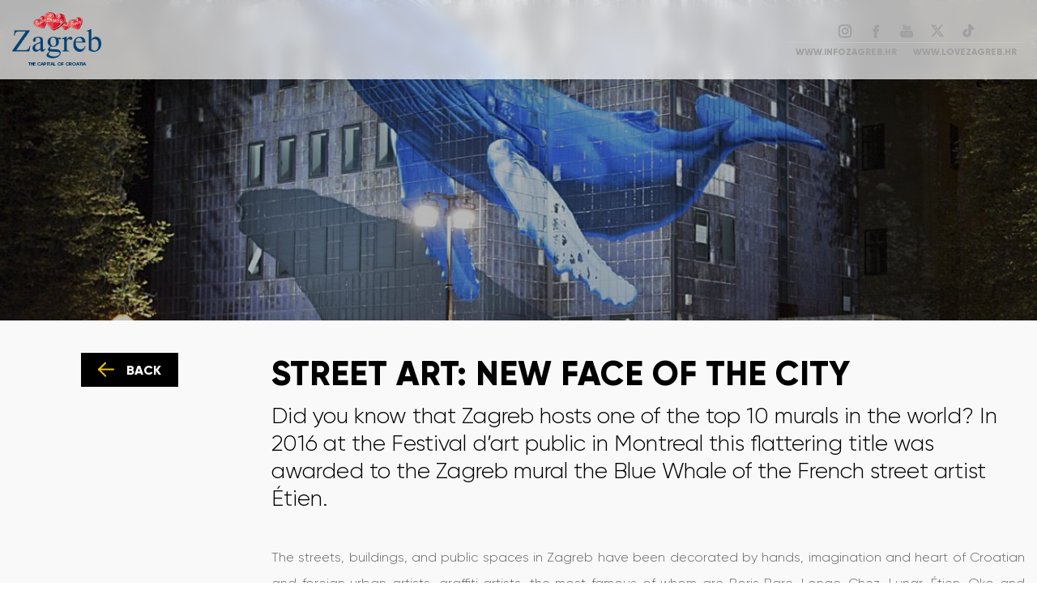

--- FILE ---
content_type: text/html; charset=utf-8
request_url: https://culture.infozagreb.hr/article/persons/street-art-new-face-of-the-city
body_size: 8143
content:
<!DOCTYPE html>
<html lang="en">
	<head>
		<meta charset="UTF-8" />
		<meta name="viewport" content="width=device-width, initial-scale=1.0" />
		<meta http-equiv="X-UA-Compatible" content="ie=edge" />
		<link rel="shortcut icon" href="/assets/favicon/favicon-32x32.png" />
		<link rel="preconnect" href="http://culture.infozagreb.hr" />
		<link rel="dns-prefetch" href="http://culture.infozagreb.hr" />
		<link rel="preconnect" href="http://www.lovezagreb.hr" />
		<link rel="dns-prefetch" href="http://www.lovezagreb.hr" />
		<link rel="preconnect" href="https://www.google-analytics.com" />
		<link rel="dns-prefetch" href="https://www.google-analytics.com" />
		<title data-react-helmet="true">Zagreb Culture | Street Art: New Face of the City</title>
        <meta data-react-helmet="true" name="geo.region" content="HR-01"/><meta data-react-helmet="true" name="geo.placename" content="Zagreb"/><meta data-react-helmet="true" name="geo.position" content="45.813177;15.977048"/><meta data-react-helmet="true" name="ICBM" content="45.813177, 15.977048"/><meta data-react-helmet="true" property="og:title" content="Street Art: New Face of the City"/><meta data-react-helmet="true" property="og:type" content="website"/><meta data-react-helmet="true" property="og:url" content="https://culture.infozagreb.hr/article/persons/street-art-new-face-of-the-city"/><meta data-react-helmet="true" property="og:image" content="https://culture.infozagreb.hr/media/news/medium_e982185c-b3d7-4dc8-8f58-6c72053fae6b.jpg"/><meta data-react-helmet="true" property="og:description" content="Did you know that Zagreb hosts one of the top 10 murals in the world? In 2016 at the Festival d’art public in Montreal this flattering title was awarded to the Zagreb mural the Blue Whale of the French street artist Étien."/>
        <link data-react-helmet="true" rel="canonical" href="https://www.culture.infozagreb.hr/article/persons/street-art-new-face-of-the-city"/>
        <script data-react-helmet="true" type="application/ld+json">
                        {
                            "@context": "https://schema.org",
                            "@type": "Organization",
                            "url": "https://www.infozagreb.hr/",
                            "name": "Turistička Zajednica Grada Zagreba",
                            "contactPoint": {
                                "@type": "ContactPoint",
                                "telephone": "+385 1 48-98-555",
                                "contactType": "Customer service"
                            }
                        }
                    </script>
        <link data-chunk="main" rel="preload" as="style" href="/static/css/styles-c79075dd3b61aec8ac57.css">
<link data-chunk="main" rel="preload" as="script" href="/static/js/runtime-0b776453324e6521a263.js">
<link data-chunk="main" rel="preload" as="script" href="/static/js/vendors-7fe77622177714651ed1.js">
<link data-chunk="main" rel="preload" as="script" href="/static/js/styles-6663c61ea6fd976df8f2.js">
<link data-chunk="main" rel="preload" as="script" href="/static/js/main-1b65ad9f5b48111c2ee4.js">
        
	<link href="/static/css/styles-c79075dd3b61aec8ac57.css" rel="stylesheet"></head>
	<body>
		<div id="root"><div class="wrapper"><header class="header"><div class="container"><div class="header-container"><div class="header-logo-container"><div class="header-logo"><a aria-current="page" class="active" href="/"><img src="/assets/culture_logo.png" alt="Zagreb Capital of Croatia Logo"/><span class="header-logo-text">The Capital of Croatia</span></a></div></div><div class="header-social"><div class="header-social-media"><ul class="header-social-list"><li class="header-social-item"><a aria-label="Go To instagram Profile" target="_blank" rel="noopener noreferrer" class="header-social-item-insta" href="https://instagram.com/zagrebtourist"><svg class="instagram"><use xlink:href="/assets/icons-v5.svg?v2#instagram"></use></svg></a></li><li class="header-social-item"><a aria-label="Go To Facebook Profile" target="_blank" rel="noopener noreferrer" class="header-social-item-face" href="https://www.facebook.com/visitzagreb"><svg class="facebook"><use xlink:href="/assets/icons-v5.svg?v2#facebook"></use></svg></a></li><li class="header-social-item"><a aria-label="Go To Youtube Channel" target="_blank" rel="noopener noreferrer" class="header-social-item-tube" href="https://www.youtube.com/user/ZAGREBTOURIST"><svg class="you-tube"><use xlink:href="/assets/icons-v5.svg?v2#you-tube"></use></svg></a></li><li class="header-social-item"><a aria-label="Go To Twitter profile" target="_blank" rel="noopener noreferrer" class="header-social-item-twitter" href="https://twitter.com/zagreb_tourist"><svg class="twitter"><use xlink:href="/assets/icons-v5.svg?v2#twitter"></use></svg></a></li> <li class="header-social-item"><a aria-label="Go To Tiktok profile" target="_blank" rel="noopener noreferrer" class="header-social-item-tiktok" href="https://www.tiktok.com/@zagrebtouristboard"><svg class="tiktok"><use xlink:href="/assets/icons-v5.svg?v2#tiktok"></use></svg></a></li></ul></div><div class="header-social-links"><a href="https://www.infozagreb.hr/" target="_blank" rel="noopener noreferrer">www.infozagreb.hr</a><a href="https://www.lovezagreb.hr" target="_blank" rel="noopener noreferrer">www.lovezagreb.hr</a></div></div></div></div></header><main class="bottom-wrap"><div class="article"><div style="background-image:linear-gradient(rgba(0, 0, 0, 0.28),rgba(0, 0, 0, 0.28)),url(https://culture.infozagreb.hr/media/news/large_e982185c-b3d7-4dc8-8f58-6c72053fae6b.jpg);background-position:center;background-size:cover" class="article-header"><div class="container" style="height:100%;position:relative"></div></div><div class="container"><div class="row"><div class="col-sm"><div></div><a class="article-button" aria-label="Go Back" href="/"><svg class="arrow-right"><use xlink:href="/assets/icons-v5.svg?v2#arrow-right"></use></svg>Back</a></div><div class="col-sm-9 mb-5"><div class="article-title"><h1 class="article-title-primary">Street Art: New Face of the City</h1><h3 class="article-title-sub">Did you know that Zagreb hosts one of the top 10 murals in the world? In 2016 at the Festival d’art public in Montreal this flattering title was awarded to the Zagreb mural the Blue Whale of the French street artist Étien.</h3></div><div class="article-text"><p>The streets, buildings, and public spaces in Zagreb have been decorated by hands, imagination and heart of Croatian and foreign urban artists, graffiti artists, the most famous of whom are Boris Bare, Lonac, Chez, Lunar, &Eacute;tien, Oko and others. In such a way the city becomes a canvas for a new artistic expression and an exciting record of the time we live in and of people who leave their artistic visions imprinted on the city views. Zagreb&rsquo;s street-art scene is very rich and is seen as an attraction both by visitors to the city and its citizens. What used to be a shabby park in the Upper Town not so long ago was turned into an exciting Art Park Zagreb, a space of street art and very good, excellent energy.</p>
<p>Street artists as well as everyone who cares about revitalization of spaces that were somewhat forgotten have started interesting projects entitled Around/Okolo, Pimp my Pump, Street Art Museum and others which change and enrich the image of the city, making it one of the destinations which are attractive to all fans of modern street art.</p>
<p>Just when you think you have seen it all, a new face of the city opens in front of your eyes, different today than it was yesterday.</p></div><div><div class="swiper-container"><div class="swiper-wrapper"><div class="swiper-slide swiper-slide" style="background-image:url(https://culture.infozagreb.hr/media/news/af9aacc0-e113-48c9-8c2a-6beeac398ee8.jpg);width:100%;height:500px;background-position:center;background-repeat:no-repeat"></div><div class="swiper-slide swiper-slide" style="background-image:url(https://culture.infozagreb.hr/media/news/dd0971bb-ba51-41cd-9b09-b0cfbc7074c8.jpg);width:100%;height:500px;background-position:center;background-repeat:no-repeat"></div><div class="swiper-slide swiper-slide" style="background-image:url(https://culture.infozagreb.hr/media/news/60dd7ad1-6f7e-45bc-90ab-91e21f239212.jpg);width:100%;height:500px;background-position:center;background-repeat:no-repeat"></div><div class="swiper-slide swiper-slide" style="background-image:url(https://culture.infozagreb.hr/media/news/984853cf-8084-4a28-a48a-8600609f3621.jpg);width:100%;height:500px;background-position:center;background-repeat:no-repeat"></div><div class="swiper-slide swiper-slide" style="background-image:url(https://culture.infozagreb.hr/media/news/5f60b4ca-7675-4e5b-b121-01b2582a6aec.jpg);width:100%;height:500px;background-position:center;background-repeat:no-repeat"></div></div><div class="image-gallery-pagination"></div></div></div></div></div><div class="holder row"><h2 class="custom-swiper-title"></h2><div class="swiper-container"><div class="swiper-wrapper"><div class="swiper-slide col-lg-4 mb-5"><div class="card"><a class="card-mid-2" href="/article/persons/museums-maybe"><div class="card-mid-2-image" style="background-image:url(https://culture.infozagreb.hr/media/news/medium_b5d276bd-b1bd-4998-8ba4-40e2643999ed.jpg);background-position:top;background-size:cover"></div><div class="card-mid-2-content"><h3>Museums, maybe</h3><p>The Weird and Wonderful World of Zagreb’s Quirkiest Museums</p><button>Read more</button></div></a></div></div><div class="swiper-slide col-lg-4 mb-5"><div class="card"><a class="card-mid-2" href="/article/persons/julije-knifer-a-centenary"><div class="card-mid-2-image" style="background-image:url(https://culture.infozagreb.hr/media/news/medium_9fce3177-484d-43ad-b32d-cf14e3f171cb.jpeg);background-position:top;background-size:cover"></div><div class="card-mid-2-content"><h3>Julije Knifer - A Centenary</h3><p>In 2024, Croatia’s arts and culture scene is celebrating the centenary of the birth of one of Croatia’s most famous 20th century painters, Julije Knifer. What’s more, this centenary is celebrated not only in Croatia, but in contemporary and conceptual art galleries around the world as well.</p><button>Read more</button></div></a></div></div><div class="swiper-slide col-lg-4 mb-5"><div class="card"><a class="card-mid-2" href="/article/persons/lado-electro-project-traditional-yet-modern"><div class="card-mid-2-image" style="background-image:url(https://culture.infozagreb.hr/media/news/medium_3aed105f-4558-42db-a3ce-e70309701959.jpg);background-position:top;background-size:cover"></div><div class="card-mid-2-content"><h3>Lado Electro project: traditional, yet modern</h3><p>Can traditional sound modern? In other words, how to color modern music with tradition? The Lado Electro project shows that the result of this unconventional pairing can be very appealing.</p><button>Read more</button></div></a></div></div><div class="swiper-slide col-lg-4 mb-5"><div class="card"><a class="card-mid-2" href="/article/persons/zagreb-school-of-animated-film"><div class="card-mid-2-image" style="background-image:url(https://culture.infozagreb.hr/media/news/medium_42c83f1c-c62b-4f9a-a233-e61633fec475.jpg);background-position:top;background-size:cover"></div><div class="card-mid-2-content"><h3>Zagreb School of Animated Film</h3><p>The Zagreb School of Animated Film has seen its worldwide success crowned with multiple awards, including an Oscar.</p><button>Read more</button></div></a></div></div><div class="swiper-slide col-lg-4 mb-5"><div class="card"><a class="card-mid-2" href="/article/persons/vatroslav-lisinski-croatias-first-opera-composer"><div class="card-mid-2-image" style="background-image:url(https://culture.infozagreb.hr/media/news/medium_fa541b1b-05f1-4310-88d0-d741d2117962.jpg);background-position:top;background-size:cover"></div><div class="card-mid-2-content"><h3>Vatroslav Lisinski, Croatia&#x27;s first opera composer</h3><p>History remembers the composer Vatroslav Lisinski as the author of the first Croatian opera, and Zagreb&#x27;s concert hall was named after him.</p><button>Read more</button></div></a></div></div><div class="swiper-slide col-lg-4 mb-5"><div class="card"><a class="card-mid-2" href="/article/persons/cravat-regiment-are-you-wearing-a-tie"><div class="card-mid-2-image" style="background-image:url(https://culture.infozagreb.hr/media/news/medium_35ac758a-b205-4d22-98a0-192a15938fec.jpg);background-position:top;background-size:cover"></div><div class="card-mid-2-content"><h3>Cravat Regiment: Are you wearing a tie?</h3><p>The changing of the guard is an attractive program performed in Zagreb by the Croatian Armed Forces&#x27; Cravat Regiment, and it is based on a tradition that dates back to the 17th century.</p><button>Read more</button></div></a></div></div><div class="swiper-slide col-lg-4 mb-5"><div class="card"><a class="card-mid-2" href="/article/persons/the-projects-ilica-qart-and-okolo-each-in-its-own-way-change-zagreb"><div class="card-mid-2-image" style="background-image:url(https://culture.infozagreb.hr/media/news/medium_73fc2e81-464c-4075-bf2f-92b511cd690f.jpg);background-position:top;background-size:cover"></div><div class="card-mid-2-content"><h3>The projects Ilica: Q&#x27;Art and Okolo, each in its own way, change Zagreb</h3><p>Through community interaction in a public space, the city becomes more beautiful, pleasant and different compared to yesterday.</p><button>Read more</button></div></a></div></div><div class="swiper-slide col-lg-4 mb-5"><div class="card"><a class="card-mid-2" href="/article/persons/gavella-drama-theater-a-unique-approach-to-dramatic-opus"><div class="card-mid-2-image" style="background-image:url(https://culture.infozagreb.hr/media/news/medium_b3dc339f-4180-4c65-b2c3-755997716118.jpg);background-position:top;background-size:cover"></div><div class="card-mid-2-content"><h3>Gavella Drama Theater: a unique approach to dramatic opus</h3><p>For almost seven decades, Gavella Drama Theater has nurtured a unique approach to staging plays, and the Gavella Evenings event has been held for more than three decades, during which awards are presented to notable plays and their actors.</p><button>Read more</button></div></a></div></div><div class="swiper-slide col-lg-4 mb-5"><div class="card"><a class="card-mid-2" href="/article/persons/ambiental-installation-solar-system-closer-than-ever"><div class="card-mid-2-image" style="background-image:url(https://culture.infozagreb.hr/media/news/medium_3a2a52a9-fed7-4c54-b6c6-1b7e4155f93a.jpg);background-position:top;background-size:cover"></div><div class="card-mid-2-content"><h3>Ambiental installation: solar system closer than ever</h3><p>A coffee break in the city&#x27;s very center is a quite unexpected starting point for a most interesting and pleasant solar system lesson. When you&#x27;re in Zagreb, the Sun, Mercury, Venus, Pluto... are closer than you could ever imagine.</p><button>Read more</button></div></a></div></div><div class="swiper-slide col-lg-4 mb-5"><div class="card"><a class="card-mid-2" href="/article/persons/the-life-of-a-city-the-women-who-pushed-boundaries"><div class="card-mid-2-image" style="background-image:url(https://culture.infozagreb.hr/media/news/medium_e84921f5-ea8a-4539-934d-b1d432770eab.jpg);background-position:top;background-size:cover"></div><div class="card-mid-2-content"><h3>The life of a city: the women who pushed boundaries</h3><p>Every city&#x27;s history is written by its inhabitants, each in their own way. In this historical and existential distribution of roles, a special place belongs to women, both known and unknown...</p><button>Read more</button></div></a></div></div><div class="swiper-slide col-lg-4 mb-5"><div class="card"><a class="card-mid-2" href="/article/persons/zagrebs-chroniclers-suspended-time"><div class="card-mid-2-image" style="background-image:url(https://culture.infozagreb.hr/media/news/medium_a07a26a2-9bed-4a47-ab14-40158641665d.jpg);background-position:top;background-size:cover"></div><div class="card-mid-2-content"><h3>Zagreb’s chroniclers: suspended time</h3><p>Much has been said about the relationships between cities and their writers. Only this much is certain – the city is their inspiration, and they, in turn, are the lasting guardians of the tales of its life and history. Walk around Zagreb and stand next to some of the city&#x27;s chroniclers, and then, in their verses, stories or novels, find Zagreb as it once was, and maybe even is today.</p><button>Read more</button></div></a></div></div><div class="swiper-slide col-lg-4 mb-5"><div class="card"><a class="card-mid-2" href="/article/persons/street-art-new-face-of-the-city"><div class="card-mid-2-image" style="background-image:url(https://culture.infozagreb.hr/media/news/medium_e982185c-b3d7-4dc8-8f58-6c72053fae6b.jpg);background-position:top;background-size:cover"></div><div class="card-mid-2-content"><h3>Street Art: New Face of the City</h3><p>Did you know that Zagreb hosts one of the top 10 murals in the world? In 2016 at the Festival d’art public in Montreal this flattering title was awarded to the Zagreb mural the Blue Whale of the French street artist Étien.</p><button>Read more</button></div></a></div></div><div class="swiper-slide col-lg-4 mb-5"><div class="card"><a class="card-mid-2" href="/article/persons/slavoljub-penkala-from-zagreb-to-the-world"><div class="card-mid-2-image" style="background-image:url(https://culture.infozagreb.hr/media/news/medium_c82db15a-6220-4e81-8aa7-95830f0c1dbc.jpg);background-position:top;background-size:cover"></div><div class="card-mid-2-content"><h3>Slavoljub Penkala: from Zagreb to the World</h3><p>In 1906 Slavoljub Penkala patented a mechanical pencil called Penkala, and in the same year he opened his first shop in what is today Praška Street. This was where the mechanical pencil and the fountain pen started their world trip…</p><button>Read more</button></div></a></div></div><div class="swiper-slide col-lg-4 mb-5"><div class="card"><a class="card-mid-2" href="/article/persons/ivan-mestrovic-the-city-as-a-gallery"><div class="card-mid-2-image" style="background-image:url(https://culture.infozagreb.hr/media/news/medium_97ce06fe-f914-4020-ba0b-e53a359b4d11.jpg);background-position:top;background-size:cover"></div><div class="card-mid-2-content"><h3>Ivan Meštrović: the City as a Gallery</h3><p>Did you know that two great sculptors, a Croat Ivan Meštrović and a Frenchman Auguste Rodin were friends? Even more, the French great said that Meštrović was “a miracle among sculptors” describing Meštrović as an even greater sculptor than himself.</p><button>Read more</button></div></a></div></div><div class="swiper-slide col-lg-4 mb-5"><div class="card"><a class="card-mid-2" href="/article/persons/marija-juric-zagorka-chronicler-of-zagreb-who-challenged-stereotypes"><div class="card-mid-2-image" style="background-image:url(https://culture.infozagreb.hr/media/news/medium_b5e9d8ed-7d4b-4d4b-b063-247aa52c079b.jpg);background-position:top;background-size:cover"></div><div class="card-mid-2-content"><h3>Marija Jurić Zagorka: Chronicler of Zagreb Who Challenged Stereotypes</h3><p>Many were impressed with her talent which allowed her to write using her analytical and sharp mind, but according to social norms of the late nineteenth century it was simply unacceptable for a journalist to be a woman.</p><button>Read more</button></div></a></div></div><div class="swiper-slide col-lg-4 mb-5"><div class="card"><a class="card-mid-2" href="/article/persons/lifestyle-the-joy-of-life"><div class="card-mid-2-image" style="background-image:url(https://culture.infozagreb.hr/media/news/medium_7f88c42b-4c13-4310-bd75-13bd91f58c4c.jpg);background-position:top;background-size:cover"></div><div class="card-mid-2-content"><h3>Lifestyle: The Joy of Life</h3><p>Many tourists speak enthusiastically about the atmosphere and lifestyle in Zagreb, this wonderful combination of business and leisure, the fact that is both vibrant and safe, which is very important.</p><button>Read more</button></div></a></div></div><div class="swiper-slide col-lg-4 mb-5"><div class="card"><a class="card-mid-2" href="/article/persons/zagreb-philharmonic-orchestra-beauty-and-joy-of-music"><div class="card-mid-2-image" style="background-image:url(https://culture.infozagreb.hr/media/news/medium_24f41940-e976-4a44-98ed-21833440bff7.jpg);background-position:top;background-size:cover"></div><div class="card-mid-2-content"><h3>Zagreb Philharmonic Orchestra: Beauty and Joy of Music</h3><p>In the renowned Carnegie Hall in New York the performance of the Zagreb Philharmonic Orchestra was met and accompanied by a long applause. The orchestra was admired in concert halls of numerous other cities on all continents. Nevertheless, stages of the City of Zagreb are its most frequent and dearest destination.</p><button>Read more</button></div></a></div></div><div class="swiper-slide col-lg-4 mb-5"><div class="card"><a class="card-mid-2" href="/article/persons/open-air-events-when-the-city-becomes-a-stage"><div class="card-mid-2-image" style="background-image:url(https://culture.infozagreb.hr/media/news/medium_1c426c04-515d-4a6b-bf76-d2e09127ebaf.jpg);background-position:top;background-size:cover"></div><div class="card-mid-2-content"><h3>Open-Air Events: When the City Becomes a Stage</h3><p>For many musicians, Zagreb is a famous, renowned and indispensable destination.</p><button>Read more</button></div></a></div></div><div class="swiper-slide col-lg-4 mb-5"><div class="card"><a class="card-mid-2" href="/article/persons/music-are-there-any-tickets-left"><div class="card-mid-2-image" style="background-image:url(https://culture.infozagreb.hr/media/news/medium_media5da056d496bec@3@5da056d4a54f4.jpg);background-position:top;background-size:cover"></div><div class="card-mid-2-content"><h3>Music: Are There Any Tickets Left?</h3><p>Famous music festivals of various genres, attractive concerts; all of this is a part of the Zagreb scene which is pushing boundaries, making Zagreb an attractive open-air stage.</p><button>Read more</button></div></a></div></div></div><div class="swiper-pagination"></div></div></div></div></div></main><footer class="footer"><div class="container"><div class="row footer-underline"><div class="col-lg-6"><ul class="footer-link"><li class="footer-link-item"><a href="https://www.infozagreb.hr/" target="_blank" rel="noopener noreferrer">infozagreb</a></li><li class="footer-link-item"><a href="https://www.lovezagreb.hr" target="_blank" rel="noopener noreferrer">lovezagreb</a></li><li class="footer-link-item"><a href="https://www.meetinzagreb.hr/" target="_blank" rel="noopener noreferrer">meetinzagreb</a></li></ul></div><div class="col-lg-6"><div class="footer-social"><div class="footer-social-text">Follow us via social media:</div><ul class="footer-social-icon"><li><a aria-label="Go To Instagram Profile" href="https://instagram.com/zagrebtourist" target="_blank" rel="noopener noreferrer"><svg class="instagram"><use xlink:href="/assets/icons-v5.svg?v2#instagram"></use></svg></a></li><li><a aria-label="Go To Facebook Profile" href="https://www.facebook.com/visitzagreb" target="_blank" rel="noopener noreferrer"><svg class="facebook"><use xlink:href="/assets/icons-v5.svg?v2#facebook"></use></svg></a></li><li><a aria-label="Go To Youtube Channel" href="https://www.youtube.com/user/ZAGREBTOURIST" target="_blank" rel="noopener noreferrer"><svg class="you-tube"><use xlink:href="/assets/icons-v5.svg?v2#you-tube"></use></svg></a></li><li><a aria-label="Go To Twitter profile" href="https://twitter.com/zagreb_tourist" target="_blank" rel="noopener noreferrer"><svg class="twitter"><use xlink:href="/assets/icons-v5.svg?v2#twitter"></use></svg></a></li><li><a aria-label="Go To Tiktok profile" href="https://www.tiktok.com/@zagrebtouristboard" target="_blank" rel="noopener noreferrer"><svg class="tiktok"><use xlink:href="/assets/icons-v5.svg?v2#tiktok"></use></svg></a></li></ul></div></div></div><div class="row"><div class="col-sm-12"><div class="footer-hash"><span>#VisitZagreb</span><span>#Zagreb</span><span>#artsandculture</span><span>#ZagrebCultureAndArts</span></div></div></div><section class="footer-swiper"><div class="swiper-container"><div class="swiper-wrapper"><div class="swiper-slide"><a href="https://www.uhpa.hr" target="_blank" rel="noopener noreferrer" aria-label="Association of Croatian traveling agencies"><div class="footer-card" style="background-image:url(/assets/uhpa-logo.png)"></div></a></div><div class="swiper-slide"><a href="https://www.croatia.hr" target="_blank" rel="noopener noreferrer" aria-label="Croatia Turism"><div class="footer-card" style="background-image:url(/assets/htz-logo.png)"></div></a></div><div class="swiper-slide"><a href="https://www.mint.hr" target="_blank" rel="noopener noreferrer" aria-label="Ministry of Tourism"><div class="footer-card" style="background-image:url(/assets/mint-logo2.png)"></div></a></div><div class="swiper-slide"><a href="https://citydestinationsalliance.eu/" target="_blank" rel="noopener noreferrer" aria-label="European cities marketing"><div class="footer-card" style="background-image:url(/assets/marketing-logo_new.png)"></div></a></div><div class="swiper-slide"><a href="https://www.zagreb.hr" target="_blank" rel="noopener noreferrer" aria-label="City of Zagreb"><div class="footer-card" style="background-image:url(/assets/zagreb-logo.png)"></div></a></div><div class="swiper-slide"><a href="https://www.tzgz.hr" target="_blank" rel="noopener noreferrer" aria-label="Zagreb Tourist Board"><div class="footer-card" style="background-image:url(/assets/tzgz-logo.png)"></div></a></div></div></div></section><div class="row"><div class="col-sm-12"><div class="footer-copy">copyright 2019, zagreb tourist board, all rights reserved.</div></div></div></div></footer></div></div><script id="INITIAL_STATE">window.INITIAL_STATE = {"globals":{"settings":{"text":"App Settings","version":"1.0","headerNav":[{"ID":"1","isDropdown":"1","link":"\u002F","hreflink":"","name":"Početna","clickable":"1","ClassName":"home","ima":"0","TemplateParametars":null}],"footerNav":[],"footerSections":[],"API":"\u002FAPI","lang":"en","languages":[{"ID":"1","name":"English","tag":"en","def":"1","published":"1","route":"\u002F","order":"1"}],"topics":[],"langwords":[],"_SESSION":{"USER":{"ID":2137383520001},"lang":"en"},"session_id":"0t47pc6lt17n0g0rtfqpfcbuu5","covid":"https:\u002F\u002Fwww.infozagreb.hr\u002Fcorona-virus"},"isLoading":false,"pageData":{"response":{"ID":"40","naslov":"Street Art: New Face of the City","link":"street-art-new-face-of-the-city","heading":"Did you know that Zagreb hosts one of the top 10 murals in the world? In 2016 at the Festival d’art public in Montreal this flattering title was awarded to the Zagreb mural the Blue Whale of the French street artist Étien.","novost":"\u003Cp\u003EThe streets, buildings, and public spaces in Zagreb have been decorated by hands, imagination and heart of Croatian and foreign urban artists, graffiti artists, the most famous of whom are Boris Bare, Lonac, Chez, Lunar, &Eacute;tien, Oko and others. In such a way the city becomes a canvas for a new artistic expression and an exciting record of the time we live in and of people who leave their artistic visions imprinted on the city views. Zagreb&rsquo;s street-art scene is very rich and is seen as an attraction both by visitors to the city and its citizens. What used to be a shabby park in the Upper Town not so long ago was turned into an exciting Art Park Zagreb, a space of street art and very good, excellent energy.\u003C\u002Fp\u003E\n\u003Cp\u003EStreet artists as well as everyone who cares about revitalization of spaces that were somewhat forgotten have started interesting projects entitled Around\u002FOkolo, Pimp my Pump, Street Art Museum and others which change and enrich the image of the city, making it one of the destinations which are attractive to all fans of modern street art.\u003C\u002Fp\u003E\n\u003Cp\u003EJust when you think you have seen it all, a new face of the city opens in front of your eyes, different today than it was yesterday.\u003C\u002Fp\u003E","tags":"","FileName":"e982185c-b3d7-4dc8-8f58-6c72053fae6b.jpg","IDKat":"711","MediaFilePath":"media\u002Fnews\u002F","CustomFieldsValues":{"tripadvisorID":""},"datum_od":"08.10.2019","datum_do":null,"Likes":null,"Liked":null,"similar":{"title":"Persons","items":[{"ID":"245","IDKat":"711","naslov":"Museums, maybe","link":"museums-maybe","heading":"The Weird and Wonderful World of Zagreb’s Quirkiest Museums","CustomFieldsValues":{"tripadvisorID":"","externallink":""},"FileName":"b5d276bd-b1bd-4998-8ba4-40e2643999ed.jpg","PagesLink":"\u002Farticle\u002Fpersons","datum_od":"17.10.2024","MediaFilePath":"media\u002Fnews\u002F"},{"ID":"243","IDKat":"711","naslov":"Julije Knifer - A Centenary","link":"julije-knifer-a-centenary","heading":"In 2024, Croatia’s arts and culture scene is celebrating the centenary of the birth of one of Croatia’s most famous 20th century painters, Julije Knifer. What’s more, this centenary is celebrated not only in Croatia, but in contemporary and conceptual art galleries around the world as well.","CustomFieldsValues":{"tripadvisorID":"","externallink":""},"FileName":"9fce3177-484d-43ad-b32d-cf14e3f171cb.jpeg","PagesLink":"\u002Farticle\u002Fpersons","datum_od":"05.09.2024","MediaFilePath":"media\u002Fnews\u002F"},{"ID":"132","IDKat":"711","naslov":"Lado Electro project: traditional, yet modern","link":"lado-electro-project-traditional-yet-modern","heading":"Can traditional sound modern? In other words, how to color modern music with tradition? The Lado Electro project shows that the result of this unconventional pairing can be very appealing.","CustomFieldsValues":{"tripadvisorID":"","externallink":""},"FileName":"3aed105f-4558-42db-a3ce-e70309701959.jpg","PagesLink":"\u002Farticle\u002Fpersons","datum_od":"27.01.2021","MediaFilePath":"media\u002Fnews\u002F"},{"ID":"131","IDKat":"711","naslov":"Zagreb School of Animated Film","link":"zagreb-school-of-animated-film","heading":"The Zagreb School of Animated Film has seen its worldwide success crowned with multiple awards, including an Oscar.","CustomFieldsValues":{"tripadvisorID":"","externallink":""},"FileName":"42c83f1c-c62b-4f9a-a233-e61633fec475.jpg","PagesLink":"\u002Farticle\u002Fpersons","datum_od":"27.01.2021","MediaFilePath":"media\u002Fnews\u002F"},{"ID":"130","IDKat":"711","naslov":"Vatroslav Lisinski, Croatia's first opera composer","link":"vatroslav-lisinski-croatias-first-opera-composer","heading":"History remembers the composer Vatroslav Lisinski as the author of the first Croatian opera, and Zagreb's concert hall was named after him.","CustomFieldsValues":{"tripadvisorID":"","externallink":""},"FileName":"fa541b1b-05f1-4310-88d0-d741d2117962.jpg","PagesLink":"\u002Farticle\u002Fpersons","datum_od":"27.01.2021","MediaFilePath":"media\u002Fnews\u002F"},{"ID":"129","IDKat":"711","naslov":"Cravat Regiment: Are you wearing a tie?","link":"cravat-regiment-are-you-wearing-a-tie","heading":"The changing of the guard is an attractive program performed in Zagreb by the Croatian Armed Forces' Cravat Regiment, and it is based on a tradition that dates back to the 17th century.","CustomFieldsValues":{"tripadvisorID":"","externallink":""},"FileName":"35ac758a-b205-4d22-98a0-192a15938fec.jpg","PagesLink":"\u002Farticle\u002Fpersons","datum_od":"27.01.2021","MediaFilePath":"media\u002Fnews\u002F"},{"ID":"128","IDKat":"711","naslov":"The projects Ilica: Q'Art and Okolo, each in its own way, change Zagreb","link":"the-projects-ilica-qart-and-okolo-each-in-its-own-way-change-zagreb","heading":"Through community interaction in a public space, the city becomes more beautiful, pleasant and different compared to yesterday.","CustomFieldsValues":{"tripadvisorID":"","externallink":""},"FileName":"73fc2e81-464c-4075-bf2f-92b511cd690f.jpg","PagesLink":"\u002Farticle\u002Fpersons","datum_od":"27.01.2021","MediaFilePath":"media\u002Fnews\u002F"},{"ID":"127","IDKat":"711","naslov":"Gavella Drama Theater: a unique approach to dramatic opus","link":"gavella-drama-theater-a-unique-approach-to-dramatic-opus","heading":"For almost seven decades, Gavella Drama Theater has nurtured a unique approach to staging plays, and the Gavella Evenings event has been held for more than three decades, during which awards are presented to notable plays and their actors.","CustomFieldsValues":{"tripadvisorID":"","externallink":""},"FileName":"b3dc339f-4180-4c65-b2c3-755997716118.jpg","PagesLink":"\u002Farticle\u002Fpersons","datum_od":"27.01.2021","MediaFilePath":"media\u002Fnews\u002F"},{"ID":"126","IDKat":"711","naslov":"Ambiental installation: solar system closer than ever","link":"ambiental-installation-solar-system-closer-than-ever","heading":"A coffee break in the city's very center is a quite unexpected starting point for a most interesting and pleasant solar system lesson. When you're in Zagreb, the Sun, Mercury, Venus, Pluto... are closer than you could ever imagine.","CustomFieldsValues":{"tripadvisorID":"","externallink":""},"FileName":"3a2a52a9-fed7-4c54-b6c6-1b7e4155f93a.jpg","PagesLink":"\u002Farticle\u002Fpersons","datum_od":"27.01.2021","MediaFilePath":"media\u002Fnews\u002F"},{"ID":"124","IDKat":"711","naslov":"The life of a city: the women who pushed boundaries","link":"the-life-of-a-city-the-women-who-pushed-boundaries","heading":"Every city's history is written by its inhabitants, each in their own way. In this historical and existential distribution of roles, a special place belongs to women, both known and unknown...","CustomFieldsValues":{"tripadvisorID":"","externallink":""},"FileName":"e84921f5-ea8a-4539-934d-b1d432770eab.jpg","PagesLink":"\u002Farticle\u002Fpersons","datum_od":"27.01.2021","MediaFilePath":"media\u002Fnews\u002F"},{"ID":"122","IDKat":"711","naslov":"Zagreb’s chroniclers: suspended time","link":"zagrebs-chroniclers-suspended-time","heading":"Much has been said about the relationships between cities and their writers. Only this much is certain – the city is their inspiration, and they, in turn, are the lasting guardians of the tales of its life and history. Walk around Zagreb and stand next to some of the city's chroniclers, and then, in their verses, stories or novels, find Zagreb as it once was, and maybe even is today.","CustomFieldsValues":{"tripadvisorID":"","externallink":""},"FileName":"a07a26a2-9bed-4a47-ab14-40158641665d.jpg","PagesLink":"\u002Farticle\u002Fpersons","datum_od":"27.01.2021","MediaFilePath":"media\u002Fnews\u002F"},{"ID":"40","IDKat":"711","naslov":"Street Art: New Face of the City","link":"street-art-new-face-of-the-city","heading":"Did you know that Zagreb hosts one of the top 10 murals in the world? In 2016 at the Festival d’art public in Montreal this flattering title was awarded to the Zagreb mural the Blue Whale of the French street artist Étien.","CustomFieldsValues":{"tripadvisorID":""},"FileName":"e982185c-b3d7-4dc8-8f58-6c72053fae6b.jpg","PagesLink":"\u002Farticle\u002Fpersons","datum_od":"08.10.2019","MediaFilePath":"media\u002Fnews\u002F"},{"ID":"35","IDKat":"711","naslov":"Slavoljub Penkala: from Zagreb to the World","link":"slavoljub-penkala-from-zagreb-to-the-world","heading":"In 1906 Slavoljub Penkala patented a mechanical pencil called Penkala, and in the same year he opened his first shop in what is today Praška Street. This was where the mechanical pencil and the fountain pen started their world trip…","CustomFieldsValues":{"tripadvisorID":""},"FileName":"c82db15a-6220-4e81-8aa7-95830f0c1dbc.jpg","PagesLink":"\u002Farticle\u002Fpersons","datum_od":"10.09.2019","MediaFilePath":"media\u002Fnews\u002F"},{"ID":"30","IDKat":"711","naslov":"Ivan Meštrović: the City as a Gallery","link":"ivan-mestrovic-the-city-as-a-gallery","heading":"Did you know that two great sculptors, a Croat Ivan Meštrović and a Frenchman Auguste Rodin were friends? Even more, the French great said that Meštrović was “a miracle among sculptors” describing Meštrović as an even greater sculptor than himself.","CustomFieldsValues":{"tripadvisorID":""},"FileName":"97ce06fe-f914-4020-ba0b-e53a359b4d11.jpg","PagesLink":"\u002Farticle\u002Fpersons","datum_od":"09.09.2019","MediaFilePath":"media\u002Fnews\u002F"},{"ID":"34","IDKat":"711","naslov":"Marija Jurić Zagorka: Chronicler of Zagreb Who Challenged Stereotypes","link":"marija-juric-zagorka-chronicler-of-zagreb-who-challenged-stereotypes","heading":"Many were impressed with her talent which allowed her to write using her analytical and sharp mind, but according to social norms of the late nineteenth century it was simply unacceptable for a journalist to be a woman.","CustomFieldsValues":{"tripadvisorID":""},"FileName":"b5e9d8ed-7d4b-4d4b-b063-247aa52c079b.jpg","PagesLink":"\u002Farticle\u002Fpersons","datum_od":"03.09.2019","MediaFilePath":"media\u002Fnews\u002F"},{"ID":"33","IDKat":"711","naslov":"Lifestyle: The Joy of Life","link":"lifestyle-the-joy-of-life","heading":"Many tourists speak enthusiastically about the atmosphere and lifestyle in Zagreb, this wonderful combination of business and leisure, the fact that is both vibrant and safe, which is very important.","CustomFieldsValues":{"tripadvisorID":""},"FileName":"7f88c42b-4c13-4310-bd75-13bd91f58c4c.jpg","PagesLink":"\u002Farticle\u002Fpersons","datum_od":"02.09.2019","MediaFilePath":"media\u002Fnews\u002F"},{"ID":"5","IDKat":"711","naslov":"Zagreb Philharmonic Orchestra: Beauty and Joy of Music","link":"zagreb-philharmonic-orchestra-beauty-and-joy-of-music","heading":"In the renowned Carnegie Hall in New York the performance of the Zagreb Philharmonic Orchestra was met and accompanied by a long applause. The orchestra was admired in concert halls of numerous other cities on all continents. Nevertheless, stages of the City of Zagreb are its most frequent and dearest destination.","CustomFieldsValues":{"tripadvisorID":""},"FileName":"24f41940-e976-4a44-98ed-21833440bff7.jpg","PagesLink":"\u002Farticle\u002Fpersons","datum_od":"28.08.2019","MediaFilePath":"media\u002Fnews\u002F"},{"ID":"4","IDKat":"711","naslov":"Open-Air Events: When the City Becomes a Stage","link":"open-air-events-when-the-city-becomes-a-stage","heading":"For many musicians, Zagreb is a famous, renowned and indispensable destination.","CustomFieldsValues":{"tripadvisorID":""},"FileName":"1c426c04-515d-4a6b-bf76-d2e09127ebaf.jpg","PagesLink":"\u002Farticle\u002Fpersons","datum_od":"28.08.2019","MediaFilePath":"media\u002Fnews\u002F"},{"ID":"3","IDKat":"711","naslov":"Music: Are There Any Tickets Left?","link":"music-are-there-any-tickets-left","heading":"Famous music festivals of various genres, attractive concerts; all of this is a part of the Zagreb scene which is pushing boundaries, making Zagreb an attractive open-air stage.","CustomFieldsValues":{"tripadvisorID":""},"FileName":"media5da056d496bec@3@5da056d4a54f4.jpg","PagesLink":"\u002Farticle\u002Fpersons","datum_od":"28.08.2019","MediaFilePath":"media\u002Fnews\u002F"}]},"gallery":[{"MediaID":"9284","ForeignType":"1","ForeignID":"40","FileName":"af9aacc0-e113-48c9-8c2a-6beeac398ee8.jpg","MediaGroup":"gallery","MediaType":"IMAGE","ExternalLink":null,"OrderNum":"0","Active":"1","Description":"","Published":"1"},{"MediaID":"9285","ForeignType":"1","ForeignID":"40","FileName":"dd0971bb-ba51-41cd-9b09-b0cfbc7074c8.jpg","MediaGroup":"gallery","MediaType":"IMAGE","ExternalLink":null,"OrderNum":"0","Active":"1","Description":"","Published":"1"},{"MediaID":"9287","ForeignType":"1","ForeignID":"40","FileName":"60dd7ad1-6f7e-45bc-90ab-91e21f239212.jpg","MediaGroup":"gallery","MediaType":"IMAGE","ExternalLink":null,"OrderNum":"0","Active":"1","Description":"","Published":"1"},{"MediaID":"9288","ForeignType":"1","ForeignID":"40","FileName":"984853cf-8084-4a28-a48a-8600609f3621.jpg","MediaGroup":"gallery","MediaType":"IMAGE","ExternalLink":null,"OrderNum":"0","Active":"1","Description":"","Published":"1"},{"MediaID":"9289","ForeignType":"1","ForeignID":"40","FileName":"5f60b4ca-7675-4e5b-b121-01b2582a6aec.jpg","MediaGroup":"gallery","MediaType":"IMAGE","ExternalLink":null,"OrderNum":"0","Active":"1","Description":"","Published":"1"}],"filename":"NewsController#defaultArticle","page":{"filename":"NewsController#defaultArticle","name":"Persons","SEO_title":"","SEO_metaDescription":"","uniqid":"persons","SEO_metaKeywords":"","lang":"en","ID":"711","content":"","link":"\u002Farticle\u002Fpersons","TemplateParametars":"","MediaFilePath":"media\u002Fpages\u002F","Image":null,"template":"PagesController#defaultPage","headingImage":null}},"isLoading":false,"isError":false,"languages":[],"key":0.9154322089145357,"url":"\u002Farticle\u002Fpersons\u002Fstreet-art-new-face-of-the-city"},"languages":undefined}}</script><script id="__LOADABLE_REQUIRED_CHUNKS__" type="application/json">[]</script><script id="__LOADABLE_REQUIRED_CHUNKS___ext" type="application/json">{"namedChunks":[]}</script>
<script async data-chunk="main" src="/static/js/runtime-0b776453324e6521a263.js"></script>
<script async data-chunk="main" src="/static/js/vendors-7fe77622177714651ed1.js"></script>
<script async data-chunk="main" src="/static/js/styles-6663c61ea6fd976df8f2.js"></script>
<script async data-chunk="main" src="/static/js/main-1b65ad9f5b48111c2ee4.js"></script>
	<script type="text/javascript" src="/static/js/styles-6663c61ea6fd976df8f2.js"></script></body>
</html>


--- FILE ---
content_type: text/css
request_url: https://culture.infozagreb.hr/static/css/styles-c79075dd3b61aec8ac57.css
body_size: 137527
content:
@font-face{font-family:Gilroy;src:url([data-uri]) format("woff2"),url([data-uri]) format("woff");font-weight:300;font-style:normal}@font-face{font-family:Gilroy;src:url([data-uri]) format("woff2"),url([data-uri]) format("woff");font-weight:800;font-style:normal}/*!
 * Bootstrap Reboot v4.3.1 (https://getbootstrap.com/)
 * Copyright 2011-2019 The Bootstrap Authors
 * Copyright 2011-2019 Twitter, Inc.
 * Licensed under MIT (https://github.com/twbs/bootstrap/blob/master/LICENSE)
 * Forked from Normalize.css, licensed MIT (https://github.com/necolas/normalize.css/blob/master/LICENSE.md)
 */*,:after,:before{box-sizing:border-box}html{font-family:sans-serif;line-height:1.15;-webkit-text-size-adjust:100%;-webkit-tap-highlight-color:rgba(0,0,0,0)}article,aside,figcaption,figure,footer,header,hgroup,main,nav,section{display:block}body{margin:0;font-family:-apple-system,BlinkMacSystemFont,Segoe UI,Roboto,Helvetica Neue,Arial,Noto Sans,sans-serif,Apple Color Emoji,Segoe UI Emoji,Segoe UI Symbol,Noto Color Emoji;font-size:1rem;font-weight:400;line-height:1.5;color:#212529;text-align:left;background-color:#fff}[tabindex="-1"]:focus{outline:0!important}hr{box-sizing:content-box;height:0;overflow:visible}h1,h2,h3,h4,h5,h6{margin-top:0;margin-bottom:.5rem}p{margin-top:0;margin-bottom:1rem}abbr[data-original-title],abbr[title]{text-decoration:underline;-webkit-text-decoration:underline dotted;text-decoration:underline dotted;cursor:help;border-bottom:0;-webkit-text-decoration-skip-ink:none;text-decoration-skip-ink:none}address{font-style:normal;line-height:inherit}address,dl,ol,ul{margin-bottom:1rem}dl,ol,ul{margin-top:0}ol ol,ol ul,ul ol,ul ul{margin-bottom:0}dt{font-weight:700}dd{margin-bottom:.5rem;margin-left:0}blockquote{margin:0 0 1rem}b,strong{font-weight:bolder}small{font-size:80%}sub,sup{position:relative;font-size:75%;line-height:0;vertical-align:baseline}sub{bottom:-.25em}sup{top:-.5em}a{color:#007bff;text-decoration:none;background-color:transparent}a:hover{color:#0056b3;text-decoration:underline}a:not([href]):not([tabindex]),a:not([href]):not([tabindex]):focus,a:not([href]):not([tabindex]):hover{color:inherit;text-decoration:none}a:not([href]):not([tabindex]):focus{outline:0}code,kbd,pre,samp{font-family:SFMono-Regular,Menlo,Monaco,Consolas,Liberation Mono,Courier New,monospace;font-size:1em}pre{margin-top:0;margin-bottom:1rem;overflow:auto}figure{margin:0 0 1rem}img{border-style:none}img,svg{vertical-align:middle}svg{overflow:hidden}table{border-collapse:collapse}caption{padding-top:.75rem;padding-bottom:.75rem;color:#6c757d;text-align:left;caption-side:bottom}th{text-align:inherit}label{display:inline-block;margin-bottom:.5rem}button{border-radius:0}button:focus{outline:none}button,input,optgroup,select,textarea{margin:0;font-family:inherit;font-size:inherit;line-height:inherit}button,input{overflow:visible}button,select{text-transform:none}select{word-wrap:normal}[type=button],[type=reset],[type=submit],button{-webkit-appearance:button}[type=button]:not(:disabled),[type=reset]:not(:disabled),[type=submit]:not(:disabled),button:not(:disabled){cursor:pointer}[type=button]::-moz-focus-inner,[type=reset]::-moz-focus-inner,[type=submit]::-moz-focus-inner,button::-moz-focus-inner{padding:0;border-style:none}input[type=checkbox],input[type=radio]{box-sizing:border-box;padding:0}input[type=date],input[type=datetime-local],input[type=month],input[type=time]{-webkit-appearance:listbox}textarea{overflow:auto;resize:vertical}fieldset{min-width:0;padding:0;margin:0;border:0}legend{display:block;width:100%;max-width:100%;padding:0;margin-bottom:.5rem;font-size:1.5rem;line-height:inherit;color:inherit;white-space:normal}progress{vertical-align:baseline}[type=number]::-webkit-inner-spin-button,[type=number]::-webkit-outer-spin-button{height:auto}[type=search]{outline-offset:-2px;-webkit-appearance:none}[type=search]::-webkit-search-decoration{-webkit-appearance:none}::-webkit-file-upload-button{font:inherit;-webkit-appearance:button}output{display:inline-block}summary{display:list-item;cursor:pointer}template{display:none}[hidden]{display:none!important}/*!
 * Bootstrap Grid v4.3.1 (https://getbootstrap.com/)
 * Copyright 2011-2019 The Bootstrap Authors
 * Copyright 2011-2019 Twitter, Inc.
 * Licensed under MIT (https://github.com/twbs/bootstrap/blob/master/LICENSE)
 */*,:after,:before{box-sizing:inherit}.row.full{margin:0}.row.full>[class*=col-]{padding-left:0;padding-right:0}.flex,.v-align{display:flex;flex-wrap:wrap}.v-align{align-items:center;justify-content:flex-start;flex-direction:row}.no-wrap{flex-wrap:nowrap}.v-align:before{display:initial!important}.row.gut-1{margin-right:-1px;margin-left:-1px}.row.gut-1>[class*=col-]{padding-right:1px;padding-left:1px}.row.gut-5{margin-right:-5px;margin-left:-5px}.row.gut-5>[class*=col-]{padding-right:5px;padding-left:5px}.row.gut-10{margin-right:-10px;margin-left:-10px}.row.gut-10>[class*=col-]{padding-right:10px;padding-left:10px}.row.gut-15{margin-right:-15px;margin-left:-15px}.row.gut-15>[class*=col-]{padding-right:15px;padding-left:15px}.row.gut-25{margin-right:-25px;margin-left:-25px}.row.gut-25>[class*=col-]{padding-right:25px;padding-left:25px}.row.gut-40{margin-right:-40px;margin-left:-40px}.row.gut-40>[class*=col-]{padding-right:40px;padding-left:40px}.container{width:100%;padding-right:15px;padding-left:15px;margin-right:auto;margin-left:auto}@media(min-width:576px){.container{max-width:540px}}@media(min-width:768px){.container{max-width:720px}}@media(min-width:992px){.container{max-width:960px}}@media(min-width:1200px){.container{max-width:1440px}}.container.fluid{width:100%;padding-right:15px;padding-left:15px;margin-right:auto;margin-left:auto}.row{display:flex;flex-wrap:wrap;margin-right:-15px;margin-left:-15px}.no-gutters{margin-right:0;margin-left:0}.no-gutters>.col,.no-gutters>[class*=col-]{padding-right:0;padding-left:0}.col,.col-1,.col-2,.col-3,.col-4,.col-5,.col-6,.col-7,.col-8,.col-9,.col-10,.col-11,.col-12,.col-auto,.col-lg,.col-lg-1,.col-lg-2,.col-lg-3,.col-lg-4,.col-lg-5,.col-lg-6,.col-lg-7,.col-lg-8,.col-lg-9,.col-lg-10,.col-lg-11,.col-lg-12,.col-lg-auto,.col-md,.col-md-1,.col-md-2,.col-md-3,.col-md-4,.col-md-5,.col-md-6,.col-md-7,.col-md-8,.col-md-9,.col-md-10,.col-md-11,.col-md-12,.col-md-auto,.col-sm,.col-sm-1,.col-sm-2,.col-sm-3,.col-sm-4,.col-sm-5,.col-sm-6,.col-sm-7,.col-sm-8,.col-sm-9,.col-sm-10,.col-sm-11,.col-sm-12,.col-sm-auto,.col-xl,.col-xl-1,.col-xl-2,.col-xl-3,.col-xl-4,.col-xl-5,.col-xl-6,.col-xl-7,.col-xl-8,.col-xl-9,.col-xl-10,.col-xl-11,.col-xl-12,.col-xl-auto{position:relative;width:100%;padding-right:15px;padding-left:15px}.col{flex-basis:0;flex-grow:1;max-width:100%}.col-auto{flex:0 0 auto;width:auto;max-width:100%}.col-1{flex:0 0 8.333333%;max-width:8.333333%}.col-2{flex:0 0 16.666667%;max-width:16.666667%}.col-3{flex:0 0 25%;max-width:25%}.col-4{flex:0 0 33.333333%;max-width:33.333333%}.col-5{flex:0 0 41.666667%;max-width:41.666667%}.col-6{flex:0 0 50%;max-width:50%}.col-7{flex:0 0 58.333333%;max-width:58.333333%}.col-8{flex:0 0 66.666667%;max-width:66.666667%}.col-9{flex:0 0 75%;max-width:75%}.col-10{flex:0 0 83.333333%;max-width:83.333333%}.col-11{flex:0 0 91.666667%;max-width:91.666667%}.col-12{flex:0 0 100%;max-width:100%}.order-first{order:-1}.order-last{order:13}.order-0{order:0}.order-1{order:1}.order-2{order:2}.order-3{order:3}.order-4{order:4}.order-5{order:5}.order-6{order:6}.order-7{order:7}.order-8{order:8}.order-9{order:9}.order-10{order:10}.order-11{order:11}.order-12{order:12}.offset-1{margin-left:8.333333%}.offset-2{margin-left:16.666667%}.offset-3{margin-left:25%}.offset-4{margin-left:33.333333%}.offset-5{margin-left:41.666667%}.offset-6{margin-left:50%}.offset-7{margin-left:58.333333%}.offset-8{margin-left:66.666667%}.offset-9{margin-left:75%}.offset-10{margin-left:83.333333%}.offset-11{margin-left:91.666667%}@media(min-width:576px){.col-sm{flex-basis:0;flex-grow:1;max-width:100%}.col-sm-auto{flex:0 0 auto;width:auto;max-width:100%}.col-sm-1{flex:0 0 8.333333%;max-width:8.333333%}.col-sm-2{flex:0 0 16.666667%;max-width:16.666667%}.col-sm-3{flex:0 0 25%;max-width:25%}.col-sm-4{flex:0 0 33.333333%;max-width:33.333333%}.col-sm-5{flex:0 0 41.666667%;max-width:41.666667%}.col-sm-6{flex:0 0 50%;max-width:50%}.col-sm-7{flex:0 0 58.333333%;max-width:58.333333%}.col-sm-8{flex:0 0 66.666667%;max-width:66.666667%}.col-sm-9{flex:0 0 75%;max-width:75%}.col-sm-10{flex:0 0 83.333333%;max-width:83.333333%}.col-sm-11{flex:0 0 91.666667%;max-width:91.666667%}.col-sm-12{flex:0 0 100%;max-width:100%}.order-sm-first{order:-1}.order-sm-last{order:13}.order-sm-0{order:0}.order-sm-1{order:1}.order-sm-2{order:2}.order-sm-3{order:3}.order-sm-4{order:4}.order-sm-5{order:5}.order-sm-6{order:6}.order-sm-7{order:7}.order-sm-8{order:8}.order-sm-9{order:9}.order-sm-10{order:10}.order-sm-11{order:11}.order-sm-12{order:12}.offset-sm-0{margin-left:0}.offset-sm-1{margin-left:8.333333%}.offset-sm-2{margin-left:16.666667%}.offset-sm-3{margin-left:25%}.offset-sm-4{margin-left:33.333333%}.offset-sm-5{margin-left:41.666667%}.offset-sm-6{margin-left:50%}.offset-sm-7{margin-left:58.333333%}.offset-sm-8{margin-left:66.666667%}.offset-sm-9{margin-left:75%}.offset-sm-10{margin-left:83.333333%}.offset-sm-11{margin-left:91.666667%}}@media(min-width:768px){.col-md{flex-basis:0;flex-grow:1;max-width:100%}.col-md-auto{flex:0 0 auto;width:auto;max-width:100%}.col-md-1{flex:0 0 8.333333%;max-width:8.333333%}.col-md-2{flex:0 0 16.666667%;max-width:16.666667%}.col-md-3{flex:0 0 25%;max-width:25%}.col-md-4{flex:0 0 33.333333%;max-width:33.333333%}.col-md-5{flex:0 0 41.666667%;max-width:41.666667%}.col-md-6{flex:0 0 50%;max-width:50%}.col-md-7{flex:0 0 58.333333%;max-width:58.333333%}.col-md-8{flex:0 0 66.666667%;max-width:66.666667%}.col-md-9{flex:0 0 75%;max-width:75%}.col-md-10{flex:0 0 83.333333%;max-width:83.333333%}.col-md-11{flex:0 0 91.666667%;max-width:91.666667%}.col-md-12{flex:0 0 100%;max-width:100%}.order-md-first{order:-1}.order-md-last{order:13}.order-md-0{order:0}.order-md-1{order:1}.order-md-2{order:2}.order-md-3{order:3}.order-md-4{order:4}.order-md-5{order:5}.order-md-6{order:6}.order-md-7{order:7}.order-md-8{order:8}.order-md-9{order:9}.order-md-10{order:10}.order-md-11{order:11}.order-md-12{order:12}.offset-md-0{margin-left:0}.offset-md-1{margin-left:8.333333%}.offset-md-2{margin-left:16.666667%}.offset-md-3{margin-left:25%}.offset-md-4{margin-left:33.333333%}.offset-md-5{margin-left:41.666667%}.offset-md-6{margin-left:50%}.offset-md-7{margin-left:58.333333%}.offset-md-8{margin-left:66.666667%}.offset-md-9{margin-left:75%}.offset-md-10{margin-left:83.333333%}.offset-md-11{margin-left:91.666667%}}@media(min-width:992px){.col-lg{flex-basis:0;flex-grow:1;max-width:100%}.col-lg-auto{flex:0 0 auto;width:auto;max-width:100%}.col-lg-1{flex:0 0 8.333333%;max-width:8.333333%}.col-lg-2{flex:0 0 16.666667%;max-width:16.666667%}.col-lg-3{flex:0 0 25%;max-width:25%}.col-lg-4{flex:0 0 33.333333%;max-width:33.333333%}.col-lg-5{flex:0 0 41.666667%;max-width:41.666667%}.col-lg-6{flex:0 0 50%;max-width:50%}.col-lg-7{flex:0 0 58.333333%;max-width:58.333333%}.col-lg-8{flex:0 0 66.666667%;max-width:66.666667%}.col-lg-9{flex:0 0 75%;max-width:75%}.col-lg-10{flex:0 0 83.333333%;max-width:83.333333%}.col-lg-11{flex:0 0 91.666667%;max-width:91.666667%}.col-lg-12{flex:0 0 100%;max-width:100%}.order-lg-first{order:-1}.order-lg-last{order:13}.order-lg-0{order:0}.order-lg-1{order:1}.order-lg-2{order:2}.order-lg-3{order:3}.order-lg-4{order:4}.order-lg-5{order:5}.order-lg-6{order:6}.order-lg-7{order:7}.order-lg-8{order:8}.order-lg-9{order:9}.order-lg-10{order:10}.order-lg-11{order:11}.order-lg-12{order:12}.offset-lg-0{margin-left:0}.offset-lg-1{margin-left:8.333333%}.offset-lg-2{margin-left:16.666667%}.offset-lg-3{margin-left:25%}.offset-lg-4{margin-left:33.333333%}.offset-lg-5{margin-left:41.666667%}.offset-lg-6{margin-left:50%}.offset-lg-7{margin-left:58.333333%}.offset-lg-8{margin-left:66.666667%}.offset-lg-9{margin-left:75%}.offset-lg-10{margin-left:83.333333%}.offset-lg-11{margin-left:91.666667%}}@media(min-width:1200px){.col-xl{flex-basis:0;flex-grow:1;max-width:100%}.col-xl-auto{flex:0 0 auto;width:auto;max-width:100%}.col-xl-1{flex:0 0 8.333333%;max-width:8.333333%}.col-xl-2{flex:0 0 16.666667%;max-width:16.666667%}.col-xl-3{flex:0 0 25%;max-width:25%}.col-xl-4{flex:0 0 33.333333%;max-width:33.333333%}.col-xl-5{flex:0 0 41.666667%;max-width:41.666667%}.col-xl-6{flex:0 0 50%;max-width:50%}.col-xl-7{flex:0 0 58.333333%;max-width:58.333333%}.col-xl-8{flex:0 0 66.666667%;max-width:66.666667%}.col-xl-9{flex:0 0 75%;max-width:75%}.col-xl-10{flex:0 0 83.333333%;max-width:83.333333%}.col-xl-11{flex:0 0 91.666667%;max-width:91.666667%}.col-xl-12{flex:0 0 100%;max-width:100%}.order-xl-first{order:-1}.order-xl-last{order:13}.order-xl-0{order:0}.order-xl-1{order:1}.order-xl-2{order:2}.order-xl-3{order:3}.order-xl-4{order:4}.order-xl-5{order:5}.order-xl-6{order:6}.order-xl-7{order:7}.order-xl-8{order:8}.order-xl-9{order:9}.order-xl-10{order:10}.order-xl-11{order:11}.order-xl-12{order:12}.offset-xl-0{margin-left:0}.offset-xl-1{margin-left:8.333333%}.offset-xl-2{margin-left:16.666667%}.offset-xl-3{margin-left:25%}.offset-xl-4{margin-left:33.333333%}.offset-xl-5{margin-left:41.666667%}.offset-xl-6{margin-left:50%}.offset-xl-7{margin-left:58.333333%}.offset-xl-8{margin-left:66.666667%}.offset-xl-9{margin-left:75%}.offset-xl-10{margin-left:83.333333%}.offset-xl-11{margin-left:91.666667%}}.d-none{display:none!important}.d-inline{display:inline!important}.d-inline-block{display:inline-block!important}.d-block{display:block!important}.d-table{display:table!important}.d-table-row{display:table-row!important}.d-table-cell{display:table-cell!important}.d-flex{display:flex!important}.d-inline-flex{display:inline-flex!important}@media(min-width:576px){.d-sm-none{display:none!important}.d-sm-inline{display:inline!important}.d-sm-inline-block{display:inline-block!important}.d-sm-block{display:block!important}.d-sm-table{display:table!important}.d-sm-table-row{display:table-row!important}.d-sm-table-cell{display:table-cell!important}.d-sm-flex{display:flex!important}.d-sm-inline-flex{display:inline-flex!important}}@media(min-width:768px){.d-md-none{display:none!important}.d-md-inline{display:inline!important}.d-md-inline-block{display:inline-block!important}.d-md-block{display:block!important}.d-md-table{display:table!important}.d-md-table-row{display:table-row!important}.d-md-table-cell{display:table-cell!important}.d-md-flex{display:flex!important}.d-md-inline-flex{display:inline-flex!important}}@media(min-width:992px){.d-lg-none{display:none!important}.d-lg-inline{display:inline!important}.d-lg-inline-block{display:inline-block!important}.d-lg-block{display:block!important}.d-lg-table{display:table!important}.d-lg-table-row{display:table-row!important}.d-lg-table-cell{display:table-cell!important}.d-lg-flex{display:flex!important}.d-lg-inline-flex{display:inline-flex!important}}@media(min-width:1200px){.d-xl-none{display:none!important}.d-xl-inline{display:inline!important}.d-xl-inline-block{display:inline-block!important}.d-xl-block{display:block!important}.d-xl-table{display:table!important}.d-xl-table-row{display:table-row!important}.d-xl-table-cell{display:table-cell!important}.d-xl-flex{display:flex!important}.d-xl-inline-flex{display:inline-flex!important}}@media print{.d-print-none{display:none!important}.d-print-inline{display:inline!important}.d-print-inline-block{display:inline-block!important}.d-print-block{display:block!important}.d-print-table{display:table!important}.d-print-table-row{display:table-row!important}.d-print-table-cell{display:table-cell!important}.d-print-flex{display:flex!important}.d-print-inline-flex{display:inline-flex!important}}.flex-row{flex-direction:row!important}.flex-column{flex-direction:column!important}.flex-row-reverse{flex-direction:row-reverse!important}.flex-column-reverse{flex-direction:column-reverse!important}.flex-wrap{flex-wrap:wrap!important}.flex-nowrap{flex-wrap:nowrap!important}.flex-wrap-reverse{flex-wrap:wrap-reverse!important}.flex-fill{flex:1 1 auto!important}.flex-grow-0{flex-grow:0!important}.flex-grow-1{flex-grow:1!important}.flex-shrink-0{flex-shrink:0!important}.flex-shrink-1{flex-shrink:1!important}.justify-content-start{justify-content:flex-start!important}.justify-content-end{justify-content:flex-end!important}.justify-content-center{justify-content:center!important}.justify-content-between{justify-content:space-between!important}.justify-content-around{justify-content:space-around!important}.align-items-start{align-items:flex-start!important}.align-items-end{align-items:flex-end!important}.align-items-center{align-items:center!important}.align-items-baseline{align-items:baseline!important}.align-items-stretch{align-items:stretch!important}.align-content-start{align-content:flex-start!important}.align-content-end{align-content:flex-end!important}.align-content-center{align-content:center!important}.align-content-between{align-content:space-between!important}.align-content-around{align-content:space-around!important}.align-content-stretch{align-content:stretch!important}.align-self-auto{align-self:auto!important}.align-self-start{align-self:flex-start!important}.align-self-end{align-self:flex-end!important}.align-self-center{align-self:center!important}.align-self-baseline{align-self:baseline!important}.align-self-stretch{align-self:stretch!important}@media(min-width:576px){.flex-sm-row{flex-direction:row!important}.flex-sm-column{flex-direction:column!important}.flex-sm-row-reverse{flex-direction:row-reverse!important}.flex-sm-column-reverse{flex-direction:column-reverse!important}.flex-sm-wrap{flex-wrap:wrap!important}.flex-sm-nowrap{flex-wrap:nowrap!important}.flex-sm-wrap-reverse{flex-wrap:wrap-reverse!important}.flex-sm-fill{flex:1 1 auto!important}.flex-sm-grow-0{flex-grow:0!important}.flex-sm-grow-1{flex-grow:1!important}.flex-sm-shrink-0{flex-shrink:0!important}.flex-sm-shrink-1{flex-shrink:1!important}.justify-content-sm-start{justify-content:flex-start!important}.justify-content-sm-end{justify-content:flex-end!important}.justify-content-sm-center{justify-content:center!important}.justify-content-sm-between{justify-content:space-between!important}.justify-content-sm-around{justify-content:space-around!important}.align-items-sm-start{align-items:flex-start!important}.align-items-sm-end{align-items:flex-end!important}.align-items-sm-center{align-items:center!important}.align-items-sm-baseline{align-items:baseline!important}.align-items-sm-stretch{align-items:stretch!important}.align-content-sm-start{align-content:flex-start!important}.align-content-sm-end{align-content:flex-end!important}.align-content-sm-center{align-content:center!important}.align-content-sm-between{align-content:space-between!important}.align-content-sm-around{align-content:space-around!important}.align-content-sm-stretch{align-content:stretch!important}.align-self-sm-auto{align-self:auto!important}.align-self-sm-start{align-self:flex-start!important}.align-self-sm-end{align-self:flex-end!important}.align-self-sm-center{align-self:center!important}.align-self-sm-baseline{align-self:baseline!important}.align-self-sm-stretch{align-self:stretch!important}}@media(min-width:768px){.flex-md-row{flex-direction:row!important}.flex-md-column{flex-direction:column!important}.flex-md-row-reverse{flex-direction:row-reverse!important}.flex-md-column-reverse{flex-direction:column-reverse!important}.flex-md-wrap{flex-wrap:wrap!important}.flex-md-nowrap{flex-wrap:nowrap!important}.flex-md-wrap-reverse{flex-wrap:wrap-reverse!important}.flex-md-fill{flex:1 1 auto!important}.flex-md-grow-0{flex-grow:0!important}.flex-md-grow-1{flex-grow:1!important}.flex-md-shrink-0{flex-shrink:0!important}.flex-md-shrink-1{flex-shrink:1!important}.justify-content-md-start{justify-content:flex-start!important}.justify-content-md-end{justify-content:flex-end!important}.justify-content-md-center{justify-content:center!important}.justify-content-md-between{justify-content:space-between!important}.justify-content-md-around{justify-content:space-around!important}.align-items-md-start{align-items:flex-start!important}.align-items-md-end{align-items:flex-end!important}.align-items-md-center{align-items:center!important}.align-items-md-baseline{align-items:baseline!important}.align-items-md-stretch{align-items:stretch!important}.align-content-md-start{align-content:flex-start!important}.align-content-md-end{align-content:flex-end!important}.align-content-md-center{align-content:center!important}.align-content-md-between{align-content:space-between!important}.align-content-md-around{align-content:space-around!important}.align-content-md-stretch{align-content:stretch!important}.align-self-md-auto{align-self:auto!important}.align-self-md-start{align-self:flex-start!important}.align-self-md-end{align-self:flex-end!important}.align-self-md-center{align-self:center!important}.align-self-md-baseline{align-self:baseline!important}.align-self-md-stretch{align-self:stretch!important}}@media(min-width:992px){.flex-lg-row{flex-direction:row!important}.flex-lg-column{flex-direction:column!important}.flex-lg-row-reverse{flex-direction:row-reverse!important}.flex-lg-column-reverse{flex-direction:column-reverse!important}.flex-lg-wrap{flex-wrap:wrap!important}.flex-lg-nowrap{flex-wrap:nowrap!important}.flex-lg-wrap-reverse{flex-wrap:wrap-reverse!important}.flex-lg-fill{flex:1 1 auto!important}.flex-lg-grow-0{flex-grow:0!important}.flex-lg-grow-1{flex-grow:1!important}.flex-lg-shrink-0{flex-shrink:0!important}.flex-lg-shrink-1{flex-shrink:1!important}.justify-content-lg-start{justify-content:flex-start!important}.justify-content-lg-end{justify-content:flex-end!important}.justify-content-lg-center{justify-content:center!important}.justify-content-lg-between{justify-content:space-between!important}.justify-content-lg-around{justify-content:space-around!important}.align-items-lg-start{align-items:flex-start!important}.align-items-lg-end{align-items:flex-end!important}.align-items-lg-center{align-items:center!important}.align-items-lg-baseline{align-items:baseline!important}.align-items-lg-stretch{align-items:stretch!important}.align-content-lg-start{align-content:flex-start!important}.align-content-lg-end{align-content:flex-end!important}.align-content-lg-center{align-content:center!important}.align-content-lg-between{align-content:space-between!important}.align-content-lg-around{align-content:space-around!important}.align-content-lg-stretch{align-content:stretch!important}.align-self-lg-auto{align-self:auto!important}.align-self-lg-start{align-self:flex-start!important}.align-self-lg-end{align-self:flex-end!important}.align-self-lg-center{align-self:center!important}.align-self-lg-baseline{align-self:baseline!important}.align-self-lg-stretch{align-self:stretch!important}}@media(min-width:1200px){.flex-xl-row{flex-direction:row!important}.flex-xl-column{flex-direction:column!important}.flex-xl-row-reverse{flex-direction:row-reverse!important}.flex-xl-column-reverse{flex-direction:column-reverse!important}.flex-xl-wrap{flex-wrap:wrap!important}.flex-xl-nowrap{flex-wrap:nowrap!important}.flex-xl-wrap-reverse{flex-wrap:wrap-reverse!important}.flex-xl-fill{flex:1 1 auto!important}.flex-xl-grow-0{flex-grow:0!important}.flex-xl-grow-1{flex-grow:1!important}.flex-xl-shrink-0{flex-shrink:0!important}.flex-xl-shrink-1{flex-shrink:1!important}.justify-content-xl-start{justify-content:flex-start!important}.justify-content-xl-end{justify-content:flex-end!important}.justify-content-xl-center{justify-content:center!important}.justify-content-xl-between{justify-content:space-between!important}.justify-content-xl-around{justify-content:space-around!important}.align-items-xl-start{align-items:flex-start!important}.align-items-xl-end{align-items:flex-end!important}.align-items-xl-center{align-items:center!important}.align-items-xl-baseline{align-items:baseline!important}.align-items-xl-stretch{align-items:stretch!important}.align-content-xl-start{align-content:flex-start!important}.align-content-xl-end{align-content:flex-end!important}.align-content-xl-center{align-content:center!important}.align-content-xl-between{align-content:space-between!important}.align-content-xl-around{align-content:space-around!important}.align-content-xl-stretch{align-content:stretch!important}.align-self-xl-auto{align-self:auto!important}.align-self-xl-start{align-self:flex-start!important}.align-self-xl-end{align-self:flex-end!important}.align-self-xl-center{align-self:center!important}.align-self-xl-baseline{align-self:baseline!important}.align-self-xl-stretch{align-self:stretch!important}}.m-0{margin:0!important}.mt-0,.my-0{margin-top:0!important}.mr-0,.mx-0{margin-right:0!important}.mb-0,.my-0{margin-bottom:0!important}.ml-0,.mx-0{margin-left:0!important}.m-1{margin:.25rem!important}.mt-1,.my-1{margin-top:.25rem!important}.mr-1,.mx-1{margin-right:.25rem!important}.mb-1,.my-1{margin-bottom:.25rem!important}.ml-1,.mx-1{margin-left:.25rem!important}.m-2{margin:.5rem!important}.mt-2,.my-2{margin-top:.5rem!important}.mr-2,.mx-2{margin-right:.5rem!important}.mb-2,.my-2{margin-bottom:.5rem!important}.ml-2,.mx-2{margin-left:.5rem!important}.m-3{margin:1rem!important}.mt-3,.my-3{margin-top:1rem!important}.mr-3,.mx-3{margin-right:1rem!important}.mb-3,.my-3{margin-bottom:1rem!important}.ml-3,.mx-3{margin-left:1rem!important}.m-4{margin:1.5rem!important}.mt-4,.my-4{margin-top:1.5rem!important}.mr-4,.mx-4{margin-right:1.5rem!important}.mb-4,.my-4{margin-bottom:1.5rem!important}.ml-4,.mx-4{margin-left:1.5rem!important}.m-5{margin:3rem!important}.mt-5,.my-5{margin-top:3rem!important}.mr-5,.mx-5{margin-right:3rem!important}.mb-5,.my-5{margin-bottom:3rem!important}.ml-5,.mx-5{margin-left:3rem!important}.p-0{padding:0!important}.pt-0,.py-0{padding-top:0!important}.pr-0,.px-0{padding-right:0!important}.pb-0,.py-0{padding-bottom:0!important}.pl-0,.px-0{padding-left:0!important}.p-1{padding:.25rem!important}.pt-1,.py-1{padding-top:.25rem!important}.pr-1,.px-1{padding-right:.25rem!important}.pb-1,.py-1{padding-bottom:.25rem!important}.pl-1,.px-1{padding-left:.25rem!important}.p-2{padding:.5rem!important}.pt-2,.py-2{padding-top:.5rem!important}.pr-2,.px-2{padding-right:.5rem!important}.pb-2,.py-2{padding-bottom:.5rem!important}.pl-2,.px-2{padding-left:.5rem!important}.p-3{padding:1rem!important}.pt-3,.py-3{padding-top:1rem!important}.pr-3,.px-3{padding-right:1rem!important}.pb-3,.py-3{padding-bottom:1rem!important}.pl-3,.px-3{padding-left:1rem!important}.p-4{padding:1.5rem!important}.pt-4,.py-4{padding-top:1.5rem!important}.pr-4,.px-4{padding-right:1.5rem!important}.pb-4,.py-4{padding-bottom:1.5rem!important}.pl-4,.px-4{padding-left:1.5rem!important}.p-5{padding:3rem!important}.pt-5,.py-5{padding-top:3rem!important}.pr-5,.px-5{padding-right:3rem!important}.pb-5,.py-5{padding-bottom:3rem!important}.pl-5,.px-5{padding-left:3rem!important}.m-n1{margin:-.25rem!important}.mt-n1,.my-n1{margin-top:-.25rem!important}.mr-n1,.mx-n1{margin-right:-.25rem!important}.mb-n1,.my-n1{margin-bottom:-.25rem!important}.ml-n1,.mx-n1{margin-left:-.25rem!important}.m-n2{margin:-.5rem!important}.mt-n2,.my-n2{margin-top:-.5rem!important}.mr-n2,.mx-n2{margin-right:-.5rem!important}.mb-n2,.my-n2{margin-bottom:-.5rem!important}.ml-n2,.mx-n2{margin-left:-.5rem!important}.m-n3{margin:-1rem!important}.mt-n3,.my-n3{margin-top:-1rem!important}.mr-n3,.mx-n3{margin-right:-1rem!important}.mb-n3,.my-n3{margin-bottom:-1rem!important}.ml-n3,.mx-n3{margin-left:-1rem!important}.m-n4{margin:-1.5rem!important}.mt-n4,.my-n4{margin-top:-1.5rem!important}.mr-n4,.mx-n4{margin-right:-1.5rem!important}.mb-n4,.my-n4{margin-bottom:-1.5rem!important}.ml-n4,.mx-n4{margin-left:-1.5rem!important}.m-n5{margin:-3rem!important}.mt-n5,.my-n5{margin-top:-3rem!important}.mr-n5,.mx-n5{margin-right:-3rem!important}.mb-n5,.my-n5{margin-bottom:-3rem!important}.ml-n5,.mx-n5{margin-left:-3rem!important}.m-auto{margin:auto!important}.mt-auto,.my-auto{margin-top:auto!important}.mr-auto,.mx-auto{margin-right:auto!important}.mb-auto,.my-auto{margin-bottom:auto!important}.ml-auto,.mx-auto{margin-left:auto!important}@media(min-width:576px){.m-sm-0{margin:0!important}.mt-sm-0,.my-sm-0{margin-top:0!important}.mr-sm-0,.mx-sm-0{margin-right:0!important}.mb-sm-0,.my-sm-0{margin-bottom:0!important}.ml-sm-0,.mx-sm-0{margin-left:0!important}.m-sm-1{margin:.25rem!important}.mt-sm-1,.my-sm-1{margin-top:.25rem!important}.mr-sm-1,.mx-sm-1{margin-right:.25rem!important}.mb-sm-1,.my-sm-1{margin-bottom:.25rem!important}.ml-sm-1,.mx-sm-1{margin-left:.25rem!important}.m-sm-2{margin:.5rem!important}.mt-sm-2,.my-sm-2{margin-top:.5rem!important}.mr-sm-2,.mx-sm-2{margin-right:.5rem!important}.mb-sm-2,.my-sm-2{margin-bottom:.5rem!important}.ml-sm-2,.mx-sm-2{margin-left:.5rem!important}.m-sm-3{margin:1rem!important}.mt-sm-3,.my-sm-3{margin-top:1rem!important}.mr-sm-3,.mx-sm-3{margin-right:1rem!important}.mb-sm-3,.my-sm-3{margin-bottom:1rem!important}.ml-sm-3,.mx-sm-3{margin-left:1rem!important}.m-sm-4{margin:1.5rem!important}.mt-sm-4,.my-sm-4{margin-top:1.5rem!important}.mr-sm-4,.mx-sm-4{margin-right:1.5rem!important}.mb-sm-4,.my-sm-4{margin-bottom:1.5rem!important}.ml-sm-4,.mx-sm-4{margin-left:1.5rem!important}.m-sm-5{margin:3rem!important}.mt-sm-5,.my-sm-5{margin-top:3rem!important}.mr-sm-5,.mx-sm-5{margin-right:3rem!important}.mb-sm-5,.my-sm-5{margin-bottom:3rem!important}.ml-sm-5,.mx-sm-5{margin-left:3rem!important}.p-sm-0{padding:0!important}.pt-sm-0,.py-sm-0{padding-top:0!important}.pr-sm-0,.px-sm-0{padding-right:0!important}.pb-sm-0,.py-sm-0{padding-bottom:0!important}.pl-sm-0,.px-sm-0{padding-left:0!important}.p-sm-1{padding:.25rem!important}.pt-sm-1,.py-sm-1{padding-top:.25rem!important}.pr-sm-1,.px-sm-1{padding-right:.25rem!important}.pb-sm-1,.py-sm-1{padding-bottom:.25rem!important}.pl-sm-1,.px-sm-1{padding-left:.25rem!important}.p-sm-2{padding:.5rem!important}.pt-sm-2,.py-sm-2{padding-top:.5rem!important}.pr-sm-2,.px-sm-2{padding-right:.5rem!important}.pb-sm-2,.py-sm-2{padding-bottom:.5rem!important}.pl-sm-2,.px-sm-2{padding-left:.5rem!important}.p-sm-3{padding:1rem!important}.pt-sm-3,.py-sm-3{padding-top:1rem!important}.pr-sm-3,.px-sm-3{padding-right:1rem!important}.pb-sm-3,.py-sm-3{padding-bottom:1rem!important}.pl-sm-3,.px-sm-3{padding-left:1rem!important}.p-sm-4{padding:1.5rem!important}.pt-sm-4,.py-sm-4{padding-top:1.5rem!important}.pr-sm-4,.px-sm-4{padding-right:1.5rem!important}.pb-sm-4,.py-sm-4{padding-bottom:1.5rem!important}.pl-sm-4,.px-sm-4{padding-left:1.5rem!important}.p-sm-5{padding:3rem!important}.pt-sm-5,.py-sm-5{padding-top:3rem!important}.pr-sm-5,.px-sm-5{padding-right:3rem!important}.pb-sm-5,.py-sm-5{padding-bottom:3rem!important}.pl-sm-5,.px-sm-5{padding-left:3rem!important}.m-sm-n1{margin:-.25rem!important}.mt-sm-n1,.my-sm-n1{margin-top:-.25rem!important}.mr-sm-n1,.mx-sm-n1{margin-right:-.25rem!important}.mb-sm-n1,.my-sm-n1{margin-bottom:-.25rem!important}.ml-sm-n1,.mx-sm-n1{margin-left:-.25rem!important}.m-sm-n2{margin:-.5rem!important}.mt-sm-n2,.my-sm-n2{margin-top:-.5rem!important}.mr-sm-n2,.mx-sm-n2{margin-right:-.5rem!important}.mb-sm-n2,.my-sm-n2{margin-bottom:-.5rem!important}.ml-sm-n2,.mx-sm-n2{margin-left:-.5rem!important}.m-sm-n3{margin:-1rem!important}.mt-sm-n3,.my-sm-n3{margin-top:-1rem!important}.mr-sm-n3,.mx-sm-n3{margin-right:-1rem!important}.mb-sm-n3,.my-sm-n3{margin-bottom:-1rem!important}.ml-sm-n3,.mx-sm-n3{margin-left:-1rem!important}.m-sm-n4{margin:-1.5rem!important}.mt-sm-n4,.my-sm-n4{margin-top:-1.5rem!important}.mr-sm-n4,.mx-sm-n4{margin-right:-1.5rem!important}.mb-sm-n4,.my-sm-n4{margin-bottom:-1.5rem!important}.ml-sm-n4,.mx-sm-n4{margin-left:-1.5rem!important}.m-sm-n5{margin:-3rem!important}.mt-sm-n5,.my-sm-n5{margin-top:-3rem!important}.mr-sm-n5,.mx-sm-n5{margin-right:-3rem!important}.mb-sm-n5,.my-sm-n5{margin-bottom:-3rem!important}.ml-sm-n5,.mx-sm-n5{margin-left:-3rem!important}.m-sm-auto{margin:auto!important}.mt-sm-auto,.my-sm-auto{margin-top:auto!important}.mr-sm-auto,.mx-sm-auto{margin-right:auto!important}.mb-sm-auto,.my-sm-auto{margin-bottom:auto!important}.ml-sm-auto,.mx-sm-auto{margin-left:auto!important}}@media(min-width:768px){.m-md-0{margin:0!important}.mt-md-0,.my-md-0{margin-top:0!important}.mr-md-0,.mx-md-0{margin-right:0!important}.mb-md-0,.my-md-0{margin-bottom:0!important}.ml-md-0,.mx-md-0{margin-left:0!important}.m-md-1{margin:.25rem!important}.mt-md-1,.my-md-1{margin-top:.25rem!important}.mr-md-1,.mx-md-1{margin-right:.25rem!important}.mb-md-1,.my-md-1{margin-bottom:.25rem!important}.ml-md-1,.mx-md-1{margin-left:.25rem!important}.m-md-2{margin:.5rem!important}.mt-md-2,.my-md-2{margin-top:.5rem!important}.mr-md-2,.mx-md-2{margin-right:.5rem!important}.mb-md-2,.my-md-2{margin-bottom:.5rem!important}.ml-md-2,.mx-md-2{margin-left:.5rem!important}.m-md-3{margin:1rem!important}.mt-md-3,.my-md-3{margin-top:1rem!important}.mr-md-3,.mx-md-3{margin-right:1rem!important}.mb-md-3,.my-md-3{margin-bottom:1rem!important}.ml-md-3,.mx-md-3{margin-left:1rem!important}.m-md-4{margin:1.5rem!important}.mt-md-4,.my-md-4{margin-top:1.5rem!important}.mr-md-4,.mx-md-4{margin-right:1.5rem!important}.mb-md-4,.my-md-4{margin-bottom:1.5rem!important}.ml-md-4,.mx-md-4{margin-left:1.5rem!important}.m-md-5{margin:3rem!important}.mt-md-5,.my-md-5{margin-top:3rem!important}.mr-md-5,.mx-md-5{margin-right:3rem!important}.mb-md-5,.my-md-5{margin-bottom:3rem!important}.ml-md-5,.mx-md-5{margin-left:3rem!important}.p-md-0{padding:0!important}.pt-md-0,.py-md-0{padding-top:0!important}.pr-md-0,.px-md-0{padding-right:0!important}.pb-md-0,.py-md-0{padding-bottom:0!important}.pl-md-0,.px-md-0{padding-left:0!important}.p-md-1{padding:.25rem!important}.pt-md-1,.py-md-1{padding-top:.25rem!important}.pr-md-1,.px-md-1{padding-right:.25rem!important}.pb-md-1,.py-md-1{padding-bottom:.25rem!important}.pl-md-1,.px-md-1{padding-left:.25rem!important}.p-md-2{padding:.5rem!important}.pt-md-2,.py-md-2{padding-top:.5rem!important}.pr-md-2,.px-md-2{padding-right:.5rem!important}.pb-md-2,.py-md-2{padding-bottom:.5rem!important}.pl-md-2,.px-md-2{padding-left:.5rem!important}.p-md-3{padding:1rem!important}.pt-md-3,.py-md-3{padding-top:1rem!important}.pr-md-3,.px-md-3{padding-right:1rem!important}.pb-md-3,.py-md-3{padding-bottom:1rem!important}.pl-md-3,.px-md-3{padding-left:1rem!important}.p-md-4{padding:1.5rem!important}.pt-md-4,.py-md-4{padding-top:1.5rem!important}.pr-md-4,.px-md-4{padding-right:1.5rem!important}.pb-md-4,.py-md-4{padding-bottom:1.5rem!important}.pl-md-4,.px-md-4{padding-left:1.5rem!important}.p-md-5{padding:3rem!important}.pt-md-5,.py-md-5{padding-top:3rem!important}.pr-md-5,.px-md-5{padding-right:3rem!important}.pb-md-5,.py-md-5{padding-bottom:3rem!important}.pl-md-5,.px-md-5{padding-left:3rem!important}.m-md-n1{margin:-.25rem!important}.mt-md-n1,.my-md-n1{margin-top:-.25rem!important}.mr-md-n1,.mx-md-n1{margin-right:-.25rem!important}.mb-md-n1,.my-md-n1{margin-bottom:-.25rem!important}.ml-md-n1,.mx-md-n1{margin-left:-.25rem!important}.m-md-n2{margin:-.5rem!important}.mt-md-n2,.my-md-n2{margin-top:-.5rem!important}.mr-md-n2,.mx-md-n2{margin-right:-.5rem!important}.mb-md-n2,.my-md-n2{margin-bottom:-.5rem!important}.ml-md-n2,.mx-md-n2{margin-left:-.5rem!important}.m-md-n3{margin:-1rem!important}.mt-md-n3,.my-md-n3{margin-top:-1rem!important}.mr-md-n3,.mx-md-n3{margin-right:-1rem!important}.mb-md-n3,.my-md-n3{margin-bottom:-1rem!important}.ml-md-n3,.mx-md-n3{margin-left:-1rem!important}.m-md-n4{margin:-1.5rem!important}.mt-md-n4,.my-md-n4{margin-top:-1.5rem!important}.mr-md-n4,.mx-md-n4{margin-right:-1.5rem!important}.mb-md-n4,.my-md-n4{margin-bottom:-1.5rem!important}.ml-md-n4,.mx-md-n4{margin-left:-1.5rem!important}.m-md-n5{margin:-3rem!important}.mt-md-n5,.my-md-n5{margin-top:-3rem!important}.mr-md-n5,.mx-md-n5{margin-right:-3rem!important}.mb-md-n5,.my-md-n5{margin-bottom:-3rem!important}.ml-md-n5,.mx-md-n5{margin-left:-3rem!important}.m-md-auto{margin:auto!important}.mt-md-auto,.my-md-auto{margin-top:auto!important}.mr-md-auto,.mx-md-auto{margin-right:auto!important}.mb-md-auto,.my-md-auto{margin-bottom:auto!important}.ml-md-auto,.mx-md-auto{margin-left:auto!important}}@media(min-width:992px){.m-lg-0{margin:0!important}.mt-lg-0,.my-lg-0{margin-top:0!important}.mr-lg-0,.mx-lg-0{margin-right:0!important}.mb-lg-0,.my-lg-0{margin-bottom:0!important}.ml-lg-0,.mx-lg-0{margin-left:0!important}.m-lg-1{margin:.25rem!important}.mt-lg-1,.my-lg-1{margin-top:.25rem!important}.mr-lg-1,.mx-lg-1{margin-right:.25rem!important}.mb-lg-1,.my-lg-1{margin-bottom:.25rem!important}.ml-lg-1,.mx-lg-1{margin-left:.25rem!important}.m-lg-2{margin:.5rem!important}.mt-lg-2,.my-lg-2{margin-top:.5rem!important}.mr-lg-2,.mx-lg-2{margin-right:.5rem!important}.mb-lg-2,.my-lg-2{margin-bottom:.5rem!important}.ml-lg-2,.mx-lg-2{margin-left:.5rem!important}.m-lg-3{margin:1rem!important}.mt-lg-3,.my-lg-3{margin-top:1rem!important}.mr-lg-3,.mx-lg-3{margin-right:1rem!important}.mb-lg-3,.my-lg-3{margin-bottom:1rem!important}.ml-lg-3,.mx-lg-3{margin-left:1rem!important}.m-lg-4{margin:1.5rem!important}.mt-lg-4,.my-lg-4{margin-top:1.5rem!important}.mr-lg-4,.mx-lg-4{margin-right:1.5rem!important}.mb-lg-4,.my-lg-4{margin-bottom:1.5rem!important}.ml-lg-4,.mx-lg-4{margin-left:1.5rem!important}.m-lg-5{margin:3rem!important}.mt-lg-5,.my-lg-5{margin-top:3rem!important}.mr-lg-5,.mx-lg-5{margin-right:3rem!important}.mb-lg-5,.my-lg-5{margin-bottom:3rem!important}.ml-lg-5,.mx-lg-5{margin-left:3rem!important}.p-lg-0{padding:0!important}.pt-lg-0,.py-lg-0{padding-top:0!important}.pr-lg-0,.px-lg-0{padding-right:0!important}.pb-lg-0,.py-lg-0{padding-bottom:0!important}.pl-lg-0,.px-lg-0{padding-left:0!important}.p-lg-1{padding:.25rem!important}.pt-lg-1,.py-lg-1{padding-top:.25rem!important}.pr-lg-1,.px-lg-1{padding-right:.25rem!important}.pb-lg-1,.py-lg-1{padding-bottom:.25rem!important}.pl-lg-1,.px-lg-1{padding-left:.25rem!important}.p-lg-2{padding:.5rem!important}.pt-lg-2,.py-lg-2{padding-top:.5rem!important}.pr-lg-2,.px-lg-2{padding-right:.5rem!important}.pb-lg-2,.py-lg-2{padding-bottom:.5rem!important}.pl-lg-2,.px-lg-2{padding-left:.5rem!important}.p-lg-3{padding:1rem!important}.pt-lg-3,.py-lg-3{padding-top:1rem!important}.pr-lg-3,.px-lg-3{padding-right:1rem!important}.pb-lg-3,.py-lg-3{padding-bottom:1rem!important}.pl-lg-3,.px-lg-3{padding-left:1rem!important}.p-lg-4{padding:1.5rem!important}.pt-lg-4,.py-lg-4{padding-top:1.5rem!important}.pr-lg-4,.px-lg-4{padding-right:1.5rem!important}.pb-lg-4,.py-lg-4{padding-bottom:1.5rem!important}.pl-lg-4,.px-lg-4{padding-left:1.5rem!important}.p-lg-5{padding:3rem!important}.pt-lg-5,.py-lg-5{padding-top:3rem!important}.pr-lg-5,.px-lg-5{padding-right:3rem!important}.pb-lg-5,.py-lg-5{padding-bottom:3rem!important}.pl-lg-5,.px-lg-5{padding-left:3rem!important}.m-lg-n1{margin:-.25rem!important}.mt-lg-n1,.my-lg-n1{margin-top:-.25rem!important}.mr-lg-n1,.mx-lg-n1{margin-right:-.25rem!important}.mb-lg-n1,.my-lg-n1{margin-bottom:-.25rem!important}.ml-lg-n1,.mx-lg-n1{margin-left:-.25rem!important}.m-lg-n2{margin:-.5rem!important}.mt-lg-n2,.my-lg-n2{margin-top:-.5rem!important}.mr-lg-n2,.mx-lg-n2{margin-right:-.5rem!important}.mb-lg-n2,.my-lg-n2{margin-bottom:-.5rem!important}.ml-lg-n2,.mx-lg-n2{margin-left:-.5rem!important}.m-lg-n3{margin:-1rem!important}.mt-lg-n3,.my-lg-n3{margin-top:-1rem!important}.mr-lg-n3,.mx-lg-n3{margin-right:-1rem!important}.mb-lg-n3,.my-lg-n3{margin-bottom:-1rem!important}.ml-lg-n3,.mx-lg-n3{margin-left:-1rem!important}.m-lg-n4{margin:-1.5rem!important}.mt-lg-n4,.my-lg-n4{margin-top:-1.5rem!important}.mr-lg-n4,.mx-lg-n4{margin-right:-1.5rem!important}.mb-lg-n4,.my-lg-n4{margin-bottom:-1.5rem!important}.ml-lg-n4,.mx-lg-n4{margin-left:-1.5rem!important}.m-lg-n5{margin:-3rem!important}.mt-lg-n5,.my-lg-n5{margin-top:-3rem!important}.mr-lg-n5,.mx-lg-n5{margin-right:-3rem!important}.mb-lg-n5,.my-lg-n5{margin-bottom:-3rem!important}.ml-lg-n5,.mx-lg-n5{margin-left:-3rem!important}.m-lg-auto{margin:auto!important}.mt-lg-auto,.my-lg-auto{margin-top:auto!important}.mr-lg-auto,.mx-lg-auto{margin-right:auto!important}.mb-lg-auto,.my-lg-auto{margin-bottom:auto!important}.ml-lg-auto,.mx-lg-auto{margin-left:auto!important}}@media(min-width:1200px){.m-xl-0{margin:0!important}.mt-xl-0,.my-xl-0{margin-top:0!important}.mr-xl-0,.mx-xl-0{margin-right:0!important}.mb-xl-0,.my-xl-0{margin-bottom:0!important}.ml-xl-0,.mx-xl-0{margin-left:0!important}.m-xl-1{margin:.25rem!important}.mt-xl-1,.my-xl-1{margin-top:.25rem!important}.mr-xl-1,.mx-xl-1{margin-right:.25rem!important}.mb-xl-1,.my-xl-1{margin-bottom:.25rem!important}.ml-xl-1,.mx-xl-1{margin-left:.25rem!important}.m-xl-2{margin:.5rem!important}.mt-xl-2,.my-xl-2{margin-top:.5rem!important}.mr-xl-2,.mx-xl-2{margin-right:.5rem!important}.mb-xl-2,.my-xl-2{margin-bottom:.5rem!important}.ml-xl-2,.mx-xl-2{margin-left:.5rem!important}.m-xl-3{margin:1rem!important}.mt-xl-3,.my-xl-3{margin-top:1rem!important}.mr-xl-3,.mx-xl-3{margin-right:1rem!important}.mb-xl-3,.my-xl-3{margin-bottom:1rem!important}.ml-xl-3,.mx-xl-3{margin-left:1rem!important}.m-xl-4{margin:1.5rem!important}.mt-xl-4,.my-xl-4{margin-top:1.5rem!important}.mr-xl-4,.mx-xl-4{margin-right:1.5rem!important}.mb-xl-4,.my-xl-4{margin-bottom:1.5rem!important}.ml-xl-4,.mx-xl-4{margin-left:1.5rem!important}.m-xl-5{margin:3rem!important}.mt-xl-5,.my-xl-5{margin-top:3rem!important}.mr-xl-5,.mx-xl-5{margin-right:3rem!important}.mb-xl-5,.my-xl-5{margin-bottom:3rem!important}.ml-xl-5,.mx-xl-5{margin-left:3rem!important}.p-xl-0{padding:0!important}.pt-xl-0,.py-xl-0{padding-top:0!important}.pr-xl-0,.px-xl-0{padding-right:0!important}.pb-xl-0,.py-xl-0{padding-bottom:0!important}.pl-xl-0,.px-xl-0{padding-left:0!important}.p-xl-1{padding:.25rem!important}.pt-xl-1,.py-xl-1{padding-top:.25rem!important}.pr-xl-1,.px-xl-1{padding-right:.25rem!important}.pb-xl-1,.py-xl-1{padding-bottom:.25rem!important}.pl-xl-1,.px-xl-1{padding-left:.25rem!important}.p-xl-2{padding:.5rem!important}.pt-xl-2,.py-xl-2{padding-top:.5rem!important}.pr-xl-2,.px-xl-2{padding-right:.5rem!important}.pb-xl-2,.py-xl-2{padding-bottom:.5rem!important}.pl-xl-2,.px-xl-2{padding-left:.5rem!important}.p-xl-3{padding:1rem!important}.pt-xl-3,.py-xl-3{padding-top:1rem!important}.pr-xl-3,.px-xl-3{padding-right:1rem!important}.pb-xl-3,.py-xl-3{padding-bottom:1rem!important}.pl-xl-3,.px-xl-3{padding-left:1rem!important}.p-xl-4{padding:1.5rem!important}.pt-xl-4,.py-xl-4{padding-top:1.5rem!important}.pr-xl-4,.px-xl-4{padding-right:1.5rem!important}.pb-xl-4,.py-xl-4{padding-bottom:1.5rem!important}.pl-xl-4,.px-xl-4{padding-left:1.5rem!important}.p-xl-5{padding:3rem!important}.pt-xl-5,.py-xl-5{padding-top:3rem!important}.pr-xl-5,.px-xl-5{padding-right:3rem!important}.pb-xl-5,.py-xl-5{padding-bottom:3rem!important}.pl-xl-5,.px-xl-5{padding-left:3rem!important}.m-xl-n1{margin:-.25rem!important}.mt-xl-n1,.my-xl-n1{margin-top:-.25rem!important}.mr-xl-n1,.mx-xl-n1{margin-right:-.25rem!important}.mb-xl-n1,.my-xl-n1{margin-bottom:-.25rem!important}.ml-xl-n1,.mx-xl-n1{margin-left:-.25rem!important}.m-xl-n2{margin:-.5rem!important}.mt-xl-n2,.my-xl-n2{margin-top:-.5rem!important}.mr-xl-n2,.mx-xl-n2{margin-right:-.5rem!important}.mb-xl-n2,.my-xl-n2{margin-bottom:-.5rem!important}.ml-xl-n2,.mx-xl-n2{margin-left:-.5rem!important}.m-xl-n3{margin:-1rem!important}.mt-xl-n3,.my-xl-n3{margin-top:-1rem!important}.mr-xl-n3,.mx-xl-n3{margin-right:-1rem!important}.mb-xl-n3,.my-xl-n3{margin-bottom:-1rem!important}.ml-xl-n3,.mx-xl-n3{margin-left:-1rem!important}.m-xl-n4{margin:-1.5rem!important}.mt-xl-n4,.my-xl-n4{margin-top:-1.5rem!important}.mr-xl-n4,.mx-xl-n4{margin-right:-1.5rem!important}.mb-xl-n4,.my-xl-n4{margin-bottom:-1.5rem!important}.ml-xl-n4,.mx-xl-n4{margin-left:-1.5rem!important}.m-xl-n5{margin:-3rem!important}.mt-xl-n5,.my-xl-n5{margin-top:-3rem!important}.mr-xl-n5,.mx-xl-n5{margin-right:-3rem!important}.mb-xl-n5,.my-xl-n5{margin-bottom:-3rem!important}.ml-xl-n5,.mx-xl-n5{margin-left:-3rem!important}.m-xl-auto{margin:auto!important}.mt-xl-auto,.my-xl-auto{margin-top:auto!important}.mr-xl-auto,.mx-xl-auto{margin-right:auto!important}.mb-xl-auto,.my-xl-auto{margin-bottom:auto!important}.ml-xl-auto,.mx-xl-auto{margin-left:auto!important}}@font-face{font-family:swiper-icons;src:url("data:application/font-woff;charset=utf-8;base64, [base64]//wADZ2x5ZgAAAywAAADMAAAD2MHtryVoZWFkAAABbAAAADAAAAA2E2+eoWhoZWEAAAGcAAAAHwAAACQC9gDzaG10eAAAAigAAAAZAAAArgJkABFsb2NhAAAC0AAAAFoAAABaFQAUGG1heHAAAAG8AAAAHwAAACAAcABAbmFtZQAAA/gAAAE5AAACXvFdBwlwb3N0AAAFNAAAAGIAAACE5s74hXjaY2BkYGAAYpf5Hu/j+W2+MnAzMYDAzaX6QjD6/4//Bxj5GA8AuRwMYGkAPywL13jaY2BkYGA88P8Agx4j+/8fQDYfA1AEBWgDAIB2BOoAeNpjYGRgYNBh4GdgYgABEMnIABJzYNADCQAACWgAsQB42mNgYfzCOIGBlYGB0YcxjYGBwR1Kf2WQZGhhYGBiYGVmgAFGBiQQkOaawtDAoMBQxXjg/wEGPcYDDA4wNUA2CCgwsAAAO4EL6gAAeNpj2M0gyAACqxgGNWBkZ2D4/wMA+xkDdgAAAHjaY2BgYGaAYBkGRgYQiAHyGMF8FgYHIM3DwMHABGQrMOgyWDLEM1T9/w8UBfEMgLzE////P/5//f/V/xv+r4eaAAeMbAxwIUYmIMHEgKYAYjUcsDAwsLKxc3BycfPw8jEQA/[base64]/uznmfPFBNODM2K7MTQ45YEAZqGP81AmGGcF3iPqOop0r1SPTaTbVkfUe4HXj97wYE+yNwWYxwWu4v1ugWHgo3S1XdZEVqWM7ET0cfnLGxWfkgR42o2PvWrDMBSFj/IHLaF0zKjRgdiVMwScNRAoWUoH78Y2icB/yIY09An6AH2Bdu/UB+yxopYshQiEvnvu0dURgDt8QeC8PDw7Fpji3fEA4z/PEJ6YOB5hKh4dj3EvXhxPqH/SKUY3rJ7srZ4FZnh1PMAtPhwP6fl2PMJMPDgeQ4rY8YT6Gzao0eAEA409DuggmTnFnOcSCiEiLMgxCiTI6Cq5DZUd3Qmp10vO0LaLTd2cjN4fOumlc7lUYbSQcZFkutRG7g6JKZKy0RmdLY680CDnEJ+UMkpFFe1RN7nxdVpXrC4aTtnaurOnYercZg2YVmLN/d/gczfEimrE/fs/bOuq29Zmn8tloORaXgZgGa78yO9/cnXm2BpaGvq25Dv9S4E9+5SIc9PqupJKhYFSSl47+Qcr1mYNAAAAeNptw0cKwkAAAMDZJA8Q7OUJvkLsPfZ6zFVERPy8qHh2YER+3i/BP83vIBLLySsoKimrqKqpa2hp6+jq6RsYGhmbmJqZSy0sraxtbO3sHRydnEMU4uR6yx7JJXveP7WrDycAAAAAAAH//wACeNpjYGRgYOABYhkgZgJCZgZNBkYGLQZtIJsFLMYAAAw3ALgAeNolizEKgDAQBCchRbC2sFER0YD6qVQiBCv/H9ezGI6Z5XBAw8CBK/m5iQQVauVbXLnOrMZv2oLdKFa8Pjuru2hJzGabmOSLzNMzvutpB3N42mNgZGBg4GKQYzBhYMxJLMlj4GBgAYow/P/PAJJhLM6sSoWKfWCAAwDAjgbRAAB42mNgYGBkAIIbCZo5IPrmUn0hGA0AO8EFTQAA") format("woff");font-weight:400;font-style:normal}:root{--swiper-theme-color:#007aff}.swiper-container{margin-left:auto;margin-right:auto;position:relative;overflow:hidden;list-style:none;padding:0;z-index:1}.swiper-container-vertical>.swiper-wrapper{flex-direction:column}.swiper-wrapper{position:relative;width:100%;height:100%;z-index:1;display:flex;transition-property:transform;box-sizing:content-box}.swiper-container-android .swiper-slide,.swiper-wrapper{transform:translateZ(0)}.swiper-container-multirow>.swiper-wrapper{flex-wrap:wrap}.swiper-container-multirow-column>.swiper-wrapper{flex-wrap:wrap;flex-direction:column}.swiper-container-free-mode>.swiper-wrapper{transition-timing-function:ease-out;margin:0 auto}.swiper-container-pointer-events{touch-action:pan-y}.swiper-container-pointer-events.swiper-container-vertical{touch-action:pan-x}.swiper-slide{flex-shrink:0;width:100%;height:100%;position:relative;transition-property:transform}.swiper-slide-invisible-blank{visibility:hidden}.swiper-container-autoheight,.swiper-container-autoheight .swiper-slide{height:auto}.swiper-container-autoheight .swiper-wrapper{align-items:flex-start;transition-property:transform,height}.swiper-container-3d{perspective:1200px}.swiper-container-3d .swiper-cube-shadow,.swiper-container-3d .swiper-slide,.swiper-container-3d .swiper-slide-shadow-bottom,.swiper-container-3d .swiper-slide-shadow-left,.swiper-container-3d .swiper-slide-shadow-right,.swiper-container-3d .swiper-slide-shadow-top,.swiper-container-3d .swiper-wrapper{transform-style:preserve-3d}.swiper-container-3d .swiper-slide-shadow-bottom,.swiper-container-3d .swiper-slide-shadow-left,.swiper-container-3d .swiper-slide-shadow-right,.swiper-container-3d .swiper-slide-shadow-top{position:absolute;left:0;top:0;width:100%;height:100%;pointer-events:none;z-index:10}.swiper-container-3d .swiper-slide-shadow-left{background-image:linear-gradient(270deg,rgba(0,0,0,.5),transparent)}.swiper-container-3d .swiper-slide-shadow-right{background-image:linear-gradient(90deg,rgba(0,0,0,.5),transparent)}.swiper-container-3d .swiper-slide-shadow-top{background-image:linear-gradient(0deg,rgba(0,0,0,.5),transparent)}.swiper-container-3d .swiper-slide-shadow-bottom{background-image:linear-gradient(180deg,rgba(0,0,0,.5),transparent)}.swiper-container-css-mode>.swiper-wrapper{overflow:auto;scrollbar-width:none;-ms-overflow-style:none}.swiper-container-css-mode>.swiper-wrapper::-webkit-scrollbar{display:none}.swiper-container-css-mode>.swiper-wrapper>.swiper-slide{scroll-snap-align:start start}.swiper-container-horizontal.swiper-container-css-mode>.swiper-wrapper{-ms-scroll-snap-type:x mandatory;scroll-snap-type:x mandatory}.swiper-container-vertical.swiper-container-css-mode>.swiper-wrapper{-ms-scroll-snap-type:y mandatory;scroll-snap-type:y mandatory}.homepage .intro{display:grid;grid-template-columns:minmax(0,1fr);grid-gap:100px}@media only screen and (min-width:768px){.homepage .intro{grid-template-columns:repeat(2,minmax(0,1fr))}}.homepage .intro .heritage{margin-bottom:40px}@media only screen and (min-width:768px){.homepage .intro .heritage{margin-bottom:30px}}.homepage .intro .heritage>h2{font-weight:700;text-transform:capitalize;font-size:20px;text-align:center}@media only screen and (min-width:768px){.homepage .intro .heritage>h2{text-align:left;padding-bottom:20px}}@media only screen and (min-width:996px){.homepage .intro .heritage>h2{font-size:23px}}@media only screen and (min-width:1200px){.homepage .intro .heritage>h2{font-size:33.6px}}.homepage .intro .heritage>p{color:#636363;font-weight:400;margin-bottom:30px;line-height:1.8}.homepage .intro .heritage>a{text-transform:uppercase;font-weight:700;color:#000;position:relative;font-size:12px;transition:color .3s}.homepage .intro .heritage>a:hover{color:#1693c5}.homepage .intro .heritage>a:hover svg{transform:translateX(10px)}@media only screen and (min-width:1200px){.homepage .intro .heritage>a{font-size:15px}}.homepage .intro .heritage>a:after{content:"";position:absolute;top:20px;left:0;width:55%;height:2px;background-color:#cfcfcf}.homepage .intro .heritage>a svg{margin-left:20px;width:20px;height:20px;transition:all .3s}.homepage .intro .zagreb-events img{width:100%;border-radius:2px;margin-bottom:30px}.homepage .intro .zagreb-events .date{color:#000}.homepage .intro .zagreb-events .title{color:#000;font-weight:700;margin:0 0 10px}.homepage .intro .zagreb-events .button{display:flex;align-items:center;text-transform:uppercase;font-weight:700;color:#000;position:relative;font-size:12px;transition:color .3s}.homepage .intro .zagreb-events .button:hover{color:#1693c5}.homepage .intro .zagreb-events .button:hover svg{transform:translateX(10px)}@media only screen and (min-width:1200px){.homepage .intro .zagreb-events .button{font-size:15px}}.homepage .intro .zagreb-events .button svg{margin-left:20px;width:20px;height:20px;transition:all .3s}.homepage .culture_cards{padding:0}.homepage .culture_cards .title{font-weight:700;margin-bottom:30px;font-size:5rem;padding:0 15px}.homepage .banner{margin:100px 0}.homepage .banner img{width:100%}.homepage .small-grid{margin-top:40px;display:grid;grid-template-columns:1fr;grid-gap:40px}@media only screen and (min-width:996px){.homepage .small-grid{grid-template-columns:1fr 1fr}}.details{position:relative}.details-title{align-items:center;justify-content:center;font-weight:700;margin-top:40px;display:flex;flex-direction:column}.details-title-primary{text-transform:uppercase;font-weight:700;font-size:24px;text-align:center;margin:0 0 40px}@media only screen and (min-width:1200px){.details-title-primary{align-self:flex-start;font-size:42px;text-align:left}}.details-title-sub{text-align:center;font-weight:500;font-size:18px;margin:0 0 40px}@media only screen and (min-width:1200px){.details-title-sub{text-align:left;align-self:flex-start;font-size:28px}}.details-image{position:relative;width:100%;height:45vh;margin-bottom:40px}.details-image-button{padding:10px 20px;background-color:#000;position:absolute;bottom:30px;margin:0 30px;text-transform:uppercase;display:flex;align-items:center;justify-content:center;font-weight:700;color:#fff}.details-image-button:hover{color:#fff}@media only screen and (max-width:768px){.details-image-button{right:0}}@media only screen and (min-width:1200px){.details-image-button{left:0}}.details-image-button svg{width:20px;height:20px;margin-right:15px;transform:rotate(180deg);transition:all .3s}.details-image-button:hover svg{transform:rotate(180deg) translateX(10px)}.details-content{width:100%}.details-content p{text-align:justify;font-size:14px;color:#636363;font-weight:400;line-height:2rem}@media only screen and (min-width:1200px){.details-content p{font-size:16px}}.details-list{width:100%;background-color:#d4d4d4;height:450px;border-radius:10px}.article .container{position:relative}.article-title{align-items:center;justify-content:center;font-weight:700;margin:0;display:flex;flex-direction:column}.article-title-primary{text-transform:uppercase;font-weight:700;font-size:24px;text-align:center;margin:0 0 10px}@media only screen and (min-width:1200px){.article-title-primary{align-self:flex-start;font-size:42px;text-align:left}}.article-title-sub{text-align:center;font-weight:500;font-size:18px;margin:0 0 40px}@media only screen and (min-width:1200px){.article-title-sub{text-align:left;align-self:flex-start;font-size:28px}}@media only screen and (min-width:1200px){.article-title{font-size:42px;text-align:left}}.article-header{position:relative;height:55vh;margin-bottom:40px}.article-button{position:-webkit-sticky;position:sticky;top:80px;z-index:800;padding:10px 20px;width:80%;background-color:#000;text-transform:uppercase;display:flex;align-items:center;justify-content:center;font-weight:700;color:#fff;border:1px solid #000;transition:all .3s;margin:0 auto 40px;cursor:pointer}@media only screen and (min-width:768px){.article-button{top:160px;width:60%}}@media only screen and (min-width:996px){.article-button{top:120px}}@media only screen and (min-width:1200px){.article-button{color:#000;background-color:#fff;width:-webkit-fit-content;width:-moz-fit-content;width:fit-content}}.article-button:hover{color:#000;background-color:#fff}@media only screen and (min-width:1200px){.article-button:hover{color:#fff;background-color:#000}}.article-button svg{width:20px;height:20px;margin-right:15px;transform:rotate(180deg);transition:all .3s}.article-button:hover svg{transform:rotate(180deg) translateX(10px)}.article-button[data-visible=true]{background-color:#000;position:-webkit-sticky;position:sticky;top:120px;left:0;color:#fff}.article-text p{font-size:1.6rem;text-align:justify;font-weight:400;line-height:2;color:#636363}.article .holder{padding:100px 0}.header{position:fixed;top:0;padding:10px;z-index:1000;width:100%;background-color:#f9f9f9;box-shadow:0 17px 22px -5px rgba(0,0,0,.18)}@supports((-webkit-backdrop-filter:blur(2em)) or (backdrop-filter:blur(2em))){.header{background-color:hsla(0,0%,100%,.7);-webkit-backdrop-filter:blur(8px);backdrop-filter:blur(8px)}}@media only screen and (min-width:768px){.header{padding:10px 0}}@media only screen and (min-width:996px){.header{padding:15px 0}}.header-container{display:flex;flex-direction:column;align-items:center;justify-content:center}@media only screen and (min-width:996px){.header-container{align-items:center;justify-content:space-between;flex-direction:row}}.header .logo-staysafe{width:130px;z-index:10;-o-object-fit:contain;object-fit:contain;pointer-events:fill;cursor:pointer;position:relative;margin-left:40px}@media only screen and (min-width:1200px){.header .logo-staysafe{width:130px;z-index:10}}.header .covid-info-container{display:flex;margin:0 auto}.header .covid-info{pointer-events:all;color:#000;font-weight:700;display:none;font-size:1.4rem;margin-left:40px}.header .covid-info:hover img{transform:scale(1.1)}.header .covid-info img{transition:all .44s;width:35px;margin-right:6px}@media only screen and (min-width:996px){.header .covid-info{display:block}}.header-logo,.header-logo-container{display:flex;align-items:center;justify-content:center}.header-logo{position:relative}.header-logo a{display:flex;flex-direction:column;align-items:center;justify-content:center}.header-logo img{width:60px;cursor:pointer;margin-bottom:4px}@media only screen and (min-width:768px){.header-logo img{width:80px}}@media only screen and (min-width:1200px){.header-logo img{width:110px}}.header-logo-text{font-weight:700;font-size:8px;color:#004071;text-transform:uppercase}@media only screen and (min-width:768px){.header-logo-text{font-size:9px}}@media only screen and (min-width:1200px){.header-logo-text{font-size:.625rem}}.header-logo-2{width:40px;margin-left:15px}@media only screen and (min-width:768px){.header-logo-2{width:60px}}@media only screen and (min-width:1200px){.header-logo-2{width:80px}}.header-social{height:auto;display:none;flex-direction:column;align-items:center;justify-content:center}@media only screen and (min-width:996px){.header-social{margin-top:20px;display:flex;margin-top:0}}.header-social-media{width:100%;display:flex;align-items:center;justify-content:space-between;border-bottom:1px solid hsla(0,0%,80%,.616);padding:0 10px 5px}.header-social-text{text-transform:uppercase;font-weight:700;font-size:11px;color:#1693c5}.header-social-list{margin:0;padding:0;width:100%;display:flex;align-items:center;justify-content:center;list-style:none}.header-social-item:not(:last-child){margin-right:20px}.header-social-item svg{width:18px;height:18px;fill:#a0a0a0;stroke:#a0a0a0;transition:all .3s}.header-social-item-face:hover svg{fill:#1877f2;stroke:#1877f2}.header-social-item-insta:hover svg{fill:#c32aa3;stroke:#c32aa3}.header-social-item-tube:hover svg{fill:red;stroke:red}.header-social-item-twitter:hover svg{fill:#000;stroke:#000}.header-social-links{width:100%;text-decoration:none;font-size:11px;font-weight:700;display:flex;align-items:center;justify-content:space-between}.header-social-links a{padding:5px 10px 0;text-transform:uppercase;color:#a0a0a0;transition:color .3s}.header-social-links a:hover{color:#000}.footer{padding-bottom:50px;position:relative;background-color:#f9f9f9}.footer-link{margin-bottom:0;margin-top:70px;display:flex;align-items:center;justify-content:space-between;list-style:none;padding-left:0}@media only screen and (min-width:1200px){.footer-link{margin-top:150px;padding-left:0}}.footer-link-item{text-align:center;font-size:11px;text-transform:uppercase;font-weight:700}@media only screen and (min-width:768px){.footer-link-item{font-size:14px}}.footer-link-item:not(:last-child){margin-right:5px}@media only screen and (min-width:768px){.footer-link-item:not(:last-child){margin-right:30px}}@media only screen and (min-width:996px){.footer-link-item:not(:last-child){margin-right:15px}}.footer-link-item a{color:#000;transition:color .3s}.footer-link-item a:hover{color:#1693c5}.footer-social{margin-top:25px;display:flex;align-items:center;justify-content:center}@media only screen and (min-width:996px){.footer-social{margin-top:70px}}@media only screen and (min-width:1200px){.footer-social{margin-top:150px;justify-content:flex-end}}.footer-social-text{text-transform:uppercase;font-size:10px;font-weight:700;color:#828282}@media only screen and (min-width:768px){.footer-social-text{font-size:14px}}@media only screen and (min-width:996px){.footer-social-text{font-size:14px}}@media only screen and (min-width:1200px){.footer-social-text{font-size:14px;margin-right:20px}}.footer-social-icon{list-style:none;display:flex;align-items:center;justify-content:center;margin-bottom:0}@media only screen and (min-width:1200px){.footer-social-icon{padding:0}}.footer-social-icon li>a{display:flex;align-items:center;justify-content:center}.footer-social-icon li:not(:last-child){margin-right:20px}@media only screen and (min-width:768px){.footer-social-icon li:not(:last-child){margin-right:30px}}@media only screen and (min-width:996px){.footer-social-icon li:not(:last-child){margin-right:35px}}@media only screen and (min-width:1200px){.footer-social-icon li:not(:last-child){margin-right:30px}}.footer-social-icon li svg{width:15px;height:15px;transition:all .3s}@media only screen and (min-width:996px){.footer-social-icon li svg{width:20px;height:20px}}.footer-social-icon li svg:hover{fill:#1693c5;stroke:#1693c5}.footer-copy{margin-top:30px;text-transform:uppercase;text-align:center;font-size:10px;font-weight:600;color:#828282}@media only screen and (min-width:768px){.footer-copy{margin-top:35px;font-size:12px}}@media only screen and (min-width:1200px){.footer-copy{margin-top:50px}}.footer-hash{margin-top:25px;font-weight:700;text-align:center;font-size:11px;display:flex;align-items:center;justify-content:center}@media only screen and (min-width:768px){.footer-hash{margin-top:35px;font-size:14px}}@media only screen and (min-width:1200px){.footer-hash{display:flex;align-items:center;margin:60px 0}.footer-hash span:not(:last-child){margin-right:20px}}.footer-underline{position:relative}.footer-underline:before{content:"";position:absolute;top:40px;left:50%;transform:translateX(-50%);width:90%;height:2px;background-color:#f5f0f0}@media only screen and (min-width:768px){.footer-underline:before{width:95%}}@media only screen and (min-width:1200px){.footer-underline:before{width:99%;top:80px}}.row.no-pad{margin-right:0;margin-left:0}.row.no-pad>[class*=col-]{padding-right:0;padding-left:0}.footer-swiper{margin-top:20px}@media only screen and (min-width:1200px){.footer-swiper{margin-top:0}}.footer-card{height:80px;width:100%;background-size:contain;background-repeat:no-repeat;background-position:50%;transition:all .4s;-webkit-backface-visibility:hidden;backface-visibility:hidden}.footer-card:hover{transform:scale(1.1)}.herobox{height:100vh;width:100%;position:relative;margin-bottom:50px;overflow:hidden;background-color:#acdfed}.herobox .title{margin:0;position:absolute;text-align:center;top:50%;left:50%;transform:translate(-50%,-50%);z-index:500;font-size:2.5rem;text-transform:uppercase;font-weight:700;width:auto;background-color:transparent;color:#fff;display:flex;flex-direction:column}.herobox .title .main{font-weight:700;font-size:4.5rem;text-shadow:8px 9px 15px rgba(0,0,0,.3)}@media only screen and (min-width:768px){.herobox .title .main{font-size:6.5rem}}@media only screen and (min-width:996px){.herobox .title .main{font-size:12.5rem}}.herobox .title .sub{font-weight:700;text-shadow:8px 9px 15px rgba(0,0,0,.3)}@media only screen and (min-width:996px){.herobox .title .sub{font-size:6rem}}@media only screen and (min-width:1200px){.herobox .title{font-size:4.5rem}}.herobox .layer1,.herobox .layer2,.herobox .layer3{top:0;left:0;right:0;bottom:0;position:absolute;background-size:cover;background-position:50%;transition:transform 1s cubic-bezier(.2,.89,.44,1)}.herobox .layer1{transition:transform 1s cubic-bezier(.2,.89,.44,1)}.cards{width:100%}.cards .list{display:grid;grid-template-columns:repeat(1,minmax(10px,1fr));gap:40px}@media only screen and (min-width:996px){.cards .list{grid-template-columns:repeat(3,minmax(10px,1fr))}}@media only screen and (min-width:768px){.cards{margin-top:40px}}.cards .title{font-weight:700;margin-bottom:30px;text-align:center;font-size:5rem}@media only screen and (min-width:768px){.cards .title{text-align:left}}.card-mid-1{display:flex;align-items:center;justify-content:center;height:100%;border-radius:2px;position:relative;overflow:hidden;padding:10px;box-shadow:0 17px 22px -5px rgba(0,0,0,.08);transition:all .3s}.card-mid-1:hover{transform:translateY(-10px);box-shadow:0 27px 22px -5px rgba(0,0,0,.28)}.card-mid-1:hover div{background-color:rgba(0,0,0,.541)}.card-mid-1 img,.card-mid-1>div{width:100%;height:100%}.card-mid-1>div{border-radius:2px;padding:30px 30px 130px;background-image:linear-gradient(to right bottom,rgba(13,169,231,.61),rgba(147,29,170,.61));transition:all .3s}.card-mid-1>div h3{font-weight:600;color:#fff;text-align:left;font-size:1.5rem}@media only screen and (min-width:768px){.card-mid-1>div h3{font-size:22px}}.card-mid-1>div p{color:#fff;line-height:1.6;font-weight:400;text-align:left;font-size:14px}@media only screen and (min-width:996px){.card-mid-1>div p{padding-bottom:10px;font-size:16px}}.card-mid-1 button{height:25px;font-weight:600;font-size:10px;text-transform:uppercase;background-color:transparent;color:#ffcd03;border-radius:4px;padding:0}.card-mid-2{background-color:#fff;position:relative;display:flex;flex-direction:column;height:100%;overflow:hidden;box-shadow:0 17px 22px -5px transparent;transition:all .3s}.card-mid-2:hover{transform:translateY(-10px);box-shadow:0 27px 22px -5px rgba(0,0,0,.28)}.card-mid-2-image{height:270px;border-radius:2px}.card-mid-2-content{padding:10px 20px 30px}@media only screen and (min-width:768px){.card-mid-2-content{padding:20px 40px}}@media only screen and (min-width:996px){.card-mid-2-content{padding:20px 30px}}.card-mid-2-content h3{align-self:flex-start;font-weight:600;text-align:left;margin:0 0 20px;font-size:1.5rem}@media only screen and (min-width:768px){.card-mid-2-content h3{font-size:2rem}}.card-mid-2-content p{color:#636363;font-weight:400;text-align:left;padding-bottom:10px;font-size:14px}@media only screen and (min-width:996px){.card-mid-2-content p{font-size:16px}}.card-mid-2 button{height:25px;font-weight:600;font-size:10px;text-transform:uppercase;background-color:transparent;color:dark-blue;border-radius:4px;padding:0}.card-mid-3{display:flex;flex-direction:column;height:100%;border-radius:10px;margin-bottom:30px;position:relative}@media only screen and (min-width:768px){.card-mid-3:hover .card-mid-3-image{transform:translateY(-10px);box-shadow:0 27px 22px -5px rgba(0,0,0,.08)}}.card-mid-3-image{height:200px;border-radius:10px;box-shadow:0 17px 22px -5px rgba(0,0,0,.18);transition:all .3s}.card-mid-3-content{padding:20px 20px 60px;position:relative}.card-mid-3-content h3{font-weight:600;font-size:18px;text-align:left;align-self:flex-start}@media only screen and (min-width:768px){.card-mid-3-content h3{font-size:24px}}@media only screen and (min-width:996px){.card-mid-3-content h3{font-size:18px}}.card-mid-3-content p{color:#636363;font-weight:400;text-align:left}.card-mid-3-content:hover button:before{opacity:1}.card-mid-3 button{position:absolute;bottom:20px;left:20px;z-index:1;height:25px;width:100px;font-weight:600;font-size:10px;text-transform:uppercase;background-image:linear-gradient(to right bottom,#0da9e7,#931daa);color:#fff;border-radius:4px;padding:0;transition:all .5s}.card-mid-3 button:active{transform:scale(.9)}.card-mid-3 button:before{position:absolute;content:"";top:0;left:0;right:0;bottom:0;background-image:linear-gradient(to right bottom,#931daa,#0da9e7);z-index:-1;transition:opacity .4s linear;opacity:0}.card-small{display:block;height:300px;border-radius:10px;position:relative;overflow:hidden;margin-bottom:30px;box-shadow:0 17px 22px -5px rgba(0,0,0,.08);transition:all .3s}@media only screen and (min-width:768px){.card-small{height:150px}}@media only screen and (min-width:996px){.card-small{height:200px}}@media only screen and (min-width:1200px){.card-small{height:300px}}@media only screen and (min-width:768px){.card-small:hover{transform:translateY(-10px);box-shadow:0 27px 22px -5px rgba(0,0,0,.28)}}.card-small>div,.card-small img{width:100%;height:100%}.card-small>div{position:relative;display:flex;align-items:center;justify-content:center;flex-direction:column;position:absolute;top:50%;left:50%;transform:translate(-50%,-50%);border-radius:10px;padding:20px;background-image:linear-gradient(to right bottom,rgba(0,0,0,.438),rgba(0,0,0,.356))}@media only screen and (min-width:768px){.card-small>div{padding:10px}}@media only screen and (min-width:996px){.card-small>div{padding:20px}}.card-small>div svg{position:absolute;width:55px;height:55px;top:60%;fill:#fff}@media only screen and (min-width:768px){.card-small>div svg{top:65%}}@media only screen and (min-width:996px){.card-small>div svg{top:60%}}.card-small>div h3{position:absolute;padding:0 20px 0 15px;top:35%;left:50%;transform:translateX(-50%);color:#fff;text-align:center!important;font-size:18px;text-align:left;font-weight:600;width:90%;margin:0 auto 40px}@media only screen and (min-width:768px){.card-small>div h3{font-size:12px;top:20%}}@media only screen and (min-width:996px){.card-small>div h3{font-size:14px;top:25%}}@media only screen and (min-width:1200px){.card-small>div h3{font-size:18px;top:30%}}.card-big{display:block;height:400px;border-radius:2px;position:relative;overflow:hidden;margin-bottom:30px;box-shadow:0 17px 22px -5px rgba(0,0,0,.08);transition:all .3s;padding:10px}.card-big:hover{transform:translateY(-10px);box-shadow:0 27px 22px -5px rgba(0,0,0,.28)}.card-big:hover div{background-color:rgba(0,0,0,.541)}.card-big>div,.card-big img{width:100%;height:100%}.card-big>div{border-radius:2px;padding:20px;background-image:linear-gradient(to right bottom,rgba(13,169,231,.61),rgba(147,29,170,.61));transition:background-color .3s}@media only screen and (min-width:1200px){.card-big>div{padding:30px}}.card-big>div h3{font-weight:600;color:#fff;text-align:left;align-self:flex-start;font-size:1.5rem}@media only screen and (min-width:1200px){.card-big>div h3{font-size:2.5rem}}.card-big>div p{color:#fff;line-height:1.6;font-weight:400;text-align:left;font-size:14px}@media only screen and (min-width:996px){.card-big>div p{font-size:16px}}.card-big button{padding:0;margin:0;height:25px;width:100px;display:block;position:absolute;bottom:30px;right:30px;text-transform:uppercase;border-radius:4px;color:#ffcd03;border:1px solid #ffcd03;transition:background-color .3s;font-size:10px;font-weight:600}.card-big:hover button,.card-big button{background-color:transparent}.card-max-height{height:100%}.facts{padding:30px;border-top:1px solid #ececec;border-bottom:1px solid #ececec}@media only screen and (min-width:768px){.facts{margin:100px 0}}.facts-title,.facts .swiper-container .swiper-wrapper{align-items:center}.facts-title{height:100%;display:flex;flex-direction:column}@media only screen and (min-width:768px){.facts-title{flex-direction:row}}.facts-title h4{padding:0;font-weight:700;text-transform:uppercase;font-size:20px;margin:0 10px 0 0}@media only screen and (min-width:768px){.facts-title h4{margin-right:5px}}@media only screen and (min-width:1200px){.facts-title h4{margin-right:15px}}.facts-title svg{width:100px;height:20px;transform:rotate(90deg);margin-top:15px}@media only screen and (min-width:768px){.facts-title svg{transform:rotate(0deg);margin-top:0}}.facts-card{display:flex;flex-direction:column}@media only screen and (min-width:996px){.facts-card{flex-direction:row}}.facts-card-content p{font-size:14px;text-transform:uppercase;font-weight:700;margin:0;text-align:justify}.facts-card-content span{color:#1693c5}.video{position:relative;height:400px;background-position:top;background-size:cover;border-radius:2px;display:flex;align-items:center;justify-content:center;flex-direction:column;padding:40px;box-shadow:0 17px 22px -5px rgba(0,0,0,.18);overflow:hidden}.video h3{color:#fff;font-weight:700;margin-bottom:50px;font-size:1.8rem}@media only screen and (min-width:768px){.video h3{font-size:2rem}}.video p{color:#fff;padding:0 20px;text-align:center;margin-bottom:50px}@media only screen and (min-width:768px){.video p{padding:0 120px}}@media only screen and (min-width:996px){.video p{padding:0 60px}}@media only screen and (min-width:1200px){.video p{padding:0 120px}}.video button{display:flex;align-items:center;justify-content:center;padding:0;border:none;color:#fff;width:80px;height:80px;border-radius:50%;background-image:linear-gradient(to right bottom,#0da9e7,#d200fc);position:relative;z-index:1;transition:opacity scale .4s linear .3s}.video button svg{fill:#fff;position:absolute;top:50%;left:55%;transform:translate(-55%,-50%);width:25px;height:25px}.video button:active{transform:scale(.9)}.video button:before{content:"";border-radius:50%;position:absolute;top:0;left:0;right:0;bottom:0;z-index:-1;opacity:0;background-image:linear-gradient(to right bottom,#d200fc,#0da9e7);transition:opacity .4s linear}.video:hover button:before{opacity:1}.video-popup{background-color:rgba(0,0,0,.35)}.video-popup-window{position:absolute;top:50%;left:50%;transform:translate(-50%,-50%);border-radius:4px;margin:auto 0;box-shadow:0 13px 30px rgba(0,0,0,.2)}@media only screen and (min-width:996px){.video-popup-window{width:70%;background-color:#fff;padding:20px}}@media only screen and (min-width:1200px){.video-popup-window{background-color:#fff;padding:40px}}.video-popup-window iframe{height:400px}@media only screen and (min-width:1200px){.video-popup-window iframe{height:700px}}.video-popup-window-btn{position:absolute;top:-50px;right:50%;transform:translate(50%);width:35px;height:35px;font-size:10px;background-color:#fff;display:flex;align-items:center;justify-content:center;border-radius:50%;cursor:pointer;transition:all .3s}@media only screen and (min-width:996px){.video-popup-window-btn{top:-15px;right:-15px;transform:translate(0)}}@media only screen and (min-width:1200px){.video-popup-window-btn{right:0;top:0;transform:translate(0)}}.video-popup-window-btn:after,.video-popup-window-btn:before{content:"";position:absolute;width:75%;height:3px;background-color:#000}.video-popup-window-btn:before{transform:rotate(45deg)}.video-popup-window-btn:after{transform:rotate(-45deg)}.video-popup-window-btn:hover{transform:rotate(180deg)}.custom-swiper-title{font-weight:700;text-align:center;margin-left:auto;margin-right:auto;font-size:4rem}.swiper-container{width:100%}.swiper-wrapper{box-sizing:border-box}.holder{position:relative}.holder .swiper-container{position:static;width:100%!important;padding-bottom:30px}.holder .swiper-wrapper{box-sizing:border-box!important}.holder .swiper-pagination{position:absolute!important}@media only screen and (min-width:768px){.holder .swiper-pagination{bottom:-30px!important}}.mb-10{margin-bottom:100px}.card-grid{margin:80px 0;padding:80px 0;width:100%;position:relative;background-color:#f1f1f1}.card-grid .container{display:grid;grid-template-columns:1fr;grid-gap:10px}@media only screen and (min-width:996px){.card-grid .container{grid-template-columns:1fr 1fr 1fr 1fr}}@media only screen and (min-width:996px){.card-grid a:nth-child(7n+1){grid-column:1/3}}.card-grid a:nth-child(7n+1) .grid-card .grid-card-image{height:100%;min-height:400px}.card-grid a:nth-child(7n+1) .grid-card .grid-card-content{position:absolute;bottom:0;z-index:1}.card-grid a:nth-child(7n+1) .grid-card .grid-card-content h3,.card-grid a:nth-child(7n+1) .grid-card .grid-card-content p{background-color:#fff;padding:10px}.card-grid a:nth-child(7n+1) .grid-card .grid-card-content button{background-color:#fff;padding:10px 15px;height:auto}.grid-card{width:100%;background-color:#fff;height:100%;position:relative;overflow:hidden;border-radius:2px;box-shadow:0 17px 22px -5px rgba(0,0,0,.08);transition:all .3s}.grid-card-image{height:280px;position:relative;transition:height .3s}.grid-card-content{padding:30px;width:100%}.grid-card-content h3{font-size:2.2rem;font-weight:700;margin:0 0 10px;transition:all .3s}.grid-card-content p{font-size:14px}@media only screen and (min-width:996px){.grid-card-content p{font-size:16px}}.grid-card-button{color:#1693c5;padding:0;height:25px;font-size:10px;font-weight:700;text-transform:uppercase;background-color:transparent}.mobile-app{display:flex;align-items:center;justify-content:flex-start;flex-direction:column;height:100%;width:100%;position:relative;padding-bottom:10px;margin-bottom:80px}.mobile-app-header{font-weight:700;text-align:center;margin:80px auto;font-size:4rem}.mobile-app .image{margin-bottom:40px;width:170px;height:170px;background-size:contain;background-position:50%;background-repeat:no-repeat}.mobile-app-content{max-width:500px;display:flex;align-items:center;justify-content:center;flex-direction:column;color:#636363;text-align:justify}.mobile-app-links{position:absolute;bottom:50px}.mobile-app-links>:not(:last-child){margin-right:40px}.mobile-app-links a{text-decoration:none;color:#636363;cursor:pointer;font-weight:700;transition:color .4s ease-in-out}.mobile-app-links a:hover{color:#1693c5}.image-gallery-pagination{position:absolute;bottom:0!important;left:50%}.thumbnails{margin-top:30px}.video .image{display:flex;align-items:center;justify-content:center;position:relative;background-size:cover;background-position:50%;width:100%;height:50rem;border:1px solid transparent;border-radius:.6rem;transition:all 1s}.video .image:hover{box-shadow:0 0 25px 0 rgba(0,208,255,.81);border:1px solid #00d0ff}.video .image:hover:before{background-color:rgba(0,0,0,.5)}.video .image:hover svg{transform:scale(1.1)}.video .image:before{content:"";width:100%;height:100%;background-color:transparent}.video .image:before,.video .image svg{position:absolute;transition:all 1s;cursor:pointer}.video .image svg{z-index:100;width:7rem;height:7rem;fill:#fff}.video-popup{position:fixed;left:0;width:100%;height:100%;min-height:100%;background-color:rgba(0,0,0,.877)}.video-popup,.video-popup-btn{top:0;display:flex;align-items:center;justify-content:center;z-index:1000;transition:all .5s}.video-popup-btn{position:absolute;right:0;width:6rem;height:6rem;background-color:#00b8ff;border:1px solid transparent;cursor:pointer}.video-popup-btn:hover{border:1px solid #b3f1ff;box-shadow:0 0 20px 0 #00d0ff}.video-popup-btn:hover:after,.video-popup-btn:hover:before{box-shadow:0 0 20px 0 #b3f1ff}.video-popup-btn:after,.video-popup-btn:before{position:absolute;content:"";width:50%;height:1.6px;background-color:#b3f1ff;transition:all .5s}.video-popup-btn:before{transform:rotate(-45deg)}.video-popup-btn:after{transform:rotate(45deg)}.video-popup-window{position:relative;height:0;padding-bottom:56.25%;width:100%}.video-popup-window iframe{max-width:1366px;max-height:768px;position:absolute;top:50%;left:50%;transform:translate(-50%,-50%);width:100%;height:100%}.video-popup-enter{opacity:0;transform:scale(1)}.video-popup-enter .video-popup-window{-webkit-animation:ScaleIn .4s;animation:ScaleIn .4s}.video-popup-enter-active{opacity:1;transform:scale(1);transition:opacity .4s,transform .4s}.video-popup-exit{opacity:1}.video-popup-exit .video-popup-window{animation:ScaleIn .4s reverse}.video-popup-exit-active{opacity:0;transition:opacity .4s,transform .4s}html{font-size:62.5%;width:100%;box-sizing:border-box;-ms-overflow-style:scrollbar}body,html{height:100%}body{font-family:Gilroy,sans-serif;font-size:16px;font-family:Gilroy;line-height:1.231;color:#000;display:flex;flex-direction:column}.container-fluid{max-width:1440px}a{text-decoration:none!important}p{font-size:1.6rem;color:#333;font-weight:300;line-height:1.6}h1,h2,h3,h4,h5,h6{font-family:Gilroy,sans-serif;margin:.47em 0;font-weight:300;color:#000}h1{font-size:7.68rem}h2{font-size:6.14rem}h3{font-size:5.12rem}h4{font-size:4.1rem}h5{font-size:3.1rem}h6{font-size:2.7rem}b,strong{color:#000;font-weight:700}button{border:none}.title{line-height:1.2}.title span{display:block;font-family:Gilroy,sans-serif!important;font-size:.5em;font-weight:300}.title.underline{text-decoration:underline}.title.bold{font-weight:700}.title.red{color:#e43c4a}.title .blue{color:#30c2d6}label{font-weight:300;margin-bottom:6px;display:block;font-size:1rem;color:#000;text-transform:uppercase}input[type=password],input[type=text]{width:100%;padding-left:10px;height:40px;border:1px solid #f5f5f5;background-color:#fff;font-weight:300;transition:all .3s}input[type=password]:focus,input[type=password]:hover,input[type=text]:focus,input[type=text]:hover{border:1px solid #e43c4a}input[type=password].invalid,input[type=text].invalid{border:1px solid #d71920}input[type=text].invalid+span:before{content:attr(data-error);color:#d71920;display:block}textarea.default{border:1px solid #f5f5f5;background-color:#fbfbfb;font-weight:300;transition:all .3s}textarea.default:focus,textarea.default:hover{border:1px solid #1693c5}textarea.no-resize{resize:none}.openMenu{position:absolute;width:50px;height:50px;transition:all .3s;top:50%;right:20px;transform:translateY(-50%);cursor:pointer}@media only screen and (min-width:1200px){.openMenu{display:none}}.openMenu>div{height:4px;background-color:#000;position:absolute;left:15px;right:15px;transition:all .6s}.openMenu>div:first-child{top:calc(34% - 2px)}.openMenu>div:nth-child(2){top:calc(50% - 2px)}.openMenu>div:nth-child(3){top:calc(66% - 2px)}.openMenu.open~.container{padding:0}.openMenu.open>div{background-color:#000}.openMenu.open :first-child{top:calc(50% - 2px);transform:rotate(45deg)}.openMenu.open :nth-child(2){opacity:0}.openMenu.open :nth-child(3){top:calc(50% - 2px);transform:rotate(-45deg)}.nav-secondary{position:relative;width:100%;margin:0;visibility:hidden;opacity:0;max-height:0;list-style-type:none;transition:all .3s}.nav-secondary li{list-style:none;margin:0}.nav-secondary ul{margin:0;list-style-type:none}.nav-secondary .arrow{display:none}.table .row{padding:10px 0;border-bottom:1px solid #f5f0f0;transition:all .3s}.table .row:hover{background-color:transparent}.table .thead{font-weight:700;text-align:center;color:#fff}.list{margin:0;list-style-type:none}.list li{position:relative}.list li a{color:#333;display:block;padding:10px;border-bottom:1px solid #f5f0f0;transition:all .3s}.list li a:hover{background-color:#1693c5;color:#fff}.list li:last-child a{border-bottom:none}.open-context{position:relative;display:block;cursor:pointer;transition:all .3s}.open-context:hover .context-menu{opacity:1;visibility:visible}.context-menu{position:absolute;top:0;visibility:hidden;right:50px;opacity:0;min-width:170px;z-index:3;transition:all .4s}.context-menu>ul{margin:0;list-style:none;background-color:#1693c5;border-radius:4px;max-height:500px;opacity:1}.context-menu>ul li [class*=icon-]{width:18px;margin-right:7px}.context-menu>ul a{display:block;cursor:pointer;padding:10px;border-bottom:1px solid hsla(0,0%,100%,.3);font-weight:300;font-size:.6rem;text-align:left;color:#fff;transition:all .3s}.context-menu>ul a:hover{background-color:#fff;color:#1693c5}#root,.App{height:100%}.outer-wrapper{position:relative;height:100%}.wrapper{min-height:100%;background-color:#f9f9f9;display:flex;flex-direction:column}.bottom-wrap,.middle-wrap,.wrapper{position:relative}.bottom-wrap{padding-bottom:60px;flex:1 0 auto;min-height:100vh}.hero .container{display:flex;align-items:center;justify-content:center;height:100vh}.hero .container h1{font-weight:700;font-size:5rem;letter-spacing:-1px}.sticky{position:-webkit-sticky;position:sticky;top:0;box-shadow:none;transition:all .4s}.sticky[data-visible=true]{box-shadow:0 10px 30px rgba(0,0,0,.3)}@-webkit-keyframes fadein{0%{opacity:0}to{opacity:1}}@keyframes fadein{0%{opacity:0}to{opacity:1}}.animated-text{background:linear-gradient(90deg,#ec0ee5 0,#12afde 30%,#ec0ee5 60%,#d88013);background-size:200% auto;color:#000;-webkit-background-clip:text;background-clip:text;text-fill-color:transparent;-webkit-text-fill-color:transparent;transition:all .4s ease-out;-webkit-animation:shine 6s linear infinite;animation:shine 6s linear infinite}@-webkit-keyframes shine{0%{background-position:0 50%}50%{background-position:100% 50%}to{background-position:0 50%}}@keyframes shine{0%{background-position:0 50%}50%{background-position:100% 50%}to{background-position:0 50%}}@-webkit-keyframes scaleIn{0%{transform:scale(0)}to{transform:scale(1)}}@keyframes scaleIn{0%{transform:scale(0)}to{transform:scale(1)}}@-webkit-keyframes fadeIn{0%{display:none;opacity:0}50%{display:block;opacity:0}to{display:block;opacity:1}}@keyframes fadeIn{0%{display:none;opacity:0}50%{display:block;opacity:0}to{display:block;opacity:1}}@-webkit-keyframes fadeOut{0%{opacity:1}to{opacity:0}}@keyframes fadeOut{0%{opacity:1}to{opacity:0}}.page-enter-active{-webkit-animation:fadeIn 4s ease-in forwards;animation:fadeIn 4s ease-in forwards}.page-exit{-webkit-animation:fadeOut 2s ease-in forwards;animation:fadeOut 2s ease-in forwards}.nav,.page-exit-done{opacity:0}.nav{position:absolute;z-index:999999999;top:100%;left:0;right:0;clear:left;visibility:hidden;border:none;transition:all .4s}@media only screen and (min-width:1200px){.nav{clear:none;opacity:1;visibility:visible!important;z-index:unset;position:relative}}.nav.open{margin-top:15px;max-height:5000px;height:100vh;background-color:#fff;opacity:1;visibility:visible!important}@media only screen and (min-width:1200px){.nav{float:left}}.menu{overflow:hidden;padding:0 20px}.menu,.menu ul{margin:0}.menu li{list-style-type:none;position:relative}.menu a{transform:translateZ(0);transition:background-color .3s,color .3s;color:#000}.menu .box{position:absolute;right:0;top:0;bottom:0;padding:0;width:50px;color:#333}@media only screen and (min-width:1200px){.menu .box{display:none}}.menu .box .opener{position:absolute;top:0;left:0;right:0;bottom:0}.menu .box .opener:before{content:url("[data-uri]");position:absolute;top:calc(50% - 8px);line-height:1;left:calc(50% - 8px);height:16px;width:16px;color:#000}.menu li.open-box>a>.box>.opener:before{content:url("[data-uri]");color:#000}.menu>li a{display:block;padding:8px 18px;transition:all .3s;text-decoration:unset;margin:5px 0}.menu>li>a:hover{color:#000}.menu>li>a:before{content:" ";position:absolute;top:0;left:0;right:0;bottom:0;border-radius:4px;background-color:transparent;z-index:-1;transform:scaleX(.5);transition:all .3s}.menu>li>a.active{color:#fff}.menu>li>a.active:before{background-color:#f35a86;border-radius:20px;transform:scale(1);transition:all .3s}@media only screen and (min-width:1200px){.menu{visibility:visible;opacity:1;overflow:inherit;max-height:auto}.menu li{background-color:transparent}.menu>li{float:left}.menu a.active>ul{visibility:hidden;opacity:0;max-height:5000px}.menu li.open>ul{visibility:visible!important;opacity:1;max-height:5000px}}.menu>li>ul{visibility:hidden;opacity:0;max-height:0;position:relative;background-color:hsla(0,0%,100%,.97);transition:max-height .5s ease-in-out,opacity .3s linear,visibility .3s linear;transition-delay:.1s}.menu>li>ul li a{display:block;min-width:170px;color:#333}.menu>li.open-box>ul{visibility:visible;opacity:1;max-height:5000px}.menu>li>ul>li>a{padding-left:50px}.menu>li>ul>li>a:hover{background-color:#f35a86;color:#fff}@media only screen and (min-width:1200px){.menu>li>ul{position:absolute;top:100%;visibility:hidden;max-height:0;opacity:0;z-index:99;background-color:hsla(0,0%,100%,.97);border:1px solid #f5f0f0;padding:10px}.menu>li>ul>li>a{padding:12px}}.menu>li>ul>li>ul{position:relative;opacity:0;max-height:0;top:0;visibility:hidden;transform:scale(.9);z-index:100;background-color:hsla(0,0%,100%,.97);transition:all .3s linear}.menu>li>ul>li>ul>a{padding-left:70px}.menu>li>ul>li>ul>a:hover{background-color:#00b8ff;color:#fff}@media only screen and (min-width:1200px){.menu>li>ul>li>ul>li>ul>li>ul{position:absolute;left:100%;border:1px solid #f5f0f0;padding:10px}.menu>li>ul>li>ul>li>ul>li>ul>li>a{padding:12px}}.poznati-container{padding:0 0 100px}.poznati-container .cards{display:grid;grid-template-columns:repeat(1,minmax(100px,1fr));grid-gap:40px}@media only screen and (min-width:996px){.poznati-container .cards{grid-template-columns:repeat(3,minmax(100px,1fr))}}.poznati-container .title{font-weight:700;font-size:5rem}.poznati-container .card{width:100%;height:400px;border-radius:2px;padding:10px;display:flex;background-size:cover;background-position:50% 50%}.poznati-container .card .overlay{display:flex;align-items:center;justify-content:center;flex-direction:column;width:100%;height:100%;border-radius:2px;padding:10px;background-image:linear-gradient(to right bottom,rgba(13,169,231,.75),rgba(170,29,158,.75));transition:all .3s}.poznati-container .card h3{font-size:3rem;color:#fff;font-weight:700;text-align:center;margin:0 0 20px}.poznati-container .card .icon{border:1px solid #fff;padding:20px;border-radius:100px;transition:all .4s}.poznati-container .card .icon svg{fill:#fff;width:30px;height:30px}.poznati-container .card:hover .icon{transform:scale(1.1)}.main-loader-container{position:fixed;display:flex;align-items:center;justify-content:center;background-color:transparent;z-index:10001;top:0;width:100%;height:100%}.main-loader-container .loader svg{width:180px;height:80px}.loader-enter{opacity:0;transform:scale(1)}.loader-enter .window{-webkit-animation:ScaleIn .4s;animation:ScaleIn .4s}.loader-enter-active{opacity:1;transform:scale(1);transition:opacity .4s,transform .4s}.loader-exit{opacity:1}.loader-exit .window{animation:ScaleIn .4s reverse}.loader-exit-active{opacity:0;transition:opacity .4s,transform .4s}@-webkit-keyframes blink{0%,31%,33%,35%,52%,80%,82%,to{box-shadow:inset 0 0 14px 0 #00d0ff,0 0 20px 0 #00d0ff;border:2px solid #b3f1ff}32%,34%,36%,81%{box-shadow:inset 0 0 14px 0 rgba(0,208,255,.1),0 0 20px 0 rgba(0,208,255,.1)}}@keyframes blink{0%,31%,33%,35%,52%,80%,82%,to{box-shadow:inset 0 0 14px 0 #00d0ff,0 0 20px 0 #00d0ff;border:2px solid #b3f1ff}32%,34%,36%,81%{box-shadow:inset 0 0 14px 0 rgba(0,208,255,.1),0 0 20px 0 rgba(0,208,255,.1)}}.jump-to-top{position:fixed;bottom:0;right:0;left:0;width:100%;transition:all .6s;z-index:100000;pointer-events:none}.jump-to-top .container{display:flex;justify-content:flex-end;position:relative}.jump-to-top .jump-button{position:absolute;bottom:21px;pointer-events:all;cursor:pointer;align-items:center;flex-direction:column;z-index:10;opacity:1;visibility:visible;display:flex;justify-content:center;width:30px;height:30px;border-radius:4px 4px 4px 4px;background:#e43c4a}.jump-to-top.hidden{bottom:-100px;opacity:0;visibility:hidden}.jump-to-top svg{margin-top:-5px;width:30px;height:30px;fill:#fff}.jump-to-top span{font-size:10px;text-transform:uppercase;font-weight:400}

--- FILE ---
content_type: application/javascript
request_url: https://culture.infozagreb.hr/static/js/vendors-7fe77622177714651ed1.js
body_size: 115983
content:
(window.__LOADABLE_LOADED_CHUNKS__=window.__LOADABLE_LOADED_CHUNKS__||[]).push([[3],{"+wdc":function(t,r,a){"use strict";var o,s,u,m;if("object"===typeof performance&&"function"===typeof performance.now){var v=performance;r.unstable_now=function(){return v.now()}}else{var _=Date,M=_.now();r.unstable_now=function(){return _.now()-M}}if("undefined"===typeof window||"function"!==typeof MessageChannel){var R=null,j=null,w=function(){if(null!==R)try{var t=r.unstable_now();R(!0,t),R=null}catch(a){throw setTimeout(w,0),a}};o=function(t){null!==R?setTimeout(o,0,t):(R=t,setTimeout(w,0))},s=function(t,r){j=setTimeout(t,r)},u=function(){clearTimeout(j)},r.unstable_shouldYield=function(){return!1},m=r.unstable_forceFrameRate=function(){}}else{var F=window.setTimeout,W=window.clearTimeout;if("undefined"!==typeof console){window.cancelAnimationFrame;window.requestAnimationFrame}var q=!1,Y=null,X=-1,Z=5,ee=0;r.unstable_shouldYield=function(){return r.unstable_now()>=ee},m=function(){},r.unstable_forceFrameRate=function(t){0>t||125<t||(Z=0<t?Math.floor(1e3/t):5)};var ae=new MessageChannel,ie=ae.port2;ae.port1.onmessage=function(){if(null!==Y){var t=r.unstable_now();ee=t+Z;try{Y(!0,t)?ie.postMessage(null):(q=!1,Y=null)}catch(a){throw ie.postMessage(null),a}}else q=!1},o=function(t){Y=t,q||(q=!0,ie.postMessage(null))},s=function(t,a){X=F((function(){t(r.unstable_now())}),a)},u=function(){W(X),X=-1}}function H(t,r){var a=t.length;t.push(r);e:for(;;){var o=a-1>>>1,s=t[o];if(!(void 0!==s&&0<I(s,r)))break e;t[o]=r,t[a]=s,a=o}}function J(t){return void 0===(t=t[0])?null:t}function K(t){var r=t[0];if(void 0!==r){var a=t.pop();if(a!==r){t[0]=a;e:for(var o=0,s=t.length;o<s;){var u=2*(o+1)-1,m=t[u],v=u+1,_=t[v];if(void 0!==m&&0>I(m,a))void 0!==_&&0>I(_,m)?(t[o]=_,t[v]=a,o=v):(t[o]=m,t[u]=a,o=u);else{if(!(void 0!==_&&0>I(_,a)))break e;t[o]=_,t[v]=a,o=v}}}return r}return null}function I(t,r){var a=t.sortIndex-r.sortIndex;return 0!==a?a:t.id-r.id}var le=[],ce=[],de=1,fe=null,pe=3,ye=!1,be=!1,we=!1;function T(t){for(var r=J(ce);null!==r;){if(null===r.callback)K(ce);else{if(!(r.startTime<=t))break;K(ce),r.sortIndex=r.expirationTime,H(le,r)}r=J(ce)}}function U(t){if(we=!1,T(t),!be)if(null!==J(le))be=!0,o(V);else{var r=J(ce);null!==r&&s(U,r.startTime-t)}}function V(t,a){be=!1,we&&(we=!1,u()),ye=!0;var o=pe;try{for(T(a),fe=J(le);null!==fe&&(!(fe.expirationTime>a)||t&&!r.unstable_shouldYield());){var m=fe.callback;if("function"===typeof m){fe.callback=null,pe=fe.priorityLevel;var v=m(fe.expirationTime<=a);a=r.unstable_now(),"function"===typeof v?fe.callback=v:fe===J(le)&&K(le),T(a)}else K(le);fe=J(le)}if(null!==fe)var _=!0;else{var M=J(ce);null!==M&&s(U,M.startTime-a),_=!1}return _}finally{fe=null,pe=o,ye=!1}}var Se=m;r.unstable_IdlePriority=5,r.unstable_ImmediatePriority=1,r.unstable_LowPriority=4,r.unstable_NormalPriority=3,r.unstable_Profiling=null,r.unstable_UserBlockingPriority=2,r.unstable_cancelCallback=function(t){t.callback=null},r.unstable_continueExecution=function(){be||ye||(be=!0,o(V))},r.unstable_getCurrentPriorityLevel=function(){return pe},r.unstable_getFirstCallbackNode=function(){return J(le)},r.unstable_next=function(t){switch(pe){case 1:case 2:case 3:var r=3;break;default:r=pe}var a=pe;pe=r;try{return t()}finally{pe=a}},r.unstable_pauseExecution=function(){},r.unstable_requestPaint=Se,r.unstable_runWithPriority=function(t,r){switch(t){case 1:case 2:case 3:case 4:case 5:break;default:t=3}var a=pe;pe=t;try{return r()}finally{pe=a}},r.unstable_scheduleCallback=function(t,a,m){var v=r.unstable_now();switch("object"===typeof m&&null!==m?m="number"===typeof(m=m.delay)&&0<m?v+m:v:m=v,t){case 1:var _=-1;break;case 2:_=250;break;case 5:_=1073741823;break;case 4:_=1e4;break;default:_=5e3}return t={id:de++,callback:a,priorityLevel:t,startTime:m,expirationTime:_=m+_,sortIndex:-1},m>v?(t.sortIndex=m,H(ce,t),null===J(le)&&t===J(ce)&&(we?u():we=!0,s(U,m-v))):(t.sortIndex=_,H(le,t),be||ye||(be=!0,o(V))),t},r.unstable_wrapCallback=function(t){var r=pe;return function(){var a=pe;pe=r;try{return t.apply(this,arguments)}finally{pe=a}}}},"/MKj":function(t,r,a){"use strict";a.d(r,"a",(function(){return M})),a.d(r,"b",(function(){return j})),a.d(r,"c",(function(){return W}));var o=a("q1tI"),s=a.n(o),u=s.a.createContext(null);var m=function defaultNoopBatch(t){t()};function createListenerCollection(){var t=function getBatch(){return m}(),r=null,a=null;return{clear:function clear(){r=null,a=null},notify:function notify(){t((function(){for(var t=r;t;)t.callback(),t=t.next}))},get:function get(){for(var t=[],a=r;a;)t.push(a),a=a.next;return t},subscribe:function subscribe(t){var o=!0,s=a={callback:t,next:null,prev:a};return s.prev?s.prev.next=s:r=s,function unsubscribe(){o&&null!==r&&(o=!1,s.next?s.next.prev=s.prev:a=s.prev,s.prev?s.prev.next=s.next:r=s.next)}}}}var v={notify:function notify(){},get:function get(){return[]}};function createSubscription(t,r){var a,o=v;function handleChangeWrapper(){s.onStateChange&&s.onStateChange()}function trySubscribe(){a||(a=r?r.addNestedSub(handleChangeWrapper):t.subscribe(handleChangeWrapper),o=createListenerCollection())}var s={addNestedSub:function addNestedSub(t){return trySubscribe(),o.subscribe(t)},notifyNestedSubs:function notifyNestedSubs(){o.notify()},handleChangeWrapper:handleChangeWrapper,isSubscribed:function isSubscribed(){return Boolean(a)},trySubscribe:trySubscribe,tryUnsubscribe:function tryUnsubscribe(){a&&(a(),a=void 0,o.clear(),o=v)},getListeners:function getListeners(){return o}};return s}var _="undefined"!==typeof window&&"undefined"!==typeof window.document&&"undefined"!==typeof window.document.createElement?o.useLayoutEffect:o.useEffect;var M=function Provider(t){var r=t.store,a=t.context,m=t.children,v=Object(o.useMemo)((function(){var t=createSubscription(r);return t.onStateChange=t.notifyNestedSubs,{store:r,subscription:t}}),[r]),M=Object(o.useMemo)((function(){return r.getState()}),[r]);_((function(){var t=v.subscription;return t.trySubscribe(),M!==r.getState()&&t.notifyNestedSubs(),function(){t.tryUnsubscribe(),t.onStateChange=null}}),[v,M]);var R=a||u;return s.a.createElement(R.Provider,{value:v},m)};a("wx14"),a("zLVn"),a("2mql"),a("0vxD");function useReduxContext_useReduxContext(){return Object(o.useContext)(u)}function createStoreHook(t){void 0===t&&(t=u);var r=t===u?useReduxContext_useReduxContext:function(){return Object(o.useContext)(t)};return function useStore(){return r().store}}var R=createStoreHook();function createDispatchHook(t){void 0===t&&(t=u);var r=t===u?R:createStoreHook(t);return function useDispatch(){return r().dispatch}}var j=createDispatchHook(),F=function refEquality(t,r){return t===r};function createSelectorHook(t){void 0===t&&(t=u);var r=t===u?useReduxContext_useReduxContext:function(){return Object(o.useContext)(t)};return function useSelector(t,a){void 0===a&&(a=F);var s=r(),u=function useSelectorWithStoreAndSubscription(t,r,a,s){var u,m=Object(o.useReducer)((function(t){return t+1}),0)[1],v=Object(o.useMemo)((function(){return createSubscription(a,s)}),[a,s]),M=Object(o.useRef)(),R=Object(o.useRef)(),j=Object(o.useRef)(),F=Object(o.useRef)(),W=a.getState();try{if(t!==R.current||W!==j.current||M.current){var q=t(W);u=void 0!==F.current&&r(q,F.current)?F.current:q}else u=F.current}catch(Y){throw M.current&&(Y.message+="\nThe error may be correlated with this previous error:\n"+M.current.stack+"\n\n"),Y}return _((function(){R.current=t,j.current=W,F.current=u,M.current=void 0})),_((function(){function checkForUpdates(){try{var t=a.getState();if(t===j.current)return;var o=R.current(t);if(r(o,F.current))return;F.current=o,j.current=t}catch(Y){M.current=Y}m()}return v.onStateChange=checkForUpdates,v.trySubscribe(),checkForUpdates(),function(){return v.tryUnsubscribe()}}),[a,v]),u}(t,a,s.store,s.subscription);return Object(o.useDebugValue)(u),u}}var W=createSelectorHook();!function setBatch(t){m=t}(a("i8i4").unstable_batchedUpdates)},"0vxD":function(t,r,a){"use strict";t.exports=a("DUzY")},"16Al":function(t,r,a){"use strict";var o=a("WbBG");function emptyFunction(){}function emptyFunctionWithReset(){}emptyFunctionWithReset.resetWarningCache=emptyFunction,t.exports=function(){function shim(t,r,a,s,u,m){if(m!==o){var v=new Error("Calling PropTypes validators directly is not supported by the `prop-types` package. Use PropTypes.checkPropTypes() to call them. Read more at http://fb.me/use-check-prop-types");throw v.name="Invariant Violation",v}}function getShim(){return shim}shim.isRequired=shim;var t={array:shim,bigint:shim,bool:shim,func:shim,number:shim,object:shim,string:shim,symbol:shim,any:shim,arrayOf:getShim,element:shim,elementType:shim,instanceOf:getShim,node:shim,objectOf:getShim,oneOf:getShim,oneOfType:getShim,shape:getShim,exact:getShim,checkPropTypes:emptyFunctionWithReset,resetWarningCache:emptyFunction};return t.PropTypes=t,t}},"17x9":function(t,r,a){t.exports=a("16Al")()},"213t":function(t,r,a){"use strict";function _classCallCheck(t,r){if(!(t instanceof r))throw new TypeError("Cannot call a class as a function")}function _defineProperty(t,r,a){return r in t?Object.defineProperty(t,r,{value:a,enumerable:!0,configurable:!0,writable:!0}):t[r]=a,t}function _slicedToArray(t,r){return function _arrayWithHoles(t){if(Array.isArray(t))return t}(t)||function _iterableToArrayLimit(t,r){if("undefined"!=typeof Symbol&&Symbol.iterator in Object(t)){var a=[],o=!0,s=!1,u=void 0;try{for(var m,v=t[Symbol.iterator]();!(o=(m=v.next()).done)&&(a.push(m.value),!r||a.length!==r);o=!0);}catch(t){s=!0,u=t}finally{try{o||null==v.return||v.return()}finally{if(s)throw u}}return a}}(t,r)||function _unsupportedIterableToArray(t,r){if(t){if("string"==typeof t)return _arrayLikeToArray(t,r);var a=Object.prototype.toString.call(t).slice(8,-1);return"Object"===a&&t.constructor&&(a=t.constructor.name),"Map"===a||"Set"===a?Array.from(t):"Arguments"===a||/^(?:Ui|I)nt(?:8|16|32)(?:Clamped)?Array$/.test(a)?_arrayLikeToArray(t,r):void 0}}(t,r)||function _nonIterableRest(){throw new TypeError("Invalid attempt to destructure non-iterable instance.\nIn order to be iterable, non-array objects must have a [Symbol.iterator]() method.")}()}function _arrayLikeToArray(t,r){(null==r||r>t.length)&&(r=t.length);for(var a=0,o=new Array(r);a<r;a++)o[a]=t[a];return o}!function(){function n(t){return["elInY+elHeight","elCenterY-".concat(t=0<arguments.length&&void 0!==t?t:30),"elCenterY","elCenterY+".concat(t),"elOutY-elHeight"]}var r,a,o,s,u,m,v={fadeInOut:function(t,r){return r=1<arguments.length&&void 0!==r?r:0,{opacity:[n(0<arguments.length&&void 0!==t?t:30),[r,1,1,1,r]]}},fadeIn:function(t,r){return{opacity:[["elInY+elHeight",0<arguments.length&&void 0!==t?t:"elCenterY"],[1<arguments.length&&void 0!==r?r:0,1]]}},fadeOut:function(t,r){return{opacity:[[0<arguments.length&&void 0!==t?t:"elCenterY","elOutY-elHeight"],[1,1<arguments.length&&void 0!==r?r:0]]}},blurInOut:function(t,r){return r=1<arguments.length&&void 0!==r?r:20,{blur:[n(0<arguments.length&&void 0!==t?t:100),[r,0,0,0,r]]}},blurIn:function(t,r){return{blur:[["elInY+elHeight",0<arguments.length&&void 0!==t?t:"elCenterY"],[1<arguments.length&&void 0!==r?r:20,0]]}},blurOut:function(t,r){return{opacity:[[0<arguments.length&&void 0!==t?t:"elCenterY","elOutY-elHeight"],[0,1<arguments.length&&void 0!==r?r:20]]}},scaleInOut:function(t,r){return r=1<arguments.length&&void 0!==r?r:.6,{scale:[n(0<arguments.length&&void 0!==t?t:100),[r,1,1,1,r]]}},scaleIn:function(t,r){return{scale:[["elInY+elHeight",0<arguments.length&&void 0!==t?t:"elCenterY"],[1<arguments.length&&void 0!==r?r:.6,1]]}},scaleOut:function(t,r){return{scale:[[0<arguments.length&&void 0!==t?t:"elCenterY","elOutY-elHeight"],[1,1<arguments.length&&void 0!==r?r:.6]]}},slideX:function(t,r){return{translateX:[["elInY",0<arguments.length&&void 0!==t?t:0],[0,1<arguments.length&&void 0!==r?r:500]]}},slideY:function(t,r){return{translateY:[["elInY",0<arguments.length&&void 0!==t?t:0],[0,1<arguments.length&&void 0!==r?r:500]]}},spin:function(t,r){return{rotate:[[0,t=0<arguments.length&&void 0!==t?t:1e3],[0,1<arguments.length&&void 0!==r?r:360],{modValue:t}]}},flipX:function(t,r){return{rotateX:[[0,t=0<arguments.length&&void 0!==t?t:1e3],[0,1<arguments.length&&void 0!==r?r:360],{modValue:t}]}},flipY:function(t,r){return{rotateY:[[0,t=0<arguments.length&&void 0!==t?t:1e3],[0,1<arguments.length&&void 0!==r?r:360],{modValue:t}]}},jiggle:function(t,r){return{skewX:[[0,+(t=0<arguments.length&&void 0!==t?t:50),2*t,3*t,4*t],[0,r=1<arguments.length&&void 0!==r?r:40,0,-r,0],{modValue:4*t}]}},seesaw:function(t,r){return{skewY:[[0,+(t=0<arguments.length&&void 0!==t?t:50),2*t,3*t,4*t],[0,r=1<arguments.length&&void 0!==r?r:40,0,-r,0],{modValue:4*t}]}},zigzag:function(t,r){return{translateX:[[0,+(t=0<arguments.length&&void 0!==t?t:100),2*t,3*t,4*t],[0,r=1<arguments.length&&void 0!==r?r:100,0,-r,0],{modValue:4*t}]}},hueRotate:function(t,r){return{"hue-rotate":[[0,t=0<arguments.length&&void 0!==t?t:600],[0,1<arguments.length&&void 0!==r?r:360],{modValue:t}]}}},_=(r=["perspective","scaleX","scaleY","scale","skewX","skewY","skew","rotateX","rotateY","rotate"],a=["blur","hue-rotate","brightness"],o=["translateX","translateY","translateZ"],s=["perspective","border-radius","blur","translateX","translateY","translateZ"],u=["hue-rotate","rotate","rotateX","rotateY","skew","skewX","skewY"],m={easeInQuad:function(t){return t*t},easeOutQuad:function(t){return t*(2-t)},easeInOutQuad:function(t){return t<.5?2*t*t:(4-2*t)*t-1},easeInCubic:function(t){return t*t*t},easeOutCubic:function(t){return--t*t*t+1},easeInOutCubic:function(t){return t<.5?4*t*t*t:(t-1)*(2*t-2)*(2*t-2)+1},easeInQuart:function(t){return t*t*t*t},easeOutQuart:function(t){return 1- --t*t*t*t},easeInOutQuart:function(t){return t<.5?8*t*t*t*t:1-8*--t*t*t*t},easeInQuint:function(t){return t*t*t*t*t},easeOutQuint:function(t){return 1+--t*t*t*t*t},easeInOutQuint:function(t){return t<.5?16*t*t*t*t*t:1+16*--t*t*t*t*t},easeOutBounce:function(t){var r=7.5625,a=2.75;return t<1/a?r*t*t:t<2/a?r*(t-=1.5/a)*t+.75:t<2.5/a?r*(t-=2.25/a)*t+.9375:r*(t-=2.625/a)*t+.984375},easeInBounce:function(t){return 1-m.easeOutBounce(1-t)},easeOutBack:function(t){return 1+2.70158*Math.pow(t-1,3)+1.70158*Math.pow(t-1,2)},easeInBack:function(t){return 2.70158*t*t*t-1.70158*t*t}},new function e(){var t=this;_classCallCheck(this,e),_defineProperty(this,"drivers",[]),_defineProperty(this,"elements",[]),_defineProperty(this,"frame",0),_defineProperty(this,"debug",!1),_defineProperty(this,"windowWidth",0),_defineProperty(this,"windowHeight",0),_defineProperty(this,"presets",v),_defineProperty(this,"debugData",{frameLengths:[]}),_defineProperty(this,"init",(function(){t.findAndAddElements(),window.requestAnimationFrame(t.onAnimationFrame),t.windowWidth=document.body.clientWidth,t.windowHeight=document.body.clientHeight,window.onresize=t.onWindowResize})),_defineProperty(this,"onWindowResize",(function(){document.body.clientWidth===t.windowWidth&&document.body.clientHeight===t.windowHeight||(t.windowWidth=document.body.clientWidth,t.windowHeight=document.body.clientHeight,t.elements.forEach((function(t){return t.calculateTransforms()})))})),_defineProperty(this,"onAnimationFrame",(function(r){t.debug&&(t.debugData.frameStart=Date.now());var a={};t.drivers.forEach((function(r){a[r.name]=r.getValue(t.frame)})),t.elements.forEach((function(r){r.update(a,t.frame)})),t.debug&&t.debugData.frameLengths.push(Date.now()-t.debugData.frameStart),t.frame%60==0&&t.debug&&(Math.ceil(t.debugData.frameLengths.reduce((function(t,r){return t+r}),0)/60),t.debugData.frameLengths=[]),t.frame++,window.requestAnimationFrame(t.onAnimationFrame)})),_defineProperty(this,"addDriver",(function(r,a){var o=2<arguments.length&&void 0!==arguments[2]?arguments[2]:{};t.drivers.push(new i(r,a,o))})),_defineProperty(this,"removeDriver",(function(r){t.drivers=t.drivers.filter((function(t){return t.name!==r}))})),_defineProperty(this,"findAndAddElements",(function(){t.elements=[],document.querySelectorAll(".lax").forEach((function(r){var a=[];r.classList.forEach((function(t){t.includes("lax_preset")&&(t=t.replace("lax_preset_",""),a.push(t))}));var o=_defineProperty({},"scrollY",{presets:a});t.elements.push(new f(".lax",t,r,o,0,{}))}))})),_defineProperty(this,"addElements",(function(r,a,o){document.querySelectorAll(r).forEach((function(s,u){t.elements.push(new f(r,t,s,a,u,o))}))})),_defineProperty(this,"removeElements",(function(r){t.elements=t.elements.filter((function(t){return t.selector!==r}))})),_defineProperty(this,"addElement",(function(r,a,o){t.elements.push(new f("",t,r,a,0,o))})),_defineProperty(this,"removeElement",(function(r){t.elements=t.elements.filter((function(t){return t.domElement!==r}))}))});function c(t,r){if(Array.isArray(t))return t;for(var a=Object.keys(t).map((function(t){return parseInt(t)})).sort((function(t,r){return r<t?1:-1})),o=a[a.length-1],s=0;s<a.length;s++){var u=a[s];if(r<u){o=u;break}}return t[o]}function d(t,r,a){var o=r.width,s=r.height,u=r.x,m=r.y;if("number"==typeof t)return t;var v,_=document.body.scrollHeight,M=document.body.scrollWidth,R=window.innerWidth,j=window.innerHeight,F=(r=(F=_slicedToArray((v=void 0!==window.pageXOffset,F="CSS1Compat"===(document.compatMode||""),r=v?window.pageXOffset:(F?document.documentElement:document.body).scrollLeft,[v?window.pageYOffset:(F?document.documentElement:document.body).scrollTop,r]),2))[0],(u=u+F[1])+o);r=(m=m+r)+s;return Function("return ".concat(t.replace(/screenWidth/g,R).replace(/screenHeight/g,j).replace(/pageHeight/g,_).replace(/pageWidth/g,M).replace(/elWidth/g,o).replace(/elHeight/g,s).replace(/elInY/g,m-j).replace(/elOutY/g,r).replace(/elCenterY/g,m+s/2-j/2).replace(/elInX/g,u-R).replace(/elOutX/g,F).replace(/elCenterX/g,u+o/2-R/2).replace(/index/g,a)))()}function i(t,r){var a=this,o=2<arguments.length&&void 0!==arguments[2]?arguments[2]:{};_classCallCheck(this,i),_defineProperty(this,"getValueFn",void 0),_defineProperty(this,"name",""),_defineProperty(this,"lastValue",0),_defineProperty(this,"frameStep",1),_defineProperty(this,"m1",0),_defineProperty(this,"m2",0),_defineProperty(this,"inertia",0),_defineProperty(this,"inertiaEnabled",!1),_defineProperty(this,"getValue",(function(t){var r=a.lastValue;return t%a.frameStep==0&&(r=a.getValueFn(t)),a.inertiaEnabled&&(t=r-a.lastValue,a.m1=.8*a.m1+t*(1-.8),a.m2=.8*a.m2+a.m1*(1-.8),a.inertia=Math.round(5e3*a.m2)/15e3),a.lastValue=r,[a.lastValue,a.inertia]})),this.name=t,this.getValueFn=r,Object.keys(o).forEach((function(t){a[t]=o[t]})),this.lastValue=this.getValueFn(0)}function f(t,v,_,M){var R=this,j=4<arguments.length&&void 0!==arguments[4]?arguments[4]:0,F=5<arguments.length&&void 0!==arguments[5]?arguments[5]:{};_classCallCheck(this,f),_defineProperty(this,"domElement",void 0),_defineProperty(this,"transformsData",void 0),_defineProperty(this,"styles",{}),_defineProperty(this,"selector",""),_defineProperty(this,"groupIndex",0),_defineProperty(this,"laxInstance",void 0),_defineProperty(this,"onUpdate",void 0),_defineProperty(this,"update",(function(t,r){var a,o=R.transforms,v={};for(a in o){var _=o[a];t[a];var M,j=_slicedToArray(t[a],2),F=j[0],W=j[1];for(M in _){var q,Y=(ie=_slicedToArray(_[M],3))[0],X=ie[1],Z=(de=void 0===(le=ie[2])?{}:le).modValue,ee=void 0===(ce=de.frameStep)?1:ce,ae=de.easing,ie=de.inertia,le=de.inertiaMode,ce=de.cssFn,de=void 0===(de=de.cssUnit)?"":de;ae=m[ae];r%ee==0&&(ae=function(t,r,a,o){var s=0;if(t.forEach((function(t){t<a&&s++})),s<=0)return r[0];if(s>=t.length)return r[t.length-1];var u,m=(m=t[u=s-1],t=t[s],(a-m)/(t-m));return o&&(m=o(m)),(u=r[u])*(1-(m=m))+(r=r[s])*m}(Y,X,Z?F%Z:F,ae),ie&&(q=W*ie,"absolute"===le&&(q=Math.abs(q)),ae+=q),q="px"==(de||s.includes(M)?"px":u.includes(M)?"deg":"")?0:3,q=ae.toFixed(q),v[M]=ce?ce(q,R.domElement):q+de)}}R.applyStyles(v),R.onUpdate&&R.onUpdate(t,R.domElement)})),_defineProperty(this,"calculateTransforms",(function(){R.transforms={};var t,r=R.laxInstance.windowWidth;for(t in R.transformsData)!function(t){var a=R.transformsData[t],o={},s=a.presets;for(var u in(void 0===s?[]:s).forEach((function(t){var r,o,s=(o=_slicedToArray(t.split(":"),3))[0],u=o[1];t=o[2];(o=window.lax.presets[s])&&(r=o(u,t),Object.keys(r).forEach((function(t){a[t]=r[t]})))})),delete a.presets,a)!function(t){var s=void 0===(u=(m=_slicedToArray(a[t],3))[0])?[-1e9,1e9]:u,u=void 0===(u=m[1])?[-1e9,1e9]:u,m=void 0===(m=m[2])?{}:m,v=R.domElement.getBoundingClientRect();s=c(s,r).map((function(t){return d(t,v,R.groupIndex)})),u=c(u,r).map((function(t){return d(t,v,R.groupIndex)}));o[t]=[s,u,m]}(u);R.transforms[t]=o}(t)})),_defineProperty(this,"applyStyles",(function(t){var m,v,_,M=(m=t,v={transform:"",filter:""},_={translateX:1e-5,translateY:1e-5,translateZ:1e-5},Object.keys(m).forEach((function(t){var M=m[t],R=s.includes(t)?"px":u.includes(t)?"deg":"";o.includes(t)?_[t]=M:r.includes(t)?v.transform+="".concat(t,"(").concat(M).concat(R,") "):a.includes(t)?v.filter+="".concat(t,"(").concat(M).concat(R,") "):v[t]="".concat(M).concat(R," ")})),v.transform="translate3d(".concat(_.translateX,"px, ").concat(_.translateY,"px, ").concat(_.translateZ,"px) ").concat(v.transform),v);Object.keys(M).forEach((function(t){R.domElement.style.setProperty(t,M[t])}))})),this.selector=t,this.laxInstance=v,this.domElement=_,this.transformsData=M,this.groupIndex=j;var W=void 0===(j=F.style)?{}:j;F=F.onUpdate;Object.keys(W).forEach((function(t){_.style.setProperty(t,W[t])})),F&&(this.onUpdate=F),this.calculateTransforms()}void 0!==t.exports?t.exports=_:window.lax=_}()},"2SVd":function(t,r,a){"use strict";t.exports=function isAbsoluteURL(t){return/^([a-z][a-z\d+\-.]*:)?\/\//i.test(t)}},"2mql":function(t,r,a){"use strict";var o=a("TOwV"),s={childContextTypes:!0,contextType:!0,contextTypes:!0,defaultProps:!0,displayName:!0,getDefaultProps:!0,getDerivedStateFromError:!0,getDerivedStateFromProps:!0,mixins:!0,propTypes:!0,type:!0},u={name:!0,length:!0,prototype:!0,caller:!0,callee:!0,arguments:!0,arity:!0},m={$$typeof:!0,compare:!0,defaultProps:!0,displayName:!0,propTypes:!0,type:!0},v={};function getStatics(t){return o.isMemo(t)?m:v[t.$$typeof]||s}v[o.ForwardRef]={$$typeof:!0,render:!0,defaultProps:!0,displayName:!0,propTypes:!0},v[o.Memo]=m;var _=Object.defineProperty,M=Object.getOwnPropertyNames,R=Object.getOwnPropertySymbols,j=Object.getOwnPropertyDescriptor,F=Object.getPrototypeOf,W=Object.prototype;t.exports=function hoistNonReactStatics(t,r,a){if("string"!==typeof r){if(W){var o=F(r);o&&o!==W&&hoistNonReactStatics(t,o,a)}var s=M(r);R&&(s=s.concat(R(r)));for(var m=getStatics(t),v=getStatics(r),q=0;q<s.length;++q){var Y=s[q];if(!u[Y]&&(!a||!a[Y])&&(!v||!v[Y])&&(!m||!m[Y])){var X=j(r,Y);try{_(t,Y,X)}catch(Z){}}}}return t}},"55Ip":function(t,r,a){"use strict";a.d(r,"a",(function(){return j})),a.d(r,"b",(function(){return Z})),a.d(r,"c",(function(){return ie}));var o=a("Ty5D"),s=a("dI71"),u=a("q1tI"),m=a.n(u),v=a("LhCv"),_=a("wx14"),M=a("zLVn"),R=a("9R94"),j=function(t){function BrowserRouter(){for(var r,a=arguments.length,o=new Array(a),s=0;s<a;s++)o[s]=arguments[s];return(r=t.call.apply(t,[this].concat(o))||this).history=Object(v.a)(r.props),r}return Object(s.a)(BrowserRouter,t),BrowserRouter.prototype.render=function render(){return m.a.createElement(o.b,{history:this.history,children:this.props.children})},BrowserRouter}(m.a.Component);m.a.Component;var F=function resolveToLocation(t,r){return"function"===typeof t?t(r):t},W=function normalizeToLocation(t,r){return"string"===typeof t?Object(v.c)(t,null,null,r):t},q=function forwardRefShim(t){return t},Y=m.a.forwardRef;"undefined"===typeof Y&&(Y=q);var X=Y((function(t,r){var a=t.innerRef,o=t.navigate,s=t.onClick,u=Object(M.a)(t,["innerRef","navigate","onClick"]),v=u.target,R=Object(_.a)({},u,{onClick:function onClick(t){try{s&&s(t)}catch(r){throw t.preventDefault(),r}t.defaultPrevented||0!==t.button||v&&"_self"!==v||function isModifiedEvent(t){return!!(t.metaKey||t.altKey||t.ctrlKey||t.shiftKey)}(t)||(t.preventDefault(),o())}});return R.ref=q!==Y&&r||a,m.a.createElement("a",R)}));var Z=Y((function(t,r){var a=t.component,s=void 0===a?X:a,u=t.replace,j=t.to,Z=t.innerRef,ee=Object(M.a)(t,["component","replace","to","innerRef"]);return m.a.createElement(o.d.Consumer,null,(function(t){t||Object(R.a)(!1);var a=t.history,o=W(F(j,t.location),t.location),M=o?a.createHref(o):"",X=Object(_.a)({},ee,{href:M,navigate:function navigate(){var r=F(j,t.location),o=Object(v.e)(t.location)===Object(v.e)(W(r));(u||o?a.replace:a.push)(r)}});return q!==Y?X.ref=r||Z:X.innerRef=Z,m.a.createElement(s,X)}))})),ee=function forwardRefShim(t){return t},ae=m.a.forwardRef;"undefined"===typeof ae&&(ae=ee);var ie=ae((function(t,r){var a=t["aria-current"],s=void 0===a?"page":a,u=t.activeClassName,v=void 0===u?"active":u,j=t.activeStyle,q=t.className,Y=t.exact,X=t.isActive,ie=t.location,le=t.sensitive,ce=t.strict,de=t.style,fe=t.to,pe=t.innerRef,ye=Object(M.a)(t,["aria-current","activeClassName","activeStyle","className","exact","isActive","location","sensitive","strict","style","to","innerRef"]);return m.a.createElement(o.d.Consumer,null,(function(t){t||Object(R.a)(!1);var a=ie||t.location,u=W(F(fe,a),a),M=u.pathname,be=M&&M.replace(/([.+*?=^!:${}()[\]|/\\])/g,"\\$1"),we=be?Object(o.e)(a.pathname,{path:be,exact:Y,sensitive:le,strict:ce}):null,Se=!!(X?X(we,a):we),xe="function"===typeof q?q(Se):q,Te="function"===typeof de?de(Se):de;Se&&(xe=function joinClassnames(){for(var t=arguments.length,r=new Array(t),a=0;a<t;a++)r[a]=arguments[a];return r.filter((function(t){return t})).join(" ")}(xe,v),Te=Object(_.a)({},Te,j));var _e=Object(_.a)({"aria-current":Se&&s||null,className:xe,style:Te,to:u},ye);return ee!==ae?_e.ref=r||pe:_e.innerRef=pe,m.a.createElement(Z,_e)}))}))},"5oMp":function(t,r,a){"use strict";t.exports=function combineURLs(t,r){return r?t.replace(/\/+$/,"")+"/"+r.replace(/^\/+/,""):t}},"69ZJ":function(t,r,a){"use strict";Object.defineProperty(r,"__esModule",{value:!0});var o=a("q1tI");r.classNames=function(t){return"string"===typeof t?t.split(".").join(" ").trim():t instanceof HTMLElement?t.className:""},r.validateChildren=function(t){var r=!0;return Array.isArray(t)?o.Children.forEach(t,(function(t){o.isValidElement(t)||(r=!1)})):r=o.isValidElement(t),r},r.isReactElement=function(t){return o.isValidElement(t)&&("string"===typeof t.type||"function"===typeof t.type||"object"===typeof t.type)},r.isModuleAvailable=function(t,r){for(var a=!1,o=0;o<t.length;o++)if(t[o].name===r){a=!0;break}return a}},"7Qc+":function(t,r){t.exports=Array.isArray||function(t){return"[object Array]"==Object.prototype.toString.call(t)}},"8oxB":function(t,r){var a,o,s=t.exports={};function defaultSetTimout(){throw new Error("setTimeout has not been defined")}function defaultClearTimeout(){throw new Error("clearTimeout has not been defined")}function runTimeout(t){if(a===setTimeout)return setTimeout(t,0);if((a===defaultSetTimout||!a)&&setTimeout)return a=setTimeout,setTimeout(t,0);try{return a(t,0)}catch(r){try{return a.call(null,t,0)}catch(r){return a.call(this,t,0)}}}!function(){try{a="function"===typeof setTimeout?setTimeout:defaultSetTimout}catch(t){a=defaultSetTimout}try{o="function"===typeof clearTimeout?clearTimeout:defaultClearTimeout}catch(t){o=defaultClearTimeout}}();var u,m=[],v=!1,_=-1;function cleanUpNextTick(){v&&u&&(v=!1,u.length?m=u.concat(m):_=-1,m.length&&drainQueue())}function drainQueue(){if(!v){var t=runTimeout(cleanUpNextTick);v=!0;for(var r=m.length;r;){for(u=m,m=[];++_<r;)u&&u[_].run();_=-1,r=m.length}u=null,v=!1,function runClearTimeout(t){if(o===clearTimeout)return clearTimeout(t);if((o===defaultClearTimeout||!o)&&clearTimeout)return o=clearTimeout,clearTimeout(t);try{return o(t)}catch(r){try{return o.call(null,t)}catch(r){return o.call(this,t)}}}(t)}}function Item(t,r){this.fun=t,this.array=r}function noop(){}s.nextTick=function(t){var r=new Array(arguments.length-1);if(arguments.length>1)for(var a=1;a<arguments.length;a++)r[a-1]=arguments[a];m.push(new Item(t,r)),1!==m.length||v||runTimeout(drainQueue)},Item.prototype.run=function(){this.fun.apply(null,this.array)},s.title="browser",s.browser=!0,s.env={},s.argv=[],s.version="",s.versions={},s.on=noop,s.addListener=noop,s.once=noop,s.off=noop,s.removeListener=noop,s.removeAllListeners=noop,s.emit=noop,s.prependListener=noop,s.prependOnceListener=noop,s.listeners=function(t){return[]},s.binding=function(t){throw new Error("process.binding is not supported")},s.cwd=function(){return"/"},s.chdir=function(t){throw new Error("process.chdir is not supported")},s.umask=function(){return 0}},"8tgM":function(t,r,a){var o=a("7Qc+");t.exports=pathToRegexp,t.exports.parse=parse,t.exports.compile=function compile(t,r){return tokensToFunction(parse(t,r),r)},t.exports.tokensToFunction=tokensToFunction,t.exports.tokensToRegExp=tokensToRegExp;var s=new RegExp(["(\\\\.)","([\\/.])?(?:(?:\\:(\\w+)(?:\\(((?:\\\\.|[^\\\\()])+)\\))?|\\(((?:\\\\.|[^\\\\()])+)\\))([+*?])?|(\\*))"].join("|"),"g");function parse(t,r){for(var a,o=[],u=0,m=0,v="",_=r&&r.delimiter||"/";null!=(a=s.exec(t));){var M=a[0],R=a[1],j=a.index;if(v+=t.slice(m,j),m=j+M.length,R)v+=R[1];else{var F=t[m],W=a[2],q=a[3],Y=a[4],X=a[5],Z=a[6],ee=a[7];v&&(o.push(v),v="");var ae=null!=W&&null!=F&&F!==W,ie="+"===Z||"*"===Z,le="?"===Z||"*"===Z,ce=a[2]||_,de=Y||X;o.push({name:q||u++,prefix:W||"",delimiter:ce,optional:le,repeat:ie,partial:ae,asterisk:!!ee,pattern:de?escapeGroup(de):ee?".*":"[^"+escapeString(ce)+"]+?"})}}return m<t.length&&(v+=t.substr(m)),v&&o.push(v),o}function encodeURIComponentPretty(t){return encodeURI(t).replace(/[\/?#]/g,(function(t){return"%"+t.charCodeAt(0).toString(16).toUpperCase()}))}function tokensToFunction(t,r){for(var a=new Array(t.length),s=0;s<t.length;s++)"object"===typeof t[s]&&(a[s]=new RegExp("^(?:"+t[s].pattern+")$",flags(r)));return function(r,s){for(var u="",m=r||{},v=(s||{}).pretty?encodeURIComponentPretty:encodeURIComponent,_=0;_<t.length;_++){var M=t[_];if("string"!==typeof M){var R,j=m[M.name];if(null==j){if(M.optional){M.partial&&(u+=M.prefix);continue}throw new TypeError('Expected "'+M.name+'" to be defined')}if(o(j)){if(!M.repeat)throw new TypeError('Expected "'+M.name+'" to not repeat, but received `'+JSON.stringify(j)+"`");if(0===j.length){if(M.optional)continue;throw new TypeError('Expected "'+M.name+'" to not be empty')}for(var F=0;F<j.length;F++){if(R=v(j[F]),!a[_].test(R))throw new TypeError('Expected all "'+M.name+'" to match "'+M.pattern+'", but received `'+JSON.stringify(R)+"`");u+=(0===F?M.prefix:M.delimiter)+R}}else{if(R=M.asterisk?encodeURI(j).replace(/[?#]/g,(function(t){return"%"+t.charCodeAt(0).toString(16).toUpperCase()})):v(j),!a[_].test(R))throw new TypeError('Expected "'+M.name+'" to match "'+M.pattern+'", but received "'+R+'"');u+=M.prefix+R}}else u+=M}return u}}function escapeString(t){return t.replace(/([.+*?=^!:${}()[\]|\/\\])/g,"\\$1")}function escapeGroup(t){return t.replace(/([=!:$\/()])/g,"\\$1")}function attachKeys(t,r){return t.keys=r,t}function flags(t){return t&&t.sensitive?"":"i"}function tokensToRegExp(t,r,a){o(r)||(a=r||a,r=[]);for(var s=(a=a||{}).strict,u=!1!==a.end,m="",v=0;v<t.length;v++){var _=t[v];if("string"===typeof _)m+=escapeString(_);else{var M=escapeString(_.prefix),R="(?:"+_.pattern+")";r.push(_),_.repeat&&(R+="(?:"+M+R+")*"),m+=R=_.optional?_.partial?M+"("+R+")?":"(?:"+M+"("+R+"))?":M+"("+R+")"}}var j=escapeString(a.delimiter||"/"),F=m.slice(-j.length)===j;return s||(m=(F?m.slice(0,-j.length):m)+"(?:"+j+"(?=$))?"),m+=u?"$":s&&F?"":"(?="+j+"|$)",attachKeys(new RegExp("^"+m,flags(a)),r)}function pathToRegexp(t,r,a){return o(r)||(a=r||a,r=[]),a=a||{},t instanceof RegExp?function regexpToRegexp(t,r){var a=t.source.match(/\((?!\?)/g);if(a)for(var o=0;o<a.length;o++)r.push({name:o,prefix:null,delimiter:null,optional:!1,repeat:!1,partial:!1,asterisk:!1,pattern:null});return attachKeys(t,r)}(t,r):o(t)?function arrayToRegexp(t,r,a){for(var o=[],s=0;s<t.length;s++)o.push(pathToRegexp(t[s],r,a).source);return attachKeys(new RegExp("(?:"+o.join("|")+")",flags(a)),r)}(t,r,a):function stringToRegexp(t,r,a){return tokensToRegExp(parse(t,a),r,a)}(t,r,a)}},"9R94":function(t,r,a){"use strict";a.d(r,"a",(function(){return invariant}));var o="Invariant failed";function invariant(t,r){if(!t)throw new Error(o)}},"9rSQ":function(t,r,a){"use strict";var o=a("xTJ+");function InterceptorManager(){this.handlers=[]}InterceptorManager.prototype.use=function use(t,r,a){return this.handlers.push({fulfilled:t,rejected:r,synchronous:!!a&&a.synchronous,runWhen:a?a.runWhen:null}),this.handlers.length-1},InterceptorManager.prototype.eject=function eject(t){this.handlers[t]&&(this.handlers[t]=null)},InterceptorManager.prototype.forEach=function forEach(t){o.forEach(this.handlers,(function forEachHandler(r){null!==r&&t(r)}))},t.exports=InterceptorManager},ANjH:function(t,r,a){"use strict";function _defineProperty(t,r,a){return r in t?Object.defineProperty(t,r,{value:a,enumerable:!0,configurable:!0,writable:!0}):t[r]=a,t}function ownKeys(t,r){var a=Object.keys(t);if(Object.getOwnPropertySymbols){var o=Object.getOwnPropertySymbols(t);r&&(o=o.filter((function(r){return Object.getOwnPropertyDescriptor(t,r).enumerable}))),a.push.apply(a,o)}return a}function _objectSpread2(t){for(var r=1;r<arguments.length;r++){var a=null!=arguments[r]?arguments[r]:{};r%2?ownKeys(Object(a),!0).forEach((function(r){_defineProperty(t,r,a[r])})):Object.getOwnPropertyDescriptors?Object.defineProperties(t,Object.getOwnPropertyDescriptors(a)):ownKeys(Object(a)).forEach((function(r){Object.defineProperty(t,r,Object.getOwnPropertyDescriptor(a,r))}))}return t}function formatProdErrorMessage(t){return"Minified Redux error #"+t+"; visit https://redux.js.org/Errors?code="+t+" for the full message or use the non-minified dev environment for full errors. "}a.d(r,"a",(function(){return applyMiddleware})),a.d(r,"b",(function(){return combineReducers})),a.d(r,"c",(function(){return redux_createStore}));var o="function"===typeof Symbol&&Symbol.observable||"@@observable",s=function randomString(){return Math.random().toString(36).substring(7).split("").join(".")},u={INIT:"@@redux/INIT"+s(),REPLACE:"@@redux/REPLACE"+s(),PROBE_UNKNOWN_ACTION:function PROBE_UNKNOWN_ACTION(){return"@@redux/PROBE_UNKNOWN_ACTION"+s()}};function isPlainObject(t){if("object"!==typeof t||null===t)return!1;for(var r=t;null!==Object.getPrototypeOf(r);)r=Object.getPrototypeOf(r);return Object.getPrototypeOf(t)===r}function redux_createStore(t,r,a){var s;if("function"===typeof r&&"function"===typeof a||"function"===typeof a&&"function"===typeof arguments[3])throw new Error(formatProdErrorMessage(0));if("function"===typeof r&&"undefined"===typeof a&&(a=r,r=void 0),"undefined"!==typeof a){if("function"!==typeof a)throw new Error(formatProdErrorMessage(1));return a(redux_createStore)(t,r)}if("function"!==typeof t)throw new Error(formatProdErrorMessage(2));var m=t,v=r,_=[],M=_,R=!1;function ensureCanMutateNextListeners(){M===_&&(M=_.slice())}function getState(){if(R)throw new Error(formatProdErrorMessage(3));return v}function subscribe(t){if("function"!==typeof t)throw new Error(formatProdErrorMessage(4));if(R)throw new Error(formatProdErrorMessage(5));var r=!0;return ensureCanMutateNextListeners(),M.push(t),function unsubscribe(){if(r){if(R)throw new Error(formatProdErrorMessage(6));r=!1,ensureCanMutateNextListeners();var a=M.indexOf(t);M.splice(a,1),_=null}}}function dispatch(t){if(!isPlainObject(t))throw new Error(formatProdErrorMessage(7));if("undefined"===typeof t.type)throw new Error(formatProdErrorMessage(8));if(R)throw new Error(formatProdErrorMessage(9));try{R=!0,v=m(v,t)}finally{R=!1}for(var r=_=M,a=0;a<r.length;a++){(0,r[a])()}return t}function replaceReducer(t){if("function"!==typeof t)throw new Error(formatProdErrorMessage(10));m=t,dispatch({type:u.REPLACE})}function observable(){var t,r=subscribe;return(t={subscribe:function subscribe(t){if("object"!==typeof t||null===t)throw new Error(formatProdErrorMessage(11));function observeState(){t.next&&t.next(getState())}return observeState(),{unsubscribe:r(observeState)}}})[o]=function(){return this},t}return dispatch({type:u.INIT}),(s={dispatch:dispatch,subscribe:subscribe,getState:getState,replaceReducer:replaceReducer})[o]=observable,s}function combineReducers(t){for(var r=Object.keys(t),a={},o=0;o<r.length;o++){var s=r[o];0,"function"===typeof t[s]&&(a[s]=t[s])}var m,v=Object.keys(a);try{!function assertReducerShape(t){Object.keys(t).forEach((function(r){var a=t[r];if("undefined"===typeof a(void 0,{type:u.INIT}))throw new Error(formatProdErrorMessage(12));if("undefined"===typeof a(void 0,{type:u.PROBE_UNKNOWN_ACTION()}))throw new Error(formatProdErrorMessage(13))}))}(a)}catch(_){m=_}return function combination(t,r){if(void 0===t&&(t={}),m)throw m;for(var o=!1,s={},u=0;u<v.length;u++){var _=v[u],M=a[_],R=t[_],j=M(R,r);if("undefined"===typeof j){r&&r.type;throw new Error(formatProdErrorMessage(14))}s[_]=j,o=o||j!==R}return(o=o||v.length!==Object.keys(t).length)?s:t}}function compose(){for(var t=arguments.length,r=new Array(t),a=0;a<t;a++)r[a]=arguments[a];return 0===r.length?function(t){return t}:1===r.length?r[0]:r.reduce((function(t,r){return function(){return t(r.apply(void 0,arguments))}}))}function applyMiddleware(){for(var t=arguments.length,r=new Array(t),a=0;a<t;a++)r[a]=arguments[a];return function(t){return function(){var a=t.apply(void 0,arguments),o=function dispatch(){throw new Error(formatProdErrorMessage(15))},s={getState:a.getState,dispatch:function dispatch(){return o.apply(void 0,arguments)}},u=r.map((function(t){return t(s)}));return o=compose.apply(void 0,u)(a.dispatch),_objectSpread2(_objectSpread2({},a),{},{dispatch:o})}}}},CgaS:function(t,r,a){"use strict";var o=a("xTJ+"),s=a("MLWZ"),u=a("9rSQ"),m=a("UnBK"),v=a("SntB"),_=a("hIuj"),M=_.validators;function Axios(t){this.defaults=t,this.interceptors={request:new u,response:new u}}Axios.prototype.request=function request(t,r){"string"===typeof t?(r=r||{}).url=t:r=t||{},(r=v(this.defaults,r)).method?r.method=r.method.toLowerCase():this.defaults.method?r.method=this.defaults.method.toLowerCase():r.method="get";var a=r.transitional;void 0!==a&&_.assertOptions(a,{silentJSONParsing:M.transitional(M.boolean),forcedJSONParsing:M.transitional(M.boolean),clarifyTimeoutError:M.transitional(M.boolean)},!1);var o=[],s=!0;this.interceptors.request.forEach((function unshiftRequestInterceptors(t){"function"===typeof t.runWhen&&!1===t.runWhen(r)||(s=s&&t.synchronous,o.unshift(t.fulfilled,t.rejected))}));var u,R=[];if(this.interceptors.response.forEach((function pushResponseInterceptors(t){R.push(t.fulfilled,t.rejected)})),!s){var j=[m,void 0];for(Array.prototype.unshift.apply(j,o),j=j.concat(R),u=Promise.resolve(r);j.length;)u=u.then(j.shift(),j.shift());return u}for(var F=r;o.length;){var W=o.shift(),q=o.shift();try{F=W(F)}catch(Y){q(Y);break}}try{u=m(F)}catch(Y){return Promise.reject(Y)}for(;R.length;)u=u.then(R.shift(),R.shift());return u},Axios.prototype.getUri=function getUri(t){return t=v(this.defaults,t),s(t.url,t.params,t.paramsSerializer).replace(/^\?/,"")},o.forEach(["delete","get","head","options"],(function forEachMethodNoData(t){Axios.prototype[t]=function(r,a){return this.request(v(a||{},{method:t,url:r,data:(a||{}).data}))}})),o.forEach(["post","put","patch"],(function forEachMethodWithData(t){Axios.prototype[t]=function(r,a,o){return this.request(v(o||{},{method:t,url:r,data:a}))}})),t.exports=Axios},DJsf:function(t,r,a){"use strict";function _interopDefault(t){return t&&"object"===typeof t&&"default"in t?t.default:t}var o=a("q1tI"),s=_interopDefault(o),u=_interopDefault(a("Gytx"));function _defineProperty(t,r,a){return r in t?Object.defineProperty(t,r,{value:a,enumerable:!0,configurable:!0,writable:!0}):t[r]=a,t}var m=!("undefined"===typeof window||!window.document||!window.document.createElement);t.exports=function withSideEffect(t,r,a){if("function"!==typeof t)throw new Error("Expected reducePropsToState to be a function.");if("function"!==typeof r)throw new Error("Expected handleStateChangeOnClient to be a function.");if("undefined"!==typeof a&&"function"!==typeof a)throw new Error("Expected mapStateOnServer to either be undefined or a function.");return function wrap(v){if("function"!==typeof v)throw new Error("Expected WrappedComponent to be a React component.");var _,M=[];function emitChange(){_=t(M.map((function(t){return t.props}))),R.canUseDOM?r(_):a&&(_=a(_))}var R=function(t){function SideEffect(){return t.apply(this,arguments)||this}!function _inheritsLoose(t,r){t.prototype=Object.create(r.prototype),t.prototype.constructor=t,t.__proto__=r}(SideEffect,t),SideEffect.peek=function peek(){return _},SideEffect.rewind=function rewind(){if(SideEffect.canUseDOM)throw new Error("You may only call rewind() on the server. Call peek() to read the current state.");var t=_;return _=void 0,M=[],t};var r=SideEffect.prototype;return r.shouldComponentUpdate=function shouldComponentUpdate(t){return!u(t,this.props)},r.componentWillMount=function componentWillMount(){M.push(this),emitChange()},r.componentDidUpdate=function componentDidUpdate(){emitChange()},r.componentWillUnmount=function componentWillUnmount(){var t=M.indexOf(this);M.splice(t,1),emitChange()},r.render=function render(){return s.createElement(v,this.props)},SideEffect}(o.Component);return _defineProperty(R,"displayName","SideEffect("+function getDisplayName(t){return t.displayName||t.name||"Component"}(v)+")"),_defineProperty(R,"canUseDOM",m),R}}},DUzY:function(t,r,a){"use strict";var o=60103,s=60106,u=60107,m=60108,v=60114,_=60109,M=60110,R=60112,j=60113,F=60120,W=60115,q=60116,Y=60121,X=60122,Z=60117,ee=60129,ae=60131;if("function"===typeof Symbol&&Symbol.for){var ie=Symbol.for;o=ie("react.element"),s=ie("react.portal"),u=ie("react.fragment"),m=ie("react.strict_mode"),v=ie("react.profiler"),_=ie("react.provider"),M=ie("react.context"),R=ie("react.forward_ref"),j=ie("react.suspense"),F=ie("react.suspense_list"),W=ie("react.memo"),q=ie("react.lazy"),Y=ie("react.block"),X=ie("react.server.block"),Z=ie("react.fundamental"),ee=ie("react.debug_trace_mode"),ae=ie("react.legacy_hidden")}function y(t){if("object"===typeof t&&null!==t){var r=t.$$typeof;switch(r){case o:switch(t=t.type){case u:case v:case m:case j:case F:return t;default:switch(t=t&&t.$$typeof){case M:case R:case q:case W:case _:return t;default:return r}}case s:return r}}}var le=_,ce=o,de=R,fe=u,pe=q,ye=W,be=s,we=v,Se=m,xe=j;r.ContextConsumer=M,r.ContextProvider=le,r.Element=ce,r.ForwardRef=de,r.Fragment=fe,r.Lazy=pe,r.Memo=ye,r.Portal=be,r.Profiler=we,r.StrictMode=Se,r.Suspense=xe,r.isAsyncMode=function(){return!1},r.isConcurrentMode=function(){return!1},r.isContextConsumer=function(t){return y(t)===M},r.isContextProvider=function(t){return y(t)===_},r.isElement=function(t){return"object"===typeof t&&null!==t&&t.$$typeof===o},r.isForwardRef=function(t){return y(t)===R},r.isFragment=function(t){return y(t)===u},r.isLazy=function(t){return y(t)===q},r.isMemo=function(t){return y(t)===W},r.isPortal=function(t){return y(t)===s},r.isProfiler=function(t){return y(t)===v},r.isStrictMode=function(t){return y(t)===m},r.isSuspense=function(t){return y(t)===j},r.isValidElementType=function(t){return"string"===typeof t||"function"===typeof t||t===u||t===v||t===ee||t===m||t===j||t===F||t===ae||"object"===typeof t&&null!==t&&(t.$$typeof===q||t.$$typeof===W||t.$$typeof===_||t.$$typeof===M||t.$$typeof===R||t.$$typeof===Z||t.$$typeof===Y||t[0]===X)},r.typeOf=y},DfZB:function(t,r,a){"use strict";t.exports=function spread(t){return function wrap(r){return t.apply(null,r)}}},DllM:function(t,r,a){"use strict";a.d(r,"a",(function(){return useLax})),a.d(r,"b",(function(){return useLaxElement}));var o=a("213t"),s=a.n(o),u=a("q1tI");function useLax(t){var r=void 0===t?{}:t,a=r.drivers,o=r.elements;u.useEffect((function(){window.lax||(window.lax=s.a)}),[]),u.useEffect((function(){s.a.init(),null!=a&&a.length&&a.forEach((function(t){var r=t.name,a=t.getValueFn,o=t.options;s.a.addDriver(r,a,o)})),null!=o&&o.length&&o.forEach((function(t){var r=t.selector,a=t.animationData,o=t.options;s.a.addElements(r,a,o)}))}),[])}function useLaxElement(t){var r=void 0===t?{}:t,a=r.animationData,o=r.options,m=u.useRef();return u.useEffect((function(){var t=m.current;return t&&s.a.addElement(t,a,o),function(){t&&s.a.removeElement(t)}}),[]),m}},G4qV:function(t,r,a){"use strict";a.d(r,"a",(function(){return s}));var o=function defaultEqualityCheck(t,r){return t===r};function defaultMemoize(t,r){var a="object"===typeof r?r:{equalityCheck:r},s=a.equalityCheck,u=void 0===s?o:s,m=a.maxSize,v=void 0===m?1:m,_=a.resultEqualityCheck,M=function createCacheKeyComparator(t){return function areArgumentsShallowlyEqual(r,a){if(null===r||null===a||r.length!==a.length)return!1;for(var o=r.length,s=0;s<o;s++)if(!t(r[s],a[s]))return!1;return!0}}(u),R=1===v?function createSingletonCache(t){var r;return{get:function get(a){return r&&t(r.key,a)?r.value:"NOT_FOUND"},put:function put(t,a){r={key:t,value:a}},getEntries:function getEntries(){return r?[r]:[]},clear:function clear(){r=void 0}}}(M):function createLruCache(t,r){var a=[];function get(t){var o=a.findIndex((function(a){return r(t,a.key)}));if(o>-1){var s=a[o];return o>0&&(a.splice(o,1),a.unshift(s)),s.value}return"NOT_FOUND"}return{get:get,put:function put(r,o){"NOT_FOUND"===get(r)&&(a.unshift({key:r,value:o}),a.length>t&&a.pop())},getEntries:function getEntries(){return a},clear:function clear(){a=[]}}}(v,M);function memoized(){var r=R.get(arguments);if("NOT_FOUND"===r){if(r=t.apply(null,arguments),_){var a=R.getEntries(),o=a.find((function(t){return _(t.value,r)}));o&&(r=o.value)}R.put(arguments,r)}return r}return memoized.clearCache=function(){return R.clear()},memoized}function getDependencies(t){var r=Array.isArray(t[0])?t[0]:t;if(!r.every((function(t){return"function"===typeof t}))){var a=r.map((function(t){return"function"===typeof t?"function "+(t.name||"unnamed")+"()":typeof t})).join(", ");throw new Error("createSelector expects all input-selectors to be functions, but received the following types: ["+a+"]")}return r}function createSelectorCreator(t){for(var r=arguments.length,a=new Array(r>1?r-1:0),o=1;o<r;o++)a[o-1]=arguments[o];var s=function createSelector(){for(var r=arguments.length,o=new Array(r),s=0;s<r;s++)o[s]=arguments[s];var u,m=0,v={memoizeOptions:void 0},_=o.pop();if("object"===typeof _&&(v=_,_=o.pop()),"function"!==typeof _)throw new Error("createSelector expects an output function after the inputs, but received: ["+typeof _+"]");var M=v,R=M.memoizeOptions,j=void 0===R?a:R,F=Array.isArray(j)?j:[j],W=getDependencies(o),q=t.apply(void 0,[function(){return m++,_.apply(null,arguments)}].concat(F)),Y=t((function(){for(var t=[],r=W.length,a=0;a<r;a++)t.push(W[a].apply(null,arguments));return u=q.apply(null,t)}));return Object.assign(Y,{resultFunc:_,memoizedResultFunc:q,dependencies:W,lastResult:function lastResult(){return u},recomputations:function recomputations(){return m},resetRecomputations:function resetRecomputations(){return m=0}}),Y};return s}var s=createSelectorCreator(defaultMemoize)},Gytx:function(t,r){t.exports=function shallowEqual(t,r,a,o){var s=a?a.call(o,t,r):void 0;if(void 0!==s)return!!s;if(t===r)return!0;if("object"!==typeof t||!t||"object"!==typeof r||!r)return!1;var u=Object.keys(t),m=Object.keys(r);if(u.length!==m.length)return!1;for(var v=Object.prototype.hasOwnProperty.bind(r),_=0;_<u.length;_++){var M=u[_];if(!v(M))return!1;var R=t[M],j=r[M];if(!1===(s=a?a.call(o,R,j,M):void 0)||void 0===s&&R!==j)return!1}return!0}},HSsa:function(t,r,a){"use strict";t.exports=function bind(t,r){return function wrap(){for(var a=new Array(arguments.length),o=0;o<a.length;o++)a[o]=arguments[o];return t.apply(r,a)}}},J4zp:function(t,r,a){var o=a("wTVA"),s=a("m0LI"),u=a("ZhPi"),m=a("wkBT");t.exports=function _slicedToArray(t,r){return o(t)||s(t,r)||u(t,r)||m()},t.exports.__esModule=!0,t.exports.default=t.exports},JEQr:function(t,r,a){"use strict";(function(r){var o=a("xTJ+"),s=a("yK9s"),u=a("OH9c"),m={"Content-Type":"application/x-www-form-urlencoded"};function setContentTypeIfUnset(t,r){!o.isUndefined(t)&&o.isUndefined(t["Content-Type"])&&(t["Content-Type"]=r)}var v={transitional:{silentJSONParsing:!0,forcedJSONParsing:!0,clarifyTimeoutError:!1},adapter:function getDefaultAdapter(){var t;return("undefined"!==typeof XMLHttpRequest||"undefined"!==typeof r&&"[object process]"===Object.prototype.toString.call(r))&&(t=a("tQ2B")),t}(),transformRequest:[function transformRequest(t,r){return s(r,"Accept"),s(r,"Content-Type"),o.isFormData(t)||o.isArrayBuffer(t)||o.isBuffer(t)||o.isStream(t)||o.isFile(t)||o.isBlob(t)?t:o.isArrayBufferView(t)?t.buffer:o.isURLSearchParams(t)?(setContentTypeIfUnset(r,"application/x-www-form-urlencoded;charset=utf-8"),t.toString()):o.isObject(t)||r&&"application/json"===r["Content-Type"]?(setContentTypeIfUnset(r,"application/json"),function stringifySafely(t,r,a){if(o.isString(t))try{return(r||JSON.parse)(t),o.trim(t)}catch(s){if("SyntaxError"!==s.name)throw s}return(a||JSON.stringify)(t)}(t)):t}],transformResponse:[function transformResponse(t){var r=this.transitional||v.transitional,a=r&&r.silentJSONParsing,s=r&&r.forcedJSONParsing,m=!a&&"json"===this.responseType;if(m||s&&o.isString(t)&&t.length)try{return JSON.parse(t)}catch(_){if(m){if("SyntaxError"===_.name)throw u(_,this,"E_JSON_PARSE");throw _}}return t}],timeout:0,xsrfCookieName:"XSRF-TOKEN",xsrfHeaderName:"X-XSRF-TOKEN",maxContentLength:-1,maxBodyLength:-1,validateStatus:function validateStatus(t){return t>=200&&t<300},headers:{common:{Accept:"application/json, text/plain, */*"}}};o.forEach(["delete","get","head"],(function forEachMethodNoData(t){v.headers[t]={}})),o.forEach(["post","put","patch"],(function forEachMethodWithData(t){v.headers[t]=o.merge(m)})),t.exports=v}).call(this,a("8oxB"))},Kw3X:function(t,r,a){"use strict";var o=this&&this.__assign||function(){return(o=Object.assign||function(t){for(var r,a=1,o=arguments.length;a<o;a++)for(var s in r=arguments[a])Object.prototype.hasOwnProperty.call(r,s)&&(t[s]=r[s]);return t}).apply(this,arguments)},s=this&&this.__importStar||function(t){if(t&&t.__esModule)return t;var r={};if(null!=t)for(var a in t)Object.hasOwnProperty.call(t,a)&&(r[a]=t[a]);return r.default=t,r},u=this&&this.__importDefault||function(t){return t&&t.__esModule?t:{default:t}};Object.defineProperty(r,"__esModule",{value:!0});var m=s(a("q1tI")),v=u(a("TaHA")),_=u(a("MgzW")),M=a("69ZJ"),ReactIdSwiper=function(t){var r=t.activeSlideKey,a=t.ContainerEl,s=t.children,u=t.containerClass,R=t.getSwiper,j=t.navigation,F=t.noSwiping,W=t.pagination,q=t.parallax,Y=t.parallaxEl,X=t.WrapperEl,Z=t.wrapperClass,ee=t.rebuildOnUpdate,ae=t.renderScrollbar,ie=t.renderPagination,le=t.renderPrevButton,ce=t.renderNextButton,de=t.renderParallax,fe=t.rtl,pe=t.scrollbar,ye=t.shouldSwiperUpdate,be=t.slideClass,we=t.loop,Se=m.createRef(),xe=m.useRef(null),getActiveSlideIndexFromProps=function(){if(!r)return null;var t=0,a=we?1:0;return m.Children.forEach(s,(function(o){m.isValidElement(o)&&(o.key===r&&(t=a),a+=1)})),t},destroySwiper=function(){null!==xe.current&&(xe.current.destroy(!0,!0),xe.current=null)},buildSwiper=function(){Se.current&&null===xe.current&&(xe.current=new v.default(Se.current,_.default({},t)))};return m.useEffect((function(){buildSwiper();var t=getActiveSlideIndexFromProps();return null!==xe.current&&null!==t&&xe.current.slideTo(t),function(){return destroySwiper()}}),[]),m.useEffect((function(){if(null!==xe.current){if(ee)destroySwiper(),buildSwiper();else if(ye){null!==xe.current&&xe.current.update();var t=xe.current.slides.length;if(t<=xe.current.activeIndex){var r=Math.max(t-1,0);xe.current.slideTo(r)}}var a=getActiveSlideIndexFromProps();null!==a&&xe.current.slideTo(a)}})),m.useEffect((function(){var t;t=xe.current,"function"===typeof R&&R(t)}),[xe]),s&&a&&X&&M.validateChildren(s)?m.default.createElement(a,{className:u,dir:fe&&"rtl",ref:Se},q&&Y&&de&&de(t),m.default.createElement(X,{className:Z},m.Children.map(s,(function(t){if(!M.isReactElement(t))return null;var r=[be,t.props.className];return F&&r.push("swiper-no-swiping"),m.cloneElement(t,o(o({},t.props),{className:r.join(" ").trim()}))}))),W&&W.el&&ie&&ie(t),pe&&pe.el&&ae&&ae(t),j&&j.nextEl&&ce&&ce(t),j&&j.prevEl&&le&&le(t)):null};ReactIdSwiper.defaultProps={containerClass:"swiper-container",wrapperClass:"swiper-wrapper",slideClass:"swiper-slide",ContainerEl:"div",WrapperEl:"div",renderScrollbar:function(t){var r=t.scrollbar;return r?m.default.createElement("div",{className:M.classNames(r.el)}):null},renderPagination:function(t){var r=t.pagination;return r?m.default.createElement("div",{className:M.classNames(r.el)}):null},renderPrevButton:function(t){var r=t.navigation;return r?m.default.createElement("div",{className:M.classNames(r.prevEl)}):null},renderNextButton:function(t){var r=t.navigation;return r?m.default.createElement("div",{className:M.classNames(r.nextEl)}):null},renderParallax:function(t){var r=t.parallaxEl;return r?m.default.createElement("div",{className:M.classNames(r.el),"data-swiper-parallax":r.value}):null}},ReactIdSwiper.displayName="ReactIdSwiper",r.default=ReactIdSwiper},LYNF:function(t,r,a){"use strict";var o=a("OH9c");t.exports=function createError(t,r,a,s,u){var m=new Error(t);return o(m,r,a,s,u)}},LYU8:function(t,r,a){"use strict";Object.defineProperty(r,"__esModule",{value:!0}),r.default=function format(){var t=arguments.length>0&&void 0!==arguments[0]?arguments[0]:"",r=!(arguments.length>1&&void 0!==arguments[1])||arguments[1],a=!(arguments.length>2&&void 0!==arguments[2])||arguments[2],o=t||"";r&&(o=toTitleCase(t));a&&(o=redactEmail(o));return o};var o=/^(a|an|and|as|at|but|by|en|for|if|in|nor|of|on|or|per|the|to|vs?\.?|via)$/i;function toTitleCase(t){return t.toString().trim().replace(/[A-Za-z0-9\u00C0-\u00FF]+[^\s-]*/g,(function(t,r,a){return r>0&&r+t.length!==a.length&&t.search(o)>-1&&":"!==a.charAt(r-2)&&("-"!==a.charAt(r+t.length)||"-"===a.charAt(r-1))&&a.charAt(r-1).search(/[^\s-]/)<0?t.toLowerCase():t.substr(1).search(/[A-Z]|\../)>-1?t:t.charAt(0).toUpperCase()+t.substr(1)}))}function redactEmail(t){return function mightBeEmail(t){return"string"===typeof t&&-1!==t.indexOf("@")}(t)?"REDACTED (Potential Email Address)":t}},LhCv:function(t,r,a){"use strict";a.d(r,"a",(function(){return createBrowserHistory})),a.d(r,"b",(function(){return createHashHistory})),a.d(r,"d",(function(){return createMemoryHistory})),a.d(r,"c",(function(){return createLocation})),a.d(r,"f",(function(){return locationsAreEqual})),a.d(r,"e",(function(){return createPath}));var o=a("wx14");function isAbsolute(t){return"/"===t.charAt(0)}function spliceOne(t,r){for(var a=r,o=a+1,s=t.length;o<s;a+=1,o+=1)t[a]=t[o];t.pop()}var s=function resolvePathname(t,r){void 0===r&&(r="");var a,o=t&&t.split("/")||[],s=r&&r.split("/")||[],u=t&&isAbsolute(t),m=r&&isAbsolute(r),v=u||m;if(t&&isAbsolute(t)?s=o:o.length&&(s.pop(),s=s.concat(o)),!s.length)return"/";if(s.length){var _=s[s.length-1];a="."===_||".."===_||""===_}else a=!1;for(var M=0,R=s.length;R>=0;R--){var j=s[R];"."===j?spliceOne(s,R):".."===j?(spliceOne(s,R),M++):M&&(spliceOne(s,R),M--)}if(!v)for(;M--;M)s.unshift("..");!v||""===s[0]||s[0]&&isAbsolute(s[0])||s.unshift("");var F=s.join("/");return a&&"/"!==F.substr(-1)&&(F+="/"),F};function value_equal_valueOf(t){return t.valueOf?t.valueOf():Object.prototype.valueOf.call(t)}var u=function valueEqual(t,r){if(t===r)return!0;if(null==t||null==r)return!1;if(Array.isArray(t))return Array.isArray(r)&&t.length===r.length&&t.every((function(t,a){return valueEqual(t,r[a])}));if("object"===typeof t||"object"===typeof r){var a=value_equal_valueOf(t),o=value_equal_valueOf(r);return a!==t||o!==r?valueEqual(a,o):Object.keys(Object.assign({},t,r)).every((function(a){return valueEqual(t[a],r[a])}))}return!1},m=a("9R94");function addLeadingSlash(t){return"/"===t.charAt(0)?t:"/"+t}function stripLeadingSlash(t){return"/"===t.charAt(0)?t.substr(1):t}function stripBasename(t,r){return function hasBasename(t,r){return 0===t.toLowerCase().indexOf(r.toLowerCase())&&-1!=="/?#".indexOf(t.charAt(r.length))}(t,r)?t.substr(r.length):t}function stripTrailingSlash(t){return"/"===t.charAt(t.length-1)?t.slice(0,-1):t}function createPath(t){var r=t.pathname,a=t.search,o=t.hash,s=r||"/";return a&&"?"!==a&&(s+="?"===a.charAt(0)?a:"?"+a),o&&"#"!==o&&(s+="#"===o.charAt(0)?o:"#"+o),s}function createLocation(t,r,a,u){var m;"string"===typeof t?(m=function parsePath(t){var r=t||"/",a="",o="",s=r.indexOf("#");-1!==s&&(o=r.substr(s),r=r.substr(0,s));var u=r.indexOf("?");return-1!==u&&(a=r.substr(u),r=r.substr(0,u)),{pathname:r,search:"?"===a?"":a,hash:"#"===o?"":o}}(t)).state=r:(void 0===(m=Object(o.a)({},t)).pathname&&(m.pathname=""),m.search?"?"!==m.search.charAt(0)&&(m.search="?"+m.search):m.search="",m.hash?"#"!==m.hash.charAt(0)&&(m.hash="#"+m.hash):m.hash="",void 0!==r&&void 0===m.state&&(m.state=r));try{m.pathname=decodeURI(m.pathname)}catch(v){throw v instanceof URIError?new URIError('Pathname "'+m.pathname+'" could not be decoded. This is likely caused by an invalid percent-encoding.'):v}return a&&(m.key=a),u?m.pathname?"/"!==m.pathname.charAt(0)&&(m.pathname=s(m.pathname,u.pathname)):m.pathname=u.pathname:m.pathname||(m.pathname="/"),m}function locationsAreEqual(t,r){return t.pathname===r.pathname&&t.search===r.search&&t.hash===r.hash&&t.key===r.key&&u(t.state,r.state)}function createTransitionManager(){var t=null;var r=[];return{setPrompt:function setPrompt(r){return t=r,function(){t===r&&(t=null)}},confirmTransitionTo:function confirmTransitionTo(r,a,o,s){if(null!=t){var u="function"===typeof t?t(r,a):t;"string"===typeof u?"function"===typeof o?o(u,s):s(!0):s(!1!==u)}else s(!0)},appendListener:function appendListener(t){var a=!0;function listener(){a&&t.apply(void 0,arguments)}return r.push(listener),function(){a=!1,r=r.filter((function(t){return t!==listener}))}},notifyListeners:function notifyListeners(){for(var t=arguments.length,a=new Array(t),o=0;o<t;o++)a[o]=arguments[o];r.forEach((function(t){return t.apply(void 0,a)}))}}}var v=!("undefined"===typeof window||!window.document||!window.document.createElement);function getConfirmation(t,r){r(window.confirm(t))}function getHistoryState(){try{return window.history.state||{}}catch(t){return{}}}function createBrowserHistory(t){void 0===t&&(t={}),v||Object(m.a)(!1);var r=window.history,a=function supportsHistory(){var t=window.navigator.userAgent;return(-1===t.indexOf("Android 2.")&&-1===t.indexOf("Android 4.0")||-1===t.indexOf("Mobile Safari")||-1!==t.indexOf("Chrome")||-1!==t.indexOf("Windows Phone"))&&(window.history&&"pushState"in window.history)}(),s=!function supportsPopStateOnHashChange(){return-1===window.navigator.userAgent.indexOf("Trident")}(),u=t,_=u.forceRefresh,M=void 0!==_&&_,R=u.getUserConfirmation,j=void 0===R?getConfirmation:R,F=u.keyLength,W=void 0===F?6:F,q=t.basename?stripTrailingSlash(addLeadingSlash(t.basename)):"";function getDOMLocation(t){var r=t||{},a=r.key,o=r.state,s=window.location,u=s.pathname+s.search+s.hash;return q&&(u=stripBasename(u,q)),createLocation(u,o,a)}function createKey(){return Math.random().toString(36).substr(2,W)}var Y=createTransitionManager();function setState(t){Object(o.a)(le,t),le.length=r.length,Y.notifyListeners(le.location,le.action)}function handlePopState(t){(function isExtraneousPopstateEvent(t){return void 0===t.state&&-1===navigator.userAgent.indexOf("CriOS")})(t)||handlePop(getDOMLocation(t.state))}function handleHashChange(){handlePop(getDOMLocation(getHistoryState()))}var X=!1;function handlePop(t){if(X)X=!1,setState();else{Y.confirmTransitionTo(t,"POP",j,(function(r){r?setState({action:"POP",location:t}):function revertPop(t){var r=le.location,a=ee.indexOf(r.key);-1===a&&(a=0);var o=ee.indexOf(t.key);-1===o&&(o=0);var s=a-o;s&&(X=!0,go(s))}(t)}))}}var Z=getDOMLocation(getHistoryState()),ee=[Z.key];function createHref(t){return q+createPath(t)}function go(t){r.go(t)}var ae=0;function checkDOMListeners(t){1===(ae+=t)&&1===t?(window.addEventListener("popstate",handlePopState),s&&window.addEventListener("hashchange",handleHashChange)):0===ae&&(window.removeEventListener("popstate",handlePopState),s&&window.removeEventListener("hashchange",handleHashChange))}var ie=!1;var le={length:r.length,action:"POP",location:Z,createHref:createHref,push:function push(t,o){var s=createLocation(t,o,createKey(),le.location);Y.confirmTransitionTo(s,"PUSH",j,(function(t){if(t){var o=createHref(s),u=s.key,m=s.state;if(a)if(r.pushState({key:u,state:m},null,o),M)window.location.href=o;else{var v=ee.indexOf(le.location.key),_=ee.slice(0,v+1);_.push(s.key),ee=_,setState({action:"PUSH",location:s})}else window.location.href=o}}))},replace:function replace(t,o){var s=createLocation(t,o,createKey(),le.location);Y.confirmTransitionTo(s,"REPLACE",j,(function(t){if(t){var o=createHref(s),u=s.key,m=s.state;if(a)if(r.replaceState({key:u,state:m},null,o),M)window.location.replace(o);else{var v=ee.indexOf(le.location.key);-1!==v&&(ee[v]=s.key),setState({action:"REPLACE",location:s})}else window.location.replace(o)}}))},go:go,goBack:function goBack(){go(-1)},goForward:function goForward(){go(1)},block:function block(t){void 0===t&&(t=!1);var r=Y.setPrompt(t);return ie||(checkDOMListeners(1),ie=!0),function(){return ie&&(ie=!1,checkDOMListeners(-1)),r()}},listen:function listen(t){var r=Y.appendListener(t);return checkDOMListeners(1),function(){checkDOMListeners(-1),r()}}};return le}var _={hashbang:{encodePath:function encodePath(t){return"!"===t.charAt(0)?t:"!/"+stripLeadingSlash(t)},decodePath:function decodePath(t){return"!"===t.charAt(0)?t.substr(1):t}},noslash:{encodePath:stripLeadingSlash,decodePath:addLeadingSlash},slash:{encodePath:addLeadingSlash,decodePath:addLeadingSlash}};function stripHash(t){var r=t.indexOf("#");return-1===r?t:t.slice(0,r)}function getHashPath(){var t=window.location.href,r=t.indexOf("#");return-1===r?"":t.substring(r+1)}function replaceHashPath(t){window.location.replace(stripHash(window.location.href)+"#"+t)}function createHashHistory(t){void 0===t&&(t={}),v||Object(m.a)(!1);var r=window.history,a=(function supportsGoWithoutReloadUsingHash(){return-1===window.navigator.userAgent.indexOf("Firefox")}(),t),s=a.getUserConfirmation,u=void 0===s?getConfirmation:s,M=a.hashType,R=void 0===M?"slash":M,j=t.basename?stripTrailingSlash(addLeadingSlash(t.basename)):"",F=_[R],W=F.encodePath,q=F.decodePath;function getDOMLocation(){var t=q(getHashPath());return j&&(t=stripBasename(t,j)),createLocation(t)}var Y=createTransitionManager();function setState(t){Object(o.a)(fe,t),fe.length=r.length,Y.notifyListeners(fe.location,fe.action)}var X=!1,Z=null;function handleHashChange(){var t=getHashPath(),r=W(t);if(t!==r)replaceHashPath(r);else{var a=getDOMLocation(),o=fe.location;if(!X&&function locationsAreEqual$$1(t,r){return t.pathname===r.pathname&&t.search===r.search&&t.hash===r.hash}(o,a))return;if(Z===createPath(a))return;Z=null,function handlePop(t){if(X)X=!1,setState();else{Y.confirmTransitionTo(t,"POP",u,(function(r){r?setState({action:"POP",location:t}):function revertPop(t){var r=fe.location,a=le.lastIndexOf(createPath(r));-1===a&&(a=0);var o=le.lastIndexOf(createPath(t));-1===o&&(o=0);var s=a-o;s&&(X=!0,go(s))}(t)}))}}(a)}}var ee=getHashPath(),ae=W(ee);ee!==ae&&replaceHashPath(ae);var ie=getDOMLocation(),le=[createPath(ie)];function go(t){r.go(t)}var ce=0;function checkDOMListeners(t){1===(ce+=t)&&1===t?window.addEventListener("hashchange",handleHashChange):0===ce&&window.removeEventListener("hashchange",handleHashChange)}var de=!1;var fe={length:r.length,action:"POP",location:ie,createHref:function createHref(t){var r=document.querySelector("base"),a="";return r&&r.getAttribute("href")&&(a=stripHash(window.location.href)),a+"#"+W(j+createPath(t))},push:function push(t,r){var a=createLocation(t,void 0,void 0,fe.location);Y.confirmTransitionTo(a,"PUSH",u,(function(t){if(t){var r=createPath(a),o=W(j+r);if(getHashPath()!==o){Z=r,function pushHashPath(t){window.location.hash=t}(o);var s=le.lastIndexOf(createPath(fe.location)),u=le.slice(0,s+1);u.push(r),le=u,setState({action:"PUSH",location:a})}else setState()}}))},replace:function replace(t,r){var a=createLocation(t,void 0,void 0,fe.location);Y.confirmTransitionTo(a,"REPLACE",u,(function(t){if(t){var r=createPath(a),o=W(j+r);getHashPath()!==o&&(Z=r,replaceHashPath(o));var s=le.indexOf(createPath(fe.location));-1!==s&&(le[s]=r),setState({action:"REPLACE",location:a})}}))},go:go,goBack:function goBack(){go(-1)},goForward:function goForward(){go(1)},block:function block(t){void 0===t&&(t=!1);var r=Y.setPrompt(t);return de||(checkDOMListeners(1),de=!0),function(){return de&&(de=!1,checkDOMListeners(-1)),r()}},listen:function listen(t){var r=Y.appendListener(t);return checkDOMListeners(1),function(){checkDOMListeners(-1),r()}}};return fe}function clamp(t,r,a){return Math.min(Math.max(t,r),a)}function createMemoryHistory(t){void 0===t&&(t={});var r=t,a=r.getUserConfirmation,s=r.initialEntries,u=void 0===s?["/"]:s,m=r.initialIndex,v=void 0===m?0:m,_=r.keyLength,M=void 0===_?6:_,R=createTransitionManager();function setState(t){Object(o.a)(q,t),q.length=q.entries.length,R.notifyListeners(q.location,q.action)}function createKey(){return Math.random().toString(36).substr(2,M)}var j=clamp(v,0,u.length-1),F=u.map((function(t){return createLocation(t,void 0,"string"===typeof t?createKey():t.key||createKey())})),W=createPath;function go(t){var r=clamp(q.index+t,0,q.entries.length-1),o=q.entries[r];R.confirmTransitionTo(o,"POP",a,(function(t){t?setState({action:"POP",location:o,index:r}):setState()}))}var q={length:F.length,action:"POP",location:F[j],index:j,entries:F,createHref:W,push:function push(t,r){var o=createLocation(t,r,createKey(),q.location);R.confirmTransitionTo(o,"PUSH",a,(function(t){if(t){var r=q.index+1,a=q.entries.slice(0);a.length>r?a.splice(r,a.length-r,o):a.push(o),setState({action:"PUSH",location:o,index:r,entries:a})}}))},replace:function replace(t,r){var o=createLocation(t,r,createKey(),q.location);R.confirmTransitionTo(o,"REPLACE",a,(function(t){t&&(q.entries[q.index]=o,setState({action:"REPLACE",location:o}))}))},go:go,goBack:function goBack(){go(-1)},goForward:function goForward(){go(1)},canGo:function canGo(t){var r=q.index+t;return r>=0&&r<q.entries.length},block:function block(t){return void 0===t&&(t=!1),R.setPrompt(t)},listen:function listen(t){return R.appendListener(t)}};return q}},Lmem:function(t,r,a){"use strict";t.exports=function isCancel(t){return!(!t||!t.__CANCEL__)}},MKeS:function(t,r,a){"use strict";a.d(r,"a",(function(){return loadableReady}));var o=a("q1tI"),s=a.n(o),u=a("zLVn"),m=a("wx14");function _assertThisInitialized(t){if(void 0===t)throw new ReferenceError("this hasn't been initialised - super() hasn't been called");return t}var v=a("dI71"),_=a("TOwV"),M=a("2mql"),R=a.n(M);function invariant(t,r){if(!t){var a=new Error("loadable: "+r);throw a.framesToPop=1,a.name="Invariant Violation",a}}var j=s.a.createContext();function getRequiredChunkKey(t){return t+"__LOADABLE_REQUIRED_CHUNKS__"}var F={initialChunks:{}};var W=function identity(t){return t};function createLoadable(t){var r=t.defaultResolveComponent,a=void 0===r?W:r,o=t.render,M=t.onLoad;function loadable(t,r){void 0===r&&(r={});var W=function resolveConstructor(t){return"function"===typeof t?{requireAsync:t,resolve:function resolve(){},chunkName:function chunkName(){}}:t}(t),q={};function _getCacheKey(t){return r.cacheKey?r.cacheKey(t):W.resolve?W.resolve(t):"static"}function resolve(t,o,s){var u=r.resolveComponent?r.resolveComponent(t,o):a(t);if(r.resolveComponent&&!Object(_.isValidElementType)(u))throw new Error("resolveComponent returned something that is not a React component!");return R()(s,u,{preload:!0}),u}var Y=function cachedLoad(t){var r=_getCacheKey(t),a=q[r];return a&&"REJECTED"!==a.status||((a=W.requireAsync(t)).status="PENDING",q[r]=a,a.then((function(){a.status="RESOLVED"}),(function(t){a.status="REJECTED"}))),a},X=function withChunkExtractor(t){var r=function LoadableWithChunkExtractor(r){return s.a.createElement(j.Consumer,null,(function(a){return s.a.createElement(t,Object.assign({__chunkExtractor:a},r))}))};return t.displayName&&(r.displayName=t.displayName+"WithChunkExtractor"),r}(function(t){function InnerLoadable(a){var o;return(o=t.call(this,a)||this).state={result:null,error:null,loading:!0,cacheKey:_getCacheKey(a)},invariant(!a.__chunkExtractor||W.requireSync,"SSR requires `@loadable/babel-plugin`, please install it"),a.__chunkExtractor?(!1===r.ssr||(W.requireAsync(a).catch((function(){return null})),o.loadSync(),a.__chunkExtractor.addChunk(W.chunkName(a))),_assertThisInitialized(o)):(!1!==r.ssr&&(W.isReady&&W.isReady(a)||W.chunkName&&F.initialChunks[W.chunkName(a)])&&o.loadSync(),o)}Object(v.a)(InnerLoadable,t),InnerLoadable.getDerivedStateFromProps=function getDerivedStateFromProps(t,r){var a=_getCacheKey(t);return Object(m.a)({},r,{cacheKey:a,loading:r.loading||r.cacheKey!==a})};var a=InnerLoadable.prototype;return a.componentDidMount=function componentDidMount(){this.mounted=!0;var t=this.getCache();t&&"REJECTED"===t.status&&this.setCache(),this.state.loading&&this.loadAsync()},a.componentDidUpdate=function componentDidUpdate(t,r){r.cacheKey!==this.state.cacheKey&&this.loadAsync()},a.componentWillUnmount=function componentWillUnmount(){this.mounted=!1},a.safeSetState=function safeSetState(t,r){this.mounted&&this.setState(t,r)},a.getCacheKey=function getCacheKey(){return _getCacheKey(this.props)},a.getCache=function getCache(){return q[this.getCacheKey()]},a.setCache=function setCache(t){void 0===t&&(t=void 0),q[this.getCacheKey()]=t},a.triggerOnLoad=function triggerOnLoad(){var t=this;M&&setTimeout((function(){M(t.state.result,t.props)}))},a.loadSync=function loadSync(){if(this.state.loading)try{var t=resolve(W.requireSync(this.props),this.props,Z);this.state.result=t,this.state.loading=!1}catch(r){this.state.error=r}},a.loadAsync=function loadAsync(){var t=this,r=this.resolveAsync();return r.then((function(r){var a=resolve(r,t.props,Z);t.safeSetState({result:a,loading:!1},(function(){return t.triggerOnLoad()}))})).catch((function(r){return t.safeSetState({error:r,loading:!1})})),r},a.resolveAsync=function resolveAsync(){var t=this.props,r=(t.__chunkExtractor,t.forwardedRef,Object(u.a)(t,["__chunkExtractor","forwardedRef"]));return Y(r)},a.render=function render(){var t=this.props,a=t.forwardedRef,s=t.fallback,v=(t.__chunkExtractor,Object(u.a)(t,["forwardedRef","fallback","__chunkExtractor"])),_=this.state,M=_.error,R=_.loading,j=_.result;if(r.suspense&&"PENDING"===(this.getCache()||this.loadAsync()).status)throw this.loadAsync();if(M)throw M;var F=s||r.fallback||null;return R?F:o({fallback:F,result:j,options:r,props:Object(m.a)({},v,{ref:a})})},InnerLoadable}(s.a.Component)),Z=s.a.forwardRef((function(t,r){return s.a.createElement(X,Object.assign({forwardedRef:r},t))}));return Z.displayName="Loadable",Z.preload=function(t){Z.load(t)},Z.load=function(t){return Y(t)},Z}return{loadable:loadable,lazy:function lazy(t,r){return loadable(t,Object(m.a)({},r,{suspense:!0}))}}}var q=createLoadable({defaultResolveComponent:function loadable_esm_defaultResolveComponent(t){return t.__esModule?t.default:t.default||t},render:function render(t){var r=t.result,a=t.props;return s.a.createElement(r,a)}}),Y=q.loadable,X=q.lazy,Z=createLoadable({onLoad:function onLoad(t,r){t&&r.forwardedRef&&("function"===typeof r.forwardedRef?r.forwardedRef(t):r.forwardedRef.current=t)},render:function render(t){var r=t.result,a=t.props;return a.children?a.children(r):null}}),ee=Z.loadable,ae=Z.lazy,ie="undefined"!==typeof window;function loadableReady(t,r){void 0===t&&(t=function done(){});var a=void 0===r?{}:r,o=a.namespace,s=void 0===o?"":o,u=a.chunkLoadingGlobal,m=void 0===u?"__LOADABLE_LOADED_CHUNKS__":u;if(!ie)return t(),Promise.resolve();var v=null;if(ie){var _=getRequiredChunkKey(s),M=document.getElementById(_);if(M){v=JSON.parse(M.textContent);var R=document.getElementById(_+"_ext");if(!R)throw new Error("loadable-component: @loadable/server does not match @loadable/component");JSON.parse(R.textContent).namedChunks.forEach((function(t){F.initialChunks[t]=!0}))}}if(!v)return t(),Promise.resolve();var j=!1;return new Promise((function(t){window[m]=window[m]||[];var r=window[m],a=r.push.bind(r);function checkReadyState(){v.every((function(t){return r.some((function(r){return r[0].indexOf(t)>-1}))}))&&(j||(j=!0,t()))}r.push=function(){a.apply(void 0,arguments),checkReadyState()},checkReadyState()})).then(t)}var le=Y;le.lib=ee,X.lib=ae},MLWZ:function(t,r,a){"use strict";var o=a("xTJ+");function encode(t){return encodeURIComponent(t).replace(/%3A/gi,":").replace(/%24/g,"$").replace(/%2C/gi,",").replace(/%20/g,"+").replace(/%5B/gi,"[").replace(/%5D/gi,"]")}t.exports=function buildURL(t,r,a){if(!r)return t;var s;if(a)s=a(r);else if(o.isURLSearchParams(r))s=r.toString();else{var u=[];o.forEach(r,(function serialize(t,r){null!==t&&"undefined"!==typeof t&&(o.isArray(t)?r+="[]":t=[t],o.forEach(t,(function parseValue(t){o.isDate(t)?t=t.toISOString():o.isObject(t)&&(t=JSON.stringify(t)),u.push(encode(r)+"="+encode(t))})))})),s=u.join("&")}if(s){var m=t.indexOf("#");-1!==m&&(t=t.slice(0,m)),t+=(-1===t.indexOf("?")?"?":"&")+s}return t}},MgzW:function(t,r,a){"use strict";var o=Object.getOwnPropertySymbols,s=Object.prototype.hasOwnProperty,u=Object.prototype.propertyIsEnumerable;function toObject(t){if(null===t||void 0===t)throw new TypeError("Object.assign cannot be called with null or undefined");return Object(t)}t.exports=function shouldUseNative(){try{if(!Object.assign)return!1;var t=new String("abc");if(t[5]="de","5"===Object.getOwnPropertyNames(t)[0])return!1;for(var r={},a=0;a<10;a++)r["_"+String.fromCharCode(a)]=a;if("0123456789"!==Object.getOwnPropertyNames(r).map((function(t){return r[t]})).join(""))return!1;var o={};return"abcdefghijklmnopqrst".split("").forEach((function(t){o[t]=t})),"abcdefghijklmnopqrst"===Object.keys(Object.assign({},o)).join("")}catch(s){return!1}}()?Object.assign:function(t,r){for(var a,m,v=toObject(t),_=1;_<arguments.length;_++){for(var M in a=Object(arguments[_]))s.call(a,M)&&(v[M]=a[M]);if(o){m=o(a);for(var R=0;R<m.length;R++)u.call(a,m[R])&&(v[m[R]]=a[m[R]])}}return v}},OH9c:function(t,r,a){"use strict";t.exports=function enhanceError(t,r,a,o,s){return t.config=r,a&&(t.code=a),t.request=o,t.response=s,t.isAxiosError=!0,t.toJSON=function toJSON(){return{message:this.message,name:this.name,description:this.description,number:this.number,fileName:this.fileName,lineNumber:this.lineNumber,columnNumber:this.columnNumber,stack:this.stack,config:this.config,code:this.code,status:this.response&&this.response.status?this.response.status:null}},t}},OTTw:function(t,r,a){"use strict";var o=a("xTJ+");t.exports=o.isStandardBrowserEnv()?function standardBrowserEnv(){var t,r=/(msie|trident)/i.test(navigator.userAgent),a=document.createElement("a");function resolveURL(t){var o=t;return r&&(a.setAttribute("href",o),o=a.href),a.setAttribute("href",o),{href:a.href,protocol:a.protocol?a.protocol.replace(/:$/,""):"",host:a.host,search:a.search?a.search.replace(/^\?/,""):"",hash:a.hash?a.hash.replace(/^#/,""):"",hostname:a.hostname,port:a.port,pathname:"/"===a.pathname.charAt(0)?a.pathname:"/"+a.pathname}}return t=resolveURL(window.location.href),function isURLSameOrigin(r){var a=o.isString(r)?resolveURL(r):r;return a.protocol===t.protocol&&a.host===t.host}}():function isURLSameOrigin(){return!0}},PMtR:function(t,r,a){"use strict";Object.defineProperty(r,"__esModule",{value:!0}),r.default=void 0;var o=function gtag(){for(var t=arguments.length,r=new Array(t),a=0;a<t;a++)r[a]=arguments[a];var o;"undefined"!==typeof window&&("undefined"===typeof window.gtag&&(window.dataLayer=window.dataLayer||[],window.gtag=function gtag(){window.dataLayer.push(arguments)}),(o=window).gtag.apply(o,r))};r.default=o},QCnb:function(t,r,a){"use strict";t.exports=a("+wdc")},"Rn+g":function(t,r,a){"use strict";var o=a("LYNF");t.exports=function settle(t,r,a){var s=a.config.validateStatus;a.status&&s&&!s(a.status)?r(o("Request failed with status code "+a.status,a.config,null,a.request,a)):t(a)}},SntB:function(t,r,a){"use strict";var o=a("xTJ+");t.exports=function mergeConfig(t,r){r=r||{};var a={};function getMergedValue(t,r){return o.isPlainObject(t)&&o.isPlainObject(r)?o.merge(t,r):o.isPlainObject(r)?o.merge({},r):o.isArray(r)?r.slice():r}function mergeDeepProperties(a){return o.isUndefined(r[a])?o.isUndefined(t[a])?void 0:getMergedValue(void 0,t[a]):getMergedValue(t[a],r[a])}function valueFromConfig2(t){if(!o.isUndefined(r[t]))return getMergedValue(void 0,r[t])}function defaultToConfig2(a){return o.isUndefined(r[a])?o.isUndefined(t[a])?void 0:getMergedValue(void 0,t[a]):getMergedValue(void 0,r[a])}function mergeDirectKeys(a){return a in r?getMergedValue(t[a],r[a]):a in t?getMergedValue(void 0,t[a]):void 0}var s={url:valueFromConfig2,method:valueFromConfig2,data:valueFromConfig2,baseURL:defaultToConfig2,transformRequest:defaultToConfig2,transformResponse:defaultToConfig2,paramsSerializer:defaultToConfig2,timeout:defaultToConfig2,timeoutMessage:defaultToConfig2,withCredentials:defaultToConfig2,adapter:defaultToConfig2,responseType:defaultToConfig2,xsrfCookieName:defaultToConfig2,xsrfHeaderName:defaultToConfig2,onUploadProgress:defaultToConfig2,onDownloadProgress:defaultToConfig2,decompress:defaultToConfig2,maxContentLength:defaultToConfig2,maxBodyLength:defaultToConfig2,transport:defaultToConfig2,httpAgent:defaultToConfig2,httpsAgent:defaultToConfig2,cancelToken:defaultToConfig2,socketPath:defaultToConfig2,responseEncoding:defaultToConfig2,validateStatus:mergeDirectKeys};return o.forEach(Object.keys(t).concat(Object.keys(r)),(function computeConfigValue(t){var r=s[t]||mergeDeepProperties,u=r(t);o.isUndefined(u)&&r!==mergeDirectKeys||(a[t]=u)})),a}},TJpk:function(t,r,a){r.__esModule=!0,r.Helmet=void 0;var o=Object.assign||function(t){for(var r=1;r<arguments.length;r++){var a=arguments[r];for(var o in a)Object.prototype.hasOwnProperty.call(a,o)&&(t[o]=a[o])}return t},s=function(){function defineProperties(t,r){for(var a=0;a<r.length;a++){var o=r[a];o.enumerable=o.enumerable||!1,o.configurable=!0,"value"in o&&(o.writable=!0),Object.defineProperty(t,o.key,o)}}return function(t,r,a){return r&&defineProperties(t.prototype,r),a&&defineProperties(t,a),t}}(),u=_interopRequireDefault(a("q1tI")),m=_interopRequireDefault(a("17x9")),v=_interopRequireDefault(a("DJsf")),_=_interopRequireDefault(a("bmMU")),M=a("v1p5"),R=a("hFT/");function _interopRequireDefault(t){return t&&t.__esModule?t:{default:t}}function _objectWithoutProperties(t,r){var a={};for(var o in t)r.indexOf(o)>=0||Object.prototype.hasOwnProperty.call(t,o)&&(a[o]=t[o]);return a}function _classCallCheck(t,r){if(!(t instanceof r))throw new TypeError("Cannot call a class as a function")}function _possibleConstructorReturn(t,r){if(!t)throw new ReferenceError("this hasn't been initialised - super() hasn't been called");return!r||"object"!==typeof r&&"function"!==typeof r?t:r}var j=function Helmet(t){var r,a;return a=r=function(r){function HelmetWrapper(){return _classCallCheck(this,HelmetWrapper),_possibleConstructorReturn(this,r.apply(this,arguments))}return function _inherits(t,r){if("function"!==typeof r&&null!==r)throw new TypeError("Super expression must either be null or a function, not "+typeof r);t.prototype=Object.create(r&&r.prototype,{constructor:{value:t,enumerable:!1,writable:!0,configurable:!0}}),r&&(Object.setPrototypeOf?Object.setPrototypeOf(t,r):t.__proto__=r)}(HelmetWrapper,r),HelmetWrapper.prototype.shouldComponentUpdate=function shouldComponentUpdate(t){return!(0,_.default)(this.props,t)},HelmetWrapper.prototype.mapNestedChildrenToProps=function mapNestedChildrenToProps(t,r){if(!r)return null;switch(t.type){case R.TAG_NAMES.SCRIPT:case R.TAG_NAMES.NOSCRIPT:return{innerHTML:r};case R.TAG_NAMES.STYLE:return{cssText:r}}throw new Error("<"+t.type+" /> elements are self-closing and can not contain children. Refer to our API for more information.")},HelmetWrapper.prototype.flattenArrayTypeChildren=function flattenArrayTypeChildren(t){var r,a=t.child,s=t.arrayTypeChildren,u=t.newChildProps,m=t.nestedChildren;return o({},s,((r={})[a.type]=[].concat(s[a.type]||[],[o({},u,this.mapNestedChildrenToProps(a,m))]),r))},HelmetWrapper.prototype.mapObjectTypeChildren=function mapObjectTypeChildren(t){var r,a,s=t.child,u=t.newProps,m=t.newChildProps,v=t.nestedChildren;switch(s.type){case R.TAG_NAMES.TITLE:return o({},u,((r={})[s.type]=v,r.titleAttributes=o({},m),r));case R.TAG_NAMES.BODY:return o({},u,{bodyAttributes:o({},m)});case R.TAG_NAMES.HTML:return o({},u,{htmlAttributes:o({},m)})}return o({},u,((a={})[s.type]=o({},m),a))},HelmetWrapper.prototype.mapArrayTypeChildrenToProps=function mapArrayTypeChildrenToProps(t,r){var a=o({},r);return Object.keys(t).forEach((function(r){var s;a=o({},a,((s={})[r]=t[r],s))})),a},HelmetWrapper.prototype.warnOnInvalidChildren=function warnOnInvalidChildren(t,r){return!0},HelmetWrapper.prototype.mapChildrenToProps=function mapChildrenToProps(t,r){var a=this,o={};return u.default.Children.forEach(t,(function(t){if(t&&t.props){var s=t.props,u=s.children,m=_objectWithoutProperties(s,["children"]),v=(0,M.convertReactPropstoHtmlAttributes)(m);switch(a.warnOnInvalidChildren(t,u),t.type){case R.TAG_NAMES.LINK:case R.TAG_NAMES.META:case R.TAG_NAMES.NOSCRIPT:case R.TAG_NAMES.SCRIPT:case R.TAG_NAMES.STYLE:o=a.flattenArrayTypeChildren({child:t,arrayTypeChildren:o,newChildProps:v,nestedChildren:u});break;default:r=a.mapObjectTypeChildren({child:t,newProps:r,newChildProps:v,nestedChildren:u})}}})),r=this.mapArrayTypeChildrenToProps(o,r)},HelmetWrapper.prototype.render=function render(){var r=this.props,a=r.children,s=_objectWithoutProperties(r,["children"]),m=o({},s);return a&&(m=this.mapChildrenToProps(a,m)),u.default.createElement(t,m)},s(HelmetWrapper,null,[{key:"canUseDOM",set:function set(r){t.canUseDOM=r}}]),HelmetWrapper}(u.default.Component),r.propTypes={base:m.default.object,bodyAttributes:m.default.object,children:m.default.oneOfType([m.default.arrayOf(m.default.node),m.default.node]),defaultTitle:m.default.string,defer:m.default.bool,encodeSpecialCharacters:m.default.bool,htmlAttributes:m.default.object,link:m.default.arrayOf(m.default.object),meta:m.default.arrayOf(m.default.object),noscript:m.default.arrayOf(m.default.object),onChangeClientState:m.default.func,script:m.default.arrayOf(m.default.object),style:m.default.arrayOf(m.default.object),title:m.default.string,titleAttributes:m.default.object,titleTemplate:m.default.string},r.defaultProps={defer:!0,encodeSpecialCharacters:!0},r.peek=t.peek,r.rewind=function(){var r=t.rewind();return r||(r=(0,M.mapStateOnServer)({baseTag:[],bodyAttributes:{},encodeSpecialCharacters:!0,htmlAttributes:{},linkTags:[],metaTags:[],noscriptTags:[],scriptTags:[],styleTags:[],title:"",titleAttributes:{}})),r},a}((0,v.default)(M.reducePropsToState,M.handleClientStateChange,M.mapStateOnServer)((function NullComponent(){return null})));j.renderStatic=j.rewind,r.Helmet=j,r.default=j},TOwV:function(t,r,a){"use strict";t.exports=a("qT12")},TaHA:function(t,r,a){"use strict";function isObject(t){return null!==t&&"object"===typeof t&&"constructor"in t&&t.constructor===Object}function extend(t,r){void 0===t&&(t={}),void 0===r&&(r={}),Object.keys(r).forEach((function(a){"undefined"===typeof t[a]?t[a]=r[a]:isObject(r[a])&&isObject(t[a])&&Object.keys(r[a]).length>0&&extend(t[a],r[a])}))}a.r(r),a.d(r,"Swiper",(function(){return ie})),a.d(r,"default",(function(){return ie})),a.d(r,"Virtual",(function(){return ce})),a.d(r,"Keyboard",(function(){return fe})),a.d(r,"Mousewheel",(function(){return ye})),a.d(r,"Navigation",(function(){return we})),a.d(r,"Pagination",(function(){return xe})),a.d(r,"Scrollbar",(function(){return _e})),a.d(r,"Parallax",(function(){return Ie})),a.d(r,"Zoom",(function(){return ze})),a.d(r,"Lazy",(function(){return We})),a.d(r,"Controller",(function(){return qe})),a.d(r,"A11y",(function(){return Xe})),a.d(r,"History",(function(){return et})),a.d(r,"HashNavigation",(function(){return nt})),a.d(r,"Autoplay",(function(){return at})),a.d(r,"EffectFade",(function(){return ot})),a.d(r,"EffectCube",(function(){return lt})),a.d(r,"EffectFlip",(function(){return ct})),a.d(r,"EffectCoverflow",(function(){return ft})),a.d(r,"Thumbs",(function(){return ht}));var o={body:{},addEventListener:function(){},removeEventListener:function(){},activeElement:{blur:function(){},nodeName:""},querySelector:function(){return null},querySelectorAll:function(){return[]},getElementById:function(){return null},createEvent:function(){return{initEvent:function(){}}},createElement:function(){return{children:[],childNodes:[],style:{},setAttribute:function(){},getElementsByTagName:function(){return[]}}},createElementNS:function(){return{}},importNode:function(){return null},location:{hash:"",host:"",hostname:"",href:"",origin:"",pathname:"",protocol:"",search:""}};function getDocument(){var t="undefined"!==typeof document?document:{};return extend(t,o),t}var s={document:o,navigator:{userAgent:""},location:{hash:"",host:"",hostname:"",href:"",origin:"",pathname:"",protocol:"",search:""},history:{replaceState:function(){},pushState:function(){},go:function(){},back:function(){}},CustomEvent:function CustomEvent(){return this},addEventListener:function(){},removeEventListener:function(){},getComputedStyle:function(){return{getPropertyValue:function(){return""}}},Image:function(){},Date:function(){},screen:{},setTimeout:function(){},clearTimeout:function(){},matchMedia:function(){return{}},requestAnimationFrame:function(t){return"undefined"===typeof setTimeout?(t(),null):setTimeout(t,0)},cancelAnimationFrame:function(t){"undefined"!==typeof setTimeout&&clearTimeout(t)}};function getWindow(){var t="undefined"!==typeof window?window:{};return extend(t,s),t}function _getPrototypeOf(t){return(_getPrototypeOf=Object.setPrototypeOf?Object.getPrototypeOf:function _getPrototypeOf(t){return t.__proto__||Object.getPrototypeOf(t)})(t)}function _setPrototypeOf(t,r){return(_setPrototypeOf=Object.setPrototypeOf||function _setPrototypeOf(t,r){return t.__proto__=r,t})(t,r)}function _isNativeReflectConstruct(){if("undefined"===typeof Reflect||!Reflect.construct)return!1;if(Reflect.construct.sham)return!1;if("function"===typeof Proxy)return!0;try{return Date.prototype.toString.call(Reflect.construct(Date,[],(function(){}))),!0}catch(t){return!1}}function _construct(t,r,a){return(_construct=_isNativeReflectConstruct()?Reflect.construct:function _construct(t,r,a){var o=[null];o.push.apply(o,r);var s=new(Function.bind.apply(t,o));return a&&_setPrototypeOf(s,a.prototype),s}).apply(null,arguments)}function _wrapNativeSuper(t){var r="function"===typeof Map?new Map:void 0;return(_wrapNativeSuper=function _wrapNativeSuper(t){if(null===t||!function _isNativeFunction(t){return-1!==Function.toString.call(t).indexOf("[native code]")}(t))return t;if("function"!==typeof t)throw new TypeError("Super expression must either be null or a function");if("undefined"!==typeof r){if(r.has(t))return r.get(t);r.set(t,Wrapper)}function Wrapper(){return _construct(t,arguments,_getPrototypeOf(this).constructor)}return Wrapper.prototype=Object.create(t.prototype,{constructor:{value:Wrapper,enumerable:!1,writable:!0,configurable:!0}}),_setPrototypeOf(Wrapper,t)})(t)}var u=function(t){function Dom7(r){var a;return function makeReactive(t){var r=t.__proto__;Object.defineProperty(t,"__proto__",{get:function get(){return r},set:function set(t){r.__proto__=t}})}(function _assertThisInitialized(t){if(void 0===t)throw new ReferenceError("this hasn't been initialised - super() hasn't been called");return t}(a=t.call.apply(t,[this].concat(r))||this)),a}return function _inheritsLoose(t,r){t.prototype=Object.create(r.prototype),t.prototype.constructor=t,t.__proto__=r}(Dom7,t),Dom7}(_wrapNativeSuper(Array));function arrayFlat(t){void 0===t&&(t=[]);var r=[];return t.forEach((function(t){Array.isArray(t)?r.push.apply(r,arrayFlat(t)):r.push(t)})),r}function arrayFilter(t,r){return Array.prototype.filter.call(t,r)}function $(t,r){var a=getWindow(),o=getDocument(),s=[];if(!r&&t instanceof u)return t;if(!t)return new u(s);if("string"===typeof t){var m=t.trim();if(m.indexOf("<")>=0&&m.indexOf(">")>=0){var v="div";0===m.indexOf("<li")&&(v="ul"),0===m.indexOf("<tr")&&(v="tbody"),0!==m.indexOf("<td")&&0!==m.indexOf("<th")||(v="tr"),0===m.indexOf("<tbody")&&(v="table"),0===m.indexOf("<option")&&(v="select");var _=o.createElement(v);_.innerHTML=m;for(var M=0;M<_.childNodes.length;M+=1)s.push(_.childNodes[M])}else s=function qsa(t,r){if("string"!==typeof t)return[t];for(var a=[],o=r.querySelectorAll(t),s=0;s<o.length;s+=1)a.push(o[s]);return a}(t.trim(),r||o)}else if(t.nodeType||t===a||t===o)s.push(t);else if(Array.isArray(t)){if(t instanceof u)return t;s=t}return new u(function arrayUnique(t){for(var r=[],a=0;a<t.length;a+=1)-1===r.indexOf(t[a])&&r.push(t[a]);return r}(s))}$.fn=u.prototype;var m="resize scroll".split(" ");function shortcut(t){return function eventHandler(){for(var r=arguments.length,a=new Array(r),o=0;o<r;o++)a[o]=arguments[o];if("undefined"===typeof a[0]){for(var s=0;s<this.length;s+=1)m.indexOf(t)<0&&(t in this[s]?this[s][t]():$(this[s]).trigger(t));return this}return this.on.apply(this,[t].concat(a))}}shortcut("click"),shortcut("blur"),shortcut("focus"),shortcut("focusin"),shortcut("focusout"),shortcut("keyup"),shortcut("keydown"),shortcut("keypress"),shortcut("submit"),shortcut("change"),shortcut("mousedown"),shortcut("mousemove"),shortcut("mouseup"),shortcut("mouseenter"),shortcut("mouseleave"),shortcut("mouseout"),shortcut("mouseover"),shortcut("touchstart"),shortcut("touchend"),shortcut("touchmove"),shortcut("resize"),shortcut("scroll");var v={addClass:function addClass(){for(var t=arguments.length,r=new Array(t),a=0;a<t;a++)r[a]=arguments[a];var o=arrayFlat(r.map((function(t){return t.split(" ")})));return this.forEach((function(t){var r;(r=t.classList).add.apply(r,o)})),this},removeClass:function removeClass(){for(var t=arguments.length,r=new Array(t),a=0;a<t;a++)r[a]=arguments[a];var o=arrayFlat(r.map((function(t){return t.split(" ")})));return this.forEach((function(t){var r;(r=t.classList).remove.apply(r,o)})),this},hasClass:function hasClass(){for(var t=arguments.length,r=new Array(t),a=0;a<t;a++)r[a]=arguments[a];var o=arrayFlat(r.map((function(t){return t.split(" ")})));return arrayFilter(this,(function(t){return o.filter((function(r){return t.classList.contains(r)})).length>0})).length>0},toggleClass:function toggleClass(){for(var t=arguments.length,r=new Array(t),a=0;a<t;a++)r[a]=arguments[a];var o=arrayFlat(r.map((function(t){return t.split(" ")})));this.forEach((function(t){o.forEach((function(r){t.classList.toggle(r)}))}))},attr:function attr(t,r){if(1===arguments.length&&"string"===typeof t)return this[0]?this[0].getAttribute(t):void 0;for(var a=0;a<this.length;a+=1)if(2===arguments.length)this[a].setAttribute(t,r);else for(var o in t)this[a][o]=t[o],this[a].setAttribute(o,t[o]);return this},removeAttr:function removeAttr(t){for(var r=0;r<this.length;r+=1)this[r].removeAttribute(t);return this},transform:function dom7_esm_transform(t){for(var r=0;r<this.length;r+=1)this[r].style.transform=t;return this},transition:function transition(t){for(var r=0;r<this.length;r+=1)this[r].style.transitionDuration="string"!==typeof t?t+"ms":t;return this},on:function on(){for(var t=arguments.length,r=new Array(t),a=0;a<t;a++)r[a]=arguments[a];var o=r[0],s=r[1],u=r[2],m=r[3];function handleLiveEvent(t){var r=t.target;if(r){var a=t.target.dom7EventData||[];if(a.indexOf(t)<0&&a.unshift(t),$(r).is(s))u.apply(r,a);else for(var o=$(r).parents(),m=0;m<o.length;m+=1)$(o[m]).is(s)&&u.apply(o[m],a)}}function handleEvent(t){var r=t&&t.target&&t.target.dom7EventData||[];r.indexOf(t)<0&&r.unshift(t),u.apply(this,r)}"function"===typeof r[1]&&(o=r[0],u=r[1],m=r[2],s=void 0),m||(m=!1);for(var v,_=o.split(" "),M=0;M<this.length;M+=1){var R=this[M];if(s)for(v=0;v<_.length;v+=1){var j=_[v];R.dom7LiveListeners||(R.dom7LiveListeners={}),R.dom7LiveListeners[j]||(R.dom7LiveListeners[j]=[]),R.dom7LiveListeners[j].push({listener:u,proxyListener:handleLiveEvent}),R.addEventListener(j,handleLiveEvent,m)}else for(v=0;v<_.length;v+=1){var F=_[v];R.dom7Listeners||(R.dom7Listeners={}),R.dom7Listeners[F]||(R.dom7Listeners[F]=[]),R.dom7Listeners[F].push({listener:u,proxyListener:handleEvent}),R.addEventListener(F,handleEvent,m)}}return this},off:function off(){for(var t=arguments.length,r=new Array(t),a=0;a<t;a++)r[a]=arguments[a];var o=r[0],s=r[1],u=r[2],m=r[3];"function"===typeof r[1]&&(o=r[0],u=r[1],m=r[2],s=void 0),m||(m=!1);for(var v=o.split(" "),_=0;_<v.length;_+=1)for(var M=v[_],R=0;R<this.length;R+=1){var j=this[R],F=void 0;if(!s&&j.dom7Listeners?F=j.dom7Listeners[M]:s&&j.dom7LiveListeners&&(F=j.dom7LiveListeners[M]),F&&F.length)for(var W=F.length-1;W>=0;W-=1){var q=F[W];u&&q.listener===u||u&&q.listener&&q.listener.dom7proxy&&q.listener.dom7proxy===u?(j.removeEventListener(M,q.proxyListener,m),F.splice(W,1)):u||(j.removeEventListener(M,q.proxyListener,m),F.splice(W,1))}}return this},trigger:function trigger(){for(var t=getWindow(),r=arguments.length,a=new Array(r),o=0;o<r;o++)a[o]=arguments[o];for(var s=a[0].split(" "),u=a[1],m=0;m<s.length;m+=1)for(var v=s[m],_=0;_<this.length;_+=1){var M=this[_];if(t.CustomEvent){var R=new t.CustomEvent(v,{detail:u,bubbles:!0,cancelable:!0});M.dom7EventData=a.filter((function(t,r){return r>0})),M.dispatchEvent(R),M.dom7EventData=[],delete M.dom7EventData}}return this},transitionEnd:function transitionEnd(t){var r=this;return t&&r.on("transitionend",(function fireCallBack(a){a.target===this&&(t.call(this,a),r.off("transitionend",fireCallBack))})),this},outerWidth:function dom7_esm_outerWidth(t){if(this.length>0){if(t){var r=this.styles();return this[0].offsetWidth+parseFloat(r.getPropertyValue("margin-right"))+parseFloat(r.getPropertyValue("margin-left"))}return this[0].offsetWidth}return null},outerHeight:function dom7_esm_outerHeight(t){if(this.length>0){if(t){var r=this.styles();return this[0].offsetHeight+parseFloat(r.getPropertyValue("margin-top"))+parseFloat(r.getPropertyValue("margin-bottom"))}return this[0].offsetHeight}return null},styles:function styles(){var t=getWindow();return this[0]?t.getComputedStyle(this[0],null):{}},offset:function dom7_esm_offset(){if(this.length>0){var t=getWindow(),r=getDocument(),a=this[0],o=a.getBoundingClientRect(),s=r.body,u=a.clientTop||s.clientTop||0,m=a.clientLeft||s.clientLeft||0,v=a===t?t.scrollY:a.scrollTop,_=a===t?t.scrollX:a.scrollLeft;return{top:o.top+v-u,left:o.left+_-m}}return null},css:function css(t,r){var a,o=getWindow();if(1===arguments.length){if("string"!==typeof t){for(a=0;a<this.length;a+=1)for(var s in t)this[a].style[s]=t[s];return this}if(this[0])return o.getComputedStyle(this[0],null).getPropertyValue(t)}if(2===arguments.length&&"string"===typeof t){for(a=0;a<this.length;a+=1)this[a].style[t]=r;return this}return this},each:function each(t){return t?(this.forEach((function(r,a){t.apply(r,[r,a])})),this):this},html:function dom7_esm_html(t){if("undefined"===typeof t)return this[0]?this[0].innerHTML:null;for(var r=0;r<this.length;r+=1)this[r].innerHTML=t;return this},text:function dom7_esm_text(t){if("undefined"===typeof t)return this[0]?this[0].textContent.trim():null;for(var r=0;r<this.length;r+=1)this[r].textContent=t;return this},is:function is(t){var r,a,o=getWindow(),s=getDocument(),m=this[0];if(!m||"undefined"===typeof t)return!1;if("string"===typeof t){if(m.matches)return m.matches(t);if(m.webkitMatchesSelector)return m.webkitMatchesSelector(t);if(m.msMatchesSelector)return m.msMatchesSelector(t);for(r=$(t),a=0;a<r.length;a+=1)if(r[a]===m)return!0;return!1}if(t===s)return m===s;if(t===o)return m===o;if(t.nodeType||t instanceof u){for(r=t.nodeType?[t]:t,a=0;a<r.length;a+=1)if(r[a]===m)return!0;return!1}return!1},index:function dom7_esm_index(){var t,r=this[0];if(r){for(t=0;null!==(r=r.previousSibling);)1===r.nodeType&&(t+=1);return t}},eq:function eq(t){if("undefined"===typeof t)return this;var r=this.length;if(t>r-1)return $([]);if(t<0){var a=r+t;return $(a<0?[]:[this[a]])}return $([this[t]])},append:function append(){for(var t,r=getDocument(),a=0;a<arguments.length;a+=1){t=a<0||arguments.length<=a?void 0:arguments[a];for(var o=0;o<this.length;o+=1)if("string"===typeof t){var s=r.createElement("div");for(s.innerHTML=t;s.firstChild;)this[o].appendChild(s.firstChild)}else if(t instanceof u)for(var m=0;m<t.length;m+=1)this[o].appendChild(t[m]);else this[o].appendChild(t)}return this},prepend:function prepend(t){var r,a,o=getDocument();for(r=0;r<this.length;r+=1)if("string"===typeof t){var s=o.createElement("div");for(s.innerHTML=t,a=s.childNodes.length-1;a>=0;a-=1)this[r].insertBefore(s.childNodes[a],this[r].childNodes[0])}else if(t instanceof u)for(a=0;a<t.length;a+=1)this[r].insertBefore(t[a],this[r].childNodes[0]);else this[r].insertBefore(t,this[r].childNodes[0]);return this},next:function next(t){return this.length>0?t?this[0].nextElementSibling&&$(this[0].nextElementSibling).is(t)?$([this[0].nextElementSibling]):$([]):this[0].nextElementSibling?$([this[0].nextElementSibling]):$([]):$([])},nextAll:function nextAll(t){var r=[],a=this[0];if(!a)return $([]);for(;a.nextElementSibling;){var o=a.nextElementSibling;t?$(o).is(t)&&r.push(o):r.push(o),a=o}return $(r)},prev:function prev(t){if(this.length>0){var r=this[0];return t?r.previousElementSibling&&$(r.previousElementSibling).is(t)?$([r.previousElementSibling]):$([]):r.previousElementSibling?$([r.previousElementSibling]):$([])}return $([])},prevAll:function prevAll(t){var r=[],a=this[0];if(!a)return $([]);for(;a.previousElementSibling;){var o=a.previousElementSibling;t?$(o).is(t)&&r.push(o):r.push(o),a=o}return $(r)},parent:function dom7_esm_parent(t){for(var r=[],a=0;a<this.length;a+=1)null!==this[a].parentNode&&(t?$(this[a].parentNode).is(t)&&r.push(this[a].parentNode):r.push(this[a].parentNode));return $(r)},parents:function parents(t){for(var r=[],a=0;a<this.length;a+=1)for(var o=this[a].parentNode;o;)t?$(o).is(t)&&r.push(o):r.push(o),o=o.parentNode;return $(r)},closest:function closest(t){var r=this;return"undefined"===typeof t?$([]):(r.is(t)||(r=r.parents(t).eq(0)),r)},find:function find(t){for(var r=[],a=0;a<this.length;a+=1)for(var o=this[a].querySelectorAll(t),s=0;s<o.length;s+=1)r.push(o[s]);return $(r)},children:function children(t){for(var r=[],a=0;a<this.length;a+=1)for(var o=this[a].children,s=0;s<o.length;s+=1)t&&!$(o[s]).is(t)||r.push(o[s]);return $(r)},filter:function filter(t){return $(arrayFilter(this,t))},remove:function remove(){for(var t=0;t<this.length;t+=1)this[t].parentNode&&this[t].parentNode.removeChild(this[t]);return this}};Object.keys(v).forEach((function(t){Object.defineProperty($.fn,t,{value:v[t],writable:!0})}));var _,M,R,j=$;function nextTick(t,r){return void 0===r&&(r=0),setTimeout(t,r)}function now(){return Date.now()}function getTranslate(t,r){void 0===r&&(r="x");var a,o,s,u=getWindow(),m=function utils_getComputedStyle(t){var r,a=getWindow();return a.getComputedStyle&&(r=a.getComputedStyle(t,null)),!r&&t.currentStyle&&(r=t.currentStyle),r||(r=t.style),r}(t);return u.WebKitCSSMatrix?((o=m.transform||m.webkitTransform).split(",").length>6&&(o=o.split(", ").map((function(t){return t.replace(",",".")})).join(", ")),s=new u.WebKitCSSMatrix("none"===o?"":o)):a=(s=m.MozTransform||m.OTransform||m.MsTransform||m.msTransform||m.transform||m.getPropertyValue("transform").replace("translate(","matrix(1, 0, 0, 1,")).toString().split(","),"x"===r&&(o=u.WebKitCSSMatrix?s.m41:16===a.length?parseFloat(a[12]):parseFloat(a[4])),"y"===r&&(o=u.WebKitCSSMatrix?s.m42:16===a.length?parseFloat(a[13]):parseFloat(a[5])),o||0}function utils_isObject(t){return"object"===typeof t&&null!==t&&t.constructor&&"Object"===Object.prototype.toString.call(t).slice(8,-1)}function isNode(t){return"undefined"!==typeof window&&"undefined"!==typeof window.HTMLElement?t instanceof HTMLElement:t&&(1===t.nodeType||11===t.nodeType)}function utils_extend(){for(var t=Object(arguments.length<=0?void 0:arguments[0]),r=["__proto__","constructor","prototype"],a=1;a<arguments.length;a+=1){var o=a<0||arguments.length<=a?void 0:arguments[a];if(void 0!==o&&null!==o&&!isNode(o))for(var s=Object.keys(Object(o)).filter((function(t){return r.indexOf(t)<0})),u=0,m=s.length;u<m;u+=1){var v=s[u],_=Object.getOwnPropertyDescriptor(o,v);void 0!==_&&_.enumerable&&(utils_isObject(t[v])&&utils_isObject(o[v])?o[v].__swiper__?t[v]=o[v]:utils_extend(t[v],o[v]):!utils_isObject(t[v])&&utils_isObject(o[v])?(t[v]={},o[v].__swiper__?t[v]=o[v]:utils_extend(t[v],o[v])):t[v]=o[v])}}return t}function bindModuleMethods(t,r){Object.keys(r).forEach((function(a){utils_isObject(r[a])&&Object.keys(r[a]).forEach((function(o){"function"===typeof r[a][o]&&(r[a][o]=r[a][o].bind(t))})),t[a]=r[a]}))}function classesToSelector(t){return void 0===t&&(t=""),"."+t.trim().replace(/([\.:!\/])/g,"\\$1").replace(/ /g,".")}function createElementIfNotDefined(t,r,a,o){var s=getDocument();return a&&Object.keys(o).forEach((function(a){if(!r[a]&&!0===r.auto){var u=s.createElement("div");u.className=o[a],t.append(u),r[a]=u}})),r}function getSupport(){return _||(_=function calcSupport(){var t=getWindow(),r=getDocument();return{touch:!!("ontouchstart"in t||t.DocumentTouch&&r instanceof t.DocumentTouch),pointerEvents:!!t.PointerEvent&&"maxTouchPoints"in t.navigator&&t.navigator.maxTouchPoints>=0,observer:function checkObserver(){return"MutationObserver"in t||"WebkitMutationObserver"in t}(),passiveListener:function checkPassiveListener(){var r=!1;try{var a=Object.defineProperty({},"passive",{get:function get(){r=!0}});t.addEventListener("testPassiveListener",null,a)}catch(o){}return r}(),gestures:function checkGestures(){return"ongesturestart"in t}()}}()),_}function getDevice(t){return void 0===t&&(t={}),M||(M=function calcDevice(t){var r=(void 0===t?{}:t).userAgent,a=getSupport(),o=getWindow(),s=o.navigator.platform,u=r||o.navigator.userAgent,m={ios:!1,android:!1},v=o.screen.width,_=o.screen.height,M=u.match(/(Android);?[\s\/]+([\d.]+)?/),R=u.match(/(iPad).*OS\s([\d_]+)/),j=u.match(/(iPod)(.*OS\s([\d_]+))?/),F=!R&&u.match(/(iPhone\sOS|iOS)\s([\d_]+)/),W="Win32"===s,q="MacIntel"===s;return!R&&q&&a.touch&&["1024x1366","1366x1024","834x1194","1194x834","834x1112","1112x834","768x1024","1024x768","820x1180","1180x820","810x1080","1080x810"].indexOf(v+"x"+_)>=0&&((R=u.match(/(Version)\/([\d.]+)/))||(R=[0,1,"13_0_0"]),q=!1),M&&!W&&(m.os="android",m.android=!0),(R||F||j)&&(m.os="ios",m.ios=!0),m}(t)),M}function getBrowser(){return R||(R=function calcBrowser(){var t=getWindow();return{isEdge:!!t.navigator.userAgent.match(/Edge/g),isSafari:function isSafari(){var r=t.navigator.userAgent.toLowerCase();return r.indexOf("safari")>=0&&r.indexOf("chrome")<0&&r.indexOf("android")<0}(),isWebView:/(iPhone|iPod|iPad).*AppleWebKit(?!.*Safari)/i.test(t.navigator.userAgent)}}()),R}var F={name:"resize",create:function create(){var t=this;utils_extend(t,{resize:{observer:null,createObserver:function createObserver(){t&&!t.destroyed&&t.initialized&&(t.resize.observer=new ResizeObserver((function(r){var a=t.width,o=t.height,s=a,u=o;r.forEach((function(r){var a=r.contentBoxSize,o=r.contentRect,m=r.target;m&&m!==t.el||(s=o?o.width:(a[0]||a).inlineSize,u=o?o.height:(a[0]||a).blockSize)})),s===a&&u===o||t.resize.resizeHandler()})),t.resize.observer.observe(t.el))},removeObserver:function removeObserver(){t.resize.observer&&t.resize.observer.unobserve&&t.el&&(t.resize.observer.unobserve(t.el),t.resize.observer=null)},resizeHandler:function resizeHandler(){t&&!t.destroyed&&t.initialized&&(t.emit("beforeResize"),t.emit("resize"))},orientationChangeHandler:function orientationChangeHandler(){t&&!t.destroyed&&t.initialized&&t.emit("orientationchange")}}})},on:{init:function init(t){var r=getWindow();t.params.resizeObserver&&function supportsResizeObserver(){return"undefined"!==typeof getWindow().ResizeObserver}()?t.resize.createObserver():(r.addEventListener("resize",t.resize.resizeHandler),r.addEventListener("orientationchange",t.resize.orientationChangeHandler))},destroy:function destroy(t){var r=getWindow();t.resize.removeObserver(),r.removeEventListener("resize",t.resize.resizeHandler),r.removeEventListener("orientationchange",t.resize.orientationChangeHandler)}}};function _extends(){return(_extends=Object.assign||function(t){for(var r=1;r<arguments.length;r++){var a=arguments[r];for(var o in a)Object.prototype.hasOwnProperty.call(a,o)&&(t[o]=a[o])}return t}).apply(this,arguments)}var W={attach:function attach(t,r){void 0===r&&(r={});var a=getWindow(),o=this,s=new(a.MutationObserver||a.WebkitMutationObserver)((function(t){if(1!==t.length){var r=function observerUpdate(){o.emit("observerUpdate",t[0])};a.requestAnimationFrame?a.requestAnimationFrame(r):a.setTimeout(r,0)}else o.emit("observerUpdate",t[0])}));s.observe(t,{attributes:"undefined"===typeof r.attributes||r.attributes,childList:"undefined"===typeof r.childList||r.childList,characterData:"undefined"===typeof r.characterData||r.characterData}),o.observer.observers.push(s)},init:function init(){if(this.support.observer&&this.params.observer){if(this.params.observeParents)for(var t=this.$el.parents(),r=0;r<t.length;r+=1)this.observer.attach(t[r]);this.observer.attach(this.$el[0],{childList:this.params.observeSlideChildren}),this.observer.attach(this.$wrapperEl[0],{attributes:!1})}},destroy:function destroy(){this.observer.observers.forEach((function(t){t.disconnect()})),this.observer.observers=[]}},q={name:"observer",params:{observer:!1,observeParents:!1,observeSlideChildren:!1},create:function create(){bindModuleMethods(this,{observer:_extends({},W,{observers:[]})})},on:{init:function init(t){t.observer.init()},destroy:function destroy(t){t.observer.destroy()}}};function onTouchStart(t){var r=getDocument(),a=getWindow(),o=this.touchEventsData,s=this.params,u=this.touches;if(this.enabled&&(!this.animating||!s.preventInteractionOnTransition)){var m=t;m.originalEvent&&(m=m.originalEvent);var v=j(m.target);if(("wrapper"!==s.touchEventsTarget||v.closest(this.wrapperEl).length)&&(o.isTouchEvent="touchstart"===m.type,(o.isTouchEvent||!("which"in m)||3!==m.which)&&!(!o.isTouchEvent&&"button"in m&&m.button>0)&&(!o.isTouched||!o.isMoved))){!!s.noSwipingClass&&""!==s.noSwipingClass&&m.target&&m.target.shadowRoot&&t.path&&t.path[0]&&(v=j(t.path[0]));var _=s.noSwipingSelector?s.noSwipingSelector:"."+s.noSwipingClass,M=!(!m.target||!m.target.shadowRoot);if(s.noSwiping&&(M?function closestElement(t,r){return void 0===r&&(r=this),function __closestFrom(r){return r&&r!==getDocument()&&r!==getWindow()?(r.assignedSlot&&(r=r.assignedSlot),r.closest(t)||__closestFrom(r.getRootNode().host)):null}(r)}(_,m.target):v.closest(_)[0]))this.allowClick=!0;else if(!s.swipeHandler||v.closest(s.swipeHandler)[0]){u.currentX="touchstart"===m.type?m.targetTouches[0].pageX:m.pageX,u.currentY="touchstart"===m.type?m.targetTouches[0].pageY:m.pageY;var R=u.currentX,F=u.currentY,W=s.edgeSwipeDetection||s.iOSEdgeSwipeDetection,q=s.edgeSwipeThreshold||s.iOSEdgeSwipeThreshold;if(W&&(R<=q||R>=a.innerWidth-q)){if("prevent"!==W)return;t.preventDefault()}if(utils_extend(o,{isTouched:!0,isMoved:!1,allowTouchCallbacks:!0,isScrolling:void 0,startMoving:void 0}),u.startX=R,u.startY=F,o.touchStartTime=now(),this.allowClick=!0,this.updateSize(),this.swipeDirection=void 0,s.threshold>0&&(o.allowThresholdMove=!1),"touchstart"!==m.type){var Y=!0;v.is(o.focusableElements)&&(Y=!1),r.activeElement&&j(r.activeElement).is(o.focusableElements)&&r.activeElement!==v[0]&&r.activeElement.blur();var X=Y&&this.allowTouchMove&&s.touchStartPreventDefault;!s.touchStartForcePreventDefault&&!X||v[0].isContentEditable||m.preventDefault()}this.emit("touchStart",m)}}}}function onTouchMove_onTouchMove(t){var r=getDocument(),a=this.touchEventsData,o=this.params,s=this.touches,u=this.rtlTranslate;if(this.enabled){var m=t;if(m.originalEvent&&(m=m.originalEvent),a.isTouched){if(!a.isTouchEvent||"touchmove"===m.type){var v="touchmove"===m.type&&m.targetTouches&&(m.targetTouches[0]||m.changedTouches[0]),_="touchmove"===m.type?v.pageX:m.pageX,M="touchmove"===m.type?v.pageY:m.pageY;if(m.preventedByNestedSwiper)return s.startX=_,void(s.startY=M);if(!this.allowTouchMove)return this.allowClick=!1,void(a.isTouched&&(utils_extend(s,{startX:_,startY:M,currentX:_,currentY:M}),a.touchStartTime=now()));if(a.isTouchEvent&&o.touchReleaseOnEdges&&!o.loop)if(this.isVertical()){if(M<s.startY&&this.translate<=this.maxTranslate()||M>s.startY&&this.translate>=this.minTranslate())return a.isTouched=!1,void(a.isMoved=!1)}else if(_<s.startX&&this.translate<=this.maxTranslate()||_>s.startX&&this.translate>=this.minTranslate())return;if(a.isTouchEvent&&r.activeElement&&m.target===r.activeElement&&j(m.target).is(a.focusableElements))return a.isMoved=!0,void(this.allowClick=!1);if(a.allowTouchCallbacks&&this.emit("touchMove",m),!(m.targetTouches&&m.targetTouches.length>1)){s.currentX=_,s.currentY=M;var R=s.currentX-s.startX,F=s.currentY-s.startY;if(!(this.params.threshold&&Math.sqrt(Math.pow(R,2)+Math.pow(F,2))<this.params.threshold)){var W;if("undefined"===typeof a.isScrolling)this.isHorizontal()&&s.currentY===s.startY||this.isVertical()&&s.currentX===s.startX?a.isScrolling=!1:R*R+F*F>=25&&(W=180*Math.atan2(Math.abs(F),Math.abs(R))/Math.PI,a.isScrolling=this.isHorizontal()?W>o.touchAngle:90-W>o.touchAngle);if(a.isScrolling&&this.emit("touchMoveOpposite",m),"undefined"===typeof a.startMoving&&(s.currentX===s.startX&&s.currentY===s.startY||(a.startMoving=!0)),a.isScrolling)a.isTouched=!1;else if(a.startMoving){this.allowClick=!1,!o.cssMode&&m.cancelable&&m.preventDefault(),o.touchMoveStopPropagation&&!o.nested&&m.stopPropagation(),a.isMoved||(o.loop&&this.loopFix(),a.startTranslate=this.getTranslate(),this.setTransition(0),this.animating&&this.$wrapperEl.trigger("webkitTransitionEnd transitionend"),a.allowMomentumBounce=!1,!o.grabCursor||!0!==this.allowSlideNext&&!0!==this.allowSlidePrev||this.setGrabCursor(!0),this.emit("sliderFirstMove",m)),this.emit("sliderMove",m),a.isMoved=!0;var q=this.isHorizontal()?R:F;s.diff=q,q*=o.touchRatio,u&&(q=-q),this.swipeDirection=q>0?"prev":"next",a.currentTranslate=q+a.startTranslate;var Y=!0,X=o.resistanceRatio;if(o.touchReleaseOnEdges&&(X=0),q>0&&a.currentTranslate>this.minTranslate()?(Y=!1,o.resistance&&(a.currentTranslate=this.minTranslate()-1+Math.pow(-this.minTranslate()+a.startTranslate+q,X))):q<0&&a.currentTranslate<this.maxTranslate()&&(Y=!1,o.resistance&&(a.currentTranslate=this.maxTranslate()+1-Math.pow(this.maxTranslate()-a.startTranslate-q,X))),Y&&(m.preventedByNestedSwiper=!0),!this.allowSlideNext&&"next"===this.swipeDirection&&a.currentTranslate<a.startTranslate&&(a.currentTranslate=a.startTranslate),!this.allowSlidePrev&&"prev"===this.swipeDirection&&a.currentTranslate>a.startTranslate&&(a.currentTranslate=a.startTranslate),this.allowSlidePrev||this.allowSlideNext||(a.currentTranslate=a.startTranslate),o.threshold>0){if(!(Math.abs(q)>o.threshold||a.allowThresholdMove))return void(a.currentTranslate=a.startTranslate);if(!a.allowThresholdMove)return a.allowThresholdMove=!0,s.startX=s.currentX,s.startY=s.currentY,a.currentTranslate=a.startTranslate,void(s.diff=this.isHorizontal()?s.currentX-s.startX:s.currentY-s.startY)}o.followFinger&&!o.cssMode&&((o.freeMode||o.watchSlidesProgress||o.watchSlidesVisibility)&&(this.updateActiveIndex(),this.updateSlidesClasses()),o.freeMode&&(0===a.velocities.length&&a.velocities.push({position:s[this.isHorizontal()?"startX":"startY"],time:a.touchStartTime}),a.velocities.push({position:s[this.isHorizontal()?"currentX":"currentY"],time:now()})),this.updateProgress(a.currentTranslate),this.setTranslate(a.currentTranslate))}}}}}else a.startMoving&&a.isScrolling&&this.emit("touchMoveOpposite",m)}}function onTouchEnd(t){var r=this,a=r.touchEventsData,o=r.params,s=r.touches,u=r.rtlTranslate,m=r.$wrapperEl,v=r.slidesGrid,_=r.snapGrid;if(r.enabled){var M=t;if(M.originalEvent&&(M=M.originalEvent),a.allowTouchCallbacks&&r.emit("touchEnd",M),a.allowTouchCallbacks=!1,!a.isTouched)return a.isMoved&&o.grabCursor&&r.setGrabCursor(!1),a.isMoved=!1,void(a.startMoving=!1);o.grabCursor&&a.isMoved&&a.isTouched&&(!0===r.allowSlideNext||!0===r.allowSlidePrev)&&r.setGrabCursor(!1);var R,j=now(),F=j-a.touchStartTime;if(r.allowClick&&(r.updateClickedSlide(M),r.emit("tap click",M),F<300&&j-a.lastClickTime<300&&r.emit("doubleTap doubleClick",M)),a.lastClickTime=now(),nextTick((function(){r.destroyed||(r.allowClick=!0)})),!a.isTouched||!a.isMoved||!r.swipeDirection||0===s.diff||a.currentTranslate===a.startTranslate)return a.isTouched=!1,a.isMoved=!1,void(a.startMoving=!1);if(a.isTouched=!1,a.isMoved=!1,a.startMoving=!1,R=o.followFinger?u?r.translate:-r.translate:-a.currentTranslate,!o.cssMode)if(o.freeMode){if(R<-r.minTranslate())return void r.slideTo(r.activeIndex);if(R>-r.maxTranslate())return void(r.slides.length<_.length?r.slideTo(_.length-1):r.slideTo(r.slides.length-1));if(o.freeModeMomentum){if(a.velocities.length>1){var W=a.velocities.pop(),q=a.velocities.pop(),Y=W.position-q.position,X=W.time-q.time;r.velocity=Y/X,r.velocity/=2,Math.abs(r.velocity)<o.freeModeMinimumVelocity&&(r.velocity=0),(X>150||now()-W.time>300)&&(r.velocity=0)}else r.velocity=0;r.velocity*=o.freeModeMomentumVelocityRatio,a.velocities.length=0;var Z=1e3*o.freeModeMomentumRatio,ee=r.velocity*Z,ae=r.translate+ee;u&&(ae=-ae);var ie,le,ce=!1,de=20*Math.abs(r.velocity)*o.freeModeMomentumBounceRatio;if(ae<r.maxTranslate())o.freeModeMomentumBounce?(ae+r.maxTranslate()<-de&&(ae=r.maxTranslate()-de),ie=r.maxTranslate(),ce=!0,a.allowMomentumBounce=!0):ae=r.maxTranslate(),o.loop&&o.centeredSlides&&(le=!0);else if(ae>r.minTranslate())o.freeModeMomentumBounce?(ae-r.minTranslate()>de&&(ae=r.minTranslate()+de),ie=r.minTranslate(),ce=!0,a.allowMomentumBounce=!0):ae=r.minTranslate(),o.loop&&o.centeredSlides&&(le=!0);else if(o.freeModeSticky){for(var fe,pe=0;pe<_.length;pe+=1)if(_[pe]>-ae){fe=pe;break}ae=-(ae=Math.abs(_[fe]-ae)<Math.abs(_[fe-1]-ae)||"next"===r.swipeDirection?_[fe]:_[fe-1])}if(le&&r.once("transitionEnd",(function(){r.loopFix()})),0!==r.velocity){if(Z=u?Math.abs((-ae-r.translate)/r.velocity):Math.abs((ae-r.translate)/r.velocity),o.freeModeSticky){var ye=Math.abs((u?-ae:ae)-r.translate),be=r.slidesSizesGrid[r.activeIndex];Z=ye<be?o.speed:ye<2*be?1.5*o.speed:2.5*o.speed}}else if(o.freeModeSticky)return void r.slideToClosest();o.freeModeMomentumBounce&&ce?(r.updateProgress(ie),r.setTransition(Z),r.setTranslate(ae),r.transitionStart(!0,r.swipeDirection),r.animating=!0,m.transitionEnd((function(){r&&!r.destroyed&&a.allowMomentumBounce&&(r.emit("momentumBounce"),r.setTransition(o.speed),setTimeout((function(){r.setTranslate(ie),m.transitionEnd((function(){r&&!r.destroyed&&r.transitionEnd()}))}),0))}))):r.velocity?(r.updateProgress(ae),r.setTransition(Z),r.setTranslate(ae),r.transitionStart(!0,r.swipeDirection),r.animating||(r.animating=!0,m.transitionEnd((function(){r&&!r.destroyed&&r.transitionEnd()})))):(r.emit("_freeModeNoMomentumRelease"),r.updateProgress(ae)),r.updateActiveIndex(),r.updateSlidesClasses()}else{if(o.freeModeSticky)return void r.slideToClosest();o.freeMode&&r.emit("_freeModeNoMomentumRelease")}(!o.freeModeMomentum||F>=o.longSwipesMs)&&(r.updateProgress(),r.updateActiveIndex(),r.updateSlidesClasses())}else{for(var we=0,Se=r.slidesSizesGrid[0],xe=0;xe<v.length;xe+=xe<o.slidesPerGroupSkip?1:o.slidesPerGroup){var Te=xe<o.slidesPerGroupSkip-1?1:o.slidesPerGroup;"undefined"!==typeof v[xe+Te]?R>=v[xe]&&R<v[xe+Te]&&(we=xe,Se=v[xe+Te]-v[xe]):R>=v[xe]&&(we=xe,Se=v[v.length-1]-v[v.length-2])}var _e=(R-v[we])/Se,Pe=we<o.slidesPerGroupSkip-1?1:o.slidesPerGroup;if(F>o.longSwipesMs){if(!o.longSwipes)return void r.slideTo(r.activeIndex);"next"===r.swipeDirection&&(_e>=o.longSwipesRatio?r.slideTo(we+Pe):r.slideTo(we)),"prev"===r.swipeDirection&&(_e>1-o.longSwipesRatio?r.slideTo(we+Pe):r.slideTo(we))}else{if(!o.shortSwipes)return void r.slideTo(r.activeIndex);r.navigation&&(M.target===r.navigation.nextEl||M.target===r.navigation.prevEl)?M.target===r.navigation.nextEl?r.slideTo(we+Pe):r.slideTo(we):("next"===r.swipeDirection&&r.slideTo(we+Pe),"prev"===r.swipeDirection&&r.slideTo(we))}}}}function onResize(){var t=this.params,r=this.el;if(!r||0!==r.offsetWidth){t.breakpoints&&this.setBreakpoint();var a=this.allowSlideNext,o=this.allowSlidePrev,s=this.snapGrid;this.allowSlideNext=!0,this.allowSlidePrev=!0,this.updateSize(),this.updateSlides(),this.updateSlidesClasses(),("auto"===t.slidesPerView||t.slidesPerView>1)&&this.isEnd&&!this.isBeginning&&!this.params.centeredSlides?this.slideTo(this.slides.length-1,0,!1,!0):this.slideTo(this.activeIndex,0,!1,!0),this.autoplay&&this.autoplay.running&&this.autoplay.paused&&this.autoplay.run(),this.allowSlidePrev=o,this.allowSlideNext=a,this.params.watchOverflow&&s!==this.snapGrid&&this.checkOverflow()}}function onClick_onClick(t){this.enabled&&(this.allowClick||(this.params.preventClicks&&t.preventDefault(),this.params.preventClicksPropagation&&this.animating&&(t.stopPropagation(),t.stopImmediatePropagation())))}function onScroll(){var t=this.wrapperEl,r=this.rtlTranslate;if(this.enabled){this.previousTranslate=this.translate,this.isHorizontal()?this.translate=r?t.scrollWidth-t.offsetWidth-t.scrollLeft:-t.scrollLeft:this.translate=-t.scrollTop,-0===this.translate&&(this.translate=0),this.updateActiveIndex(),this.updateSlidesClasses();var a=this.maxTranslate()-this.minTranslate();(0===a?0:(this.translate-this.minTranslate())/a)!==this.progress&&this.updateProgress(r?-this.translate:this.translate),this.emit("setTranslate",this.translate,!1)}}var Y=!1;function dummyEventListener(){}var X={init:!0,direction:"horizontal",touchEventsTarget:"container",initialSlide:0,speed:300,cssMode:!1,updateOnWindowResize:!0,resizeObserver:!1,nested:!1,createElements:!1,enabled:!0,focusableElements:"input, select, option, textarea, button, video, label",width:null,height:null,preventInteractionOnTransition:!1,userAgent:null,url:null,edgeSwipeDetection:!1,edgeSwipeThreshold:20,freeMode:!1,freeModeMomentum:!0,freeModeMomentumRatio:1,freeModeMomentumBounce:!0,freeModeMomentumBounceRatio:1,freeModeMomentumVelocityRatio:1,freeModeSticky:!1,freeModeMinimumVelocity:.02,autoHeight:!1,setWrapperSize:!1,virtualTranslate:!1,effect:"slide",breakpoints:void 0,breakpointsBase:"window",spaceBetween:0,slidesPerView:1,slidesPerColumn:1,slidesPerColumnFill:"column",slidesPerGroup:1,slidesPerGroupSkip:0,centeredSlides:!1,centeredSlidesBounds:!1,slidesOffsetBefore:0,slidesOffsetAfter:0,normalizeSlideIndex:!0,centerInsufficientSlides:!1,watchOverflow:!1,roundLengths:!1,touchRatio:1,touchAngle:45,simulateTouch:!0,shortSwipes:!0,longSwipes:!0,longSwipesRatio:.5,longSwipesMs:300,followFinger:!0,allowTouchMove:!0,threshold:0,touchMoveStopPropagation:!1,touchStartPreventDefault:!0,touchStartForcePreventDefault:!1,touchReleaseOnEdges:!1,uniqueNavElements:!0,resistance:!0,resistanceRatio:.85,watchSlidesProgress:!1,watchSlidesVisibility:!1,grabCursor:!1,preventClicks:!0,preventClicksPropagation:!0,slideToClickedSlide:!1,preloadImages:!0,updateOnImagesReady:!0,loop:!1,loopAdditionalSlides:0,loopedSlides:null,loopFillGroupWithBlank:!1,loopPreventsSlide:!0,allowSlidePrev:!0,allowSlideNext:!0,swipeHandler:null,noSwiping:!0,noSwipingClass:"swiper-no-swiping",noSwipingSelector:null,passiveListeners:!0,containerModifierClass:"swiper-container-",slideClass:"swiper-slide",slideBlankClass:"swiper-slide-invisible-blank",slideActiveClass:"swiper-slide-active",slideDuplicateActiveClass:"swiper-slide-duplicate-active",slideVisibleClass:"swiper-slide-visible",slideDuplicateClass:"swiper-slide-duplicate",slideNextClass:"swiper-slide-next",slideDuplicateNextClass:"swiper-slide-duplicate-next",slidePrevClass:"swiper-slide-prev",slideDuplicatePrevClass:"swiper-slide-duplicate-prev",wrapperClass:"swiper-wrapper",runCallbacksOnInit:!0,_emitClasses:!1};function _defineProperties(t,r){for(var a=0;a<r.length;a++){var o=r[a];o.enumerable=o.enumerable||!1,o.configurable=!0,"value"in o&&(o.writable=!0),Object.defineProperty(t,o.key,o)}}var Z={modular:{useParams:function useParams(t){var r=this;r.modules&&Object.keys(r.modules).forEach((function(a){var o=r.modules[a];o.params&&utils_extend(t,o.params)}))},useModules:function useModules(t){void 0===t&&(t={});var r=this;r.modules&&Object.keys(r.modules).forEach((function(a){var o=r.modules[a],s=t[a]||{};o.on&&r.on&&Object.keys(o.on).forEach((function(t){r.on(t,o.on[t])})),o.create&&o.create.bind(r)(s)}))}},eventsEmitter:{on:function on(t,r,a){var o=this;if("function"!==typeof r)return o;var s=a?"unshift":"push";return t.split(" ").forEach((function(t){o.eventsListeners[t]||(o.eventsListeners[t]=[]),o.eventsListeners[t][s](r)})),o},once:function once(t,r,a){var o=this;if("function"!==typeof r)return o;function onceHandler(){o.off(t,onceHandler),onceHandler.__emitterProxy&&delete onceHandler.__emitterProxy;for(var a=arguments.length,s=new Array(a),u=0;u<a;u++)s[u]=arguments[u];r.apply(o,s)}return onceHandler.__emitterProxy=r,o.on(t,onceHandler,a)},onAny:function onAny(t,r){if("function"!==typeof t)return this;var a=r?"unshift":"push";return this.eventsAnyListeners.indexOf(t)<0&&this.eventsAnyListeners[a](t),this},offAny:function offAny(t){if(!this.eventsAnyListeners)return this;var r=this.eventsAnyListeners.indexOf(t);return r>=0&&this.eventsAnyListeners.splice(r,1),this},off:function off(t,r){var a=this;return a.eventsListeners?(t.split(" ").forEach((function(t){"undefined"===typeof r?a.eventsListeners[t]=[]:a.eventsListeners[t]&&a.eventsListeners[t].forEach((function(o,s){(o===r||o.__emitterProxy&&o.__emitterProxy===r)&&a.eventsListeners[t].splice(s,1)}))})),a):a},emit:function emit(){var t,r,a,o=this;if(!o.eventsListeners)return o;for(var s=arguments.length,u=new Array(s),m=0;m<s;m++)u[m]=arguments[m];"string"===typeof u[0]||Array.isArray(u[0])?(t=u[0],r=u.slice(1,u.length),a=o):(t=u[0].events,r=u[0].data,a=u[0].context||o),r.unshift(a);var v=Array.isArray(t)?t:t.split(" ");return v.forEach((function(t){o.eventsAnyListeners&&o.eventsAnyListeners.length&&o.eventsAnyListeners.forEach((function(o){o.apply(a,[t].concat(r))})),o.eventsListeners&&o.eventsListeners[t]&&o.eventsListeners[t].forEach((function(t){t.apply(a,r)}))})),o}},update:{updateSize:function updateSize_updateSize(){var t,r,a=this.$el;t="undefined"!==typeof this.params.width&&null!==this.params.width?this.params.width:a[0].clientWidth,r="undefined"!==typeof this.params.height&&null!==this.params.height?this.params.height:a[0].clientHeight,0===t&&this.isHorizontal()||0===r&&this.isVertical()||(t=t-parseInt(a.css("padding-left")||0,10)-parseInt(a.css("padding-right")||0,10),r=r-parseInt(a.css("padding-top")||0,10)-parseInt(a.css("padding-bottom")||0,10),Number.isNaN(t)&&(t=0),Number.isNaN(r)&&(r=0),utils_extend(this,{width:t,height:r,size:this.isHorizontal()?t:r}))},updateSlides:function updateSlides(){var t=this;function getDirectionLabel(r){return t.isHorizontal()?r:{width:"height","margin-top":"margin-left","margin-bottom ":"margin-right","margin-left":"margin-top","margin-right":"margin-bottom","padding-left":"padding-top","padding-right":"padding-bottom",marginRight:"marginBottom"}[r]}function getDirectionPropertyValue(t,r){return parseFloat(t.getPropertyValue(getDirectionLabel(r))||0)}var r=t.params,a=t.$wrapperEl,o=t.size,s=t.rtlTranslate,u=t.wrongRTL,m=t.virtual&&r.virtual.enabled,v=m?t.virtual.slides.length:t.slides.length,_=a.children("."+t.params.slideClass),M=m?t.virtual.slides.length:_.length,R=[],j=[],F=[],W=r.slidesOffsetBefore;"function"===typeof W&&(W=r.slidesOffsetBefore.call(t));var q=r.slidesOffsetAfter;"function"===typeof q&&(q=r.slidesOffsetAfter.call(t));var Y=t.snapGrid.length,X=t.slidesGrid.length,Z=r.spaceBetween,ee=-W,ae=0,ie=0;if("undefined"!==typeof o){var le,ce;"string"===typeof Z&&Z.indexOf("%")>=0&&(Z=parseFloat(Z.replace("%",""))/100*o),t.virtualSize=-Z,s?_.css({marginLeft:"",marginBottom:"",marginTop:""}):_.css({marginRight:"",marginBottom:"",marginTop:""}),r.slidesPerColumn>1&&(le=Math.floor(M/r.slidesPerColumn)===M/t.params.slidesPerColumn?M:Math.ceil(M/r.slidesPerColumn)*r.slidesPerColumn,"auto"!==r.slidesPerView&&"row"===r.slidesPerColumnFill&&(le=Math.max(le,r.slidesPerView*r.slidesPerColumn)));for(var de,fe,pe,ye=r.slidesPerColumn,be=le/ye,we=Math.floor(M/r.slidesPerColumn),Se=0;Se<M;Se+=1){ce=0;var xe=_.eq(Se);if(r.slidesPerColumn>1){var Te=void 0,_e=void 0,Pe=void 0;if("row"===r.slidesPerColumnFill&&r.slidesPerGroup>1){var Ie=Math.floor(Se/(r.slidesPerGroup*r.slidesPerColumn)),Re=Se-r.slidesPerColumn*r.slidesPerGroup*Ie,ze=0===Ie?r.slidesPerGroup:Math.min(Math.ceil((M-Ie*ye*r.slidesPerGroup)/ye),r.slidesPerGroup);Te=(_e=Re-(Pe=Math.floor(Re/ze))*ze+Ie*r.slidesPerGroup)+Pe*le/ye,xe.css({"-webkit-box-ordinal-group":Te,"-moz-box-ordinal-group":Te,"-ms-flex-order":Te,"-webkit-order":Te,order:Te})}else"column"===r.slidesPerColumnFill?(Pe=Se-(_e=Math.floor(Se/ye))*ye,(_e>we||_e===we&&Pe===ye-1)&&(Pe+=1)>=ye&&(Pe=0,_e+=1)):_e=Se-(Pe=Math.floor(Se/be))*be;xe.css(getDirectionLabel("margin-top"),0!==Pe?r.spaceBetween&&r.spaceBetween+"px":"")}if("none"!==xe.css("display")){if("auto"===r.slidesPerView){var He=getComputedStyle(xe[0]),We=xe[0].style.transform,Ve=xe[0].style.webkitTransform;if(We&&(xe[0].style.transform="none"),Ve&&(xe[0].style.webkitTransform="none"),r.roundLengths)ce=t.isHorizontal()?xe.outerWidth(!0):xe.outerHeight(!0);else{var qe=getDirectionPropertyValue(He,"width"),Ye=getDirectionPropertyValue(He,"padding-left"),Xe=getDirectionPropertyValue(He,"padding-right"),Qe=getDirectionPropertyValue(He,"margin-left"),et=getDirectionPropertyValue(He,"margin-right"),tt=He.getPropertyValue("box-sizing");if(tt&&"border-box"===tt)ce=qe+Qe+et;else{var nt=xe[0],rt=nt.clientWidth;ce=qe+Ye+Xe+Qe+et+(nt.offsetWidth-rt)}}We&&(xe[0].style.transform=We),Ve&&(xe[0].style.webkitTransform=Ve),r.roundLengths&&(ce=Math.floor(ce))}else ce=(o-(r.slidesPerView-1)*Z)/r.slidesPerView,r.roundLengths&&(ce=Math.floor(ce)),_[Se]&&(_[Se].style[getDirectionLabel("width")]=ce+"px");_[Se]&&(_[Se].swiperSlideSize=ce),F.push(ce),r.centeredSlides?(ee=ee+ce/2+ae/2+Z,0===ae&&0!==Se&&(ee=ee-o/2-Z),0===Se&&(ee=ee-o/2-Z),Math.abs(ee)<.001&&(ee=0),r.roundLengths&&(ee=Math.floor(ee)),ie%r.slidesPerGroup===0&&R.push(ee),j.push(ee)):(r.roundLengths&&(ee=Math.floor(ee)),(ie-Math.min(t.params.slidesPerGroupSkip,ie))%t.params.slidesPerGroup===0&&R.push(ee),j.push(ee),ee=ee+ce+Z),t.virtualSize+=ce+Z,ae=ce,ie+=1}}if(t.virtualSize=Math.max(t.virtualSize,o)+q,s&&u&&("slide"===r.effect||"coverflow"===r.effect)&&a.css({width:t.virtualSize+r.spaceBetween+"px"}),r.setWrapperSize)a.css(((fe={})[getDirectionLabel("width")]=t.virtualSize+r.spaceBetween+"px",fe));if(r.slidesPerColumn>1)if(t.virtualSize=(ce+r.spaceBetween)*le,t.virtualSize=Math.ceil(t.virtualSize/r.slidesPerColumn)-r.spaceBetween,a.css(((pe={})[getDirectionLabel("width")]=t.virtualSize+r.spaceBetween+"px",pe)),r.centeredSlides){de=[];for(var at=0;at<R.length;at+=1){var it=R[at];r.roundLengths&&(it=Math.floor(it)),R[at]<t.virtualSize+R[0]&&de.push(it)}R=de}if(!r.centeredSlides){de=[];for(var ot=0;ot<R.length;ot+=1){var st=R[ot];r.roundLengths&&(st=Math.floor(st)),R[ot]<=t.virtualSize-o&&de.push(st)}R=de,Math.floor(t.virtualSize-o)-Math.floor(R[R.length-1])>1&&R.push(t.virtualSize-o)}if(0===R.length&&(R=[0]),0!==r.spaceBetween){var lt,ut=t.isHorizontal()&&s?"marginLeft":getDirectionLabel("marginRight");_.filter((function(t,a){return!r.cssMode||a!==_.length-1})).css(((lt={})[ut]=Z+"px",lt))}if(r.centeredSlides&&r.centeredSlidesBounds){var ct=0;F.forEach((function(t){ct+=t+(r.spaceBetween?r.spaceBetween:0)}));var dt=(ct-=r.spaceBetween)-o;R=R.map((function(t){return t<0?-W:t>dt?dt+q:t}))}if(r.centerInsufficientSlides){var ft=0;if(F.forEach((function(t){ft+=t+(r.spaceBetween?r.spaceBetween:0)})),(ft-=r.spaceBetween)<o){var pt=(o-ft)/2;R.forEach((function(t,r){R[r]=t-pt})),j.forEach((function(t,r){j[r]=t+pt}))}}utils_extend(t,{slides:_,snapGrid:R,slidesGrid:j,slidesSizesGrid:F}),M!==v&&t.emit("slidesLengthChange"),R.length!==Y&&(t.params.watchOverflow&&t.checkOverflow(),t.emit("snapGridLengthChange")),j.length!==X&&t.emit("slidesGridLengthChange"),(r.watchSlidesProgress||r.watchSlidesVisibility)&&t.updateSlidesOffset()}},updateAutoHeight:function updateAutoHeight(t){var r,a=this,o=[],s=a.virtual&&a.params.virtual.enabled,u=0;"number"===typeof t?a.setTransition(t):!0===t&&a.setTransition(a.params.speed);var m=function getSlideByIndex(t){return s?a.slides.filter((function(r){return parseInt(r.getAttribute("data-swiper-slide-index"),10)===t}))[0]:a.slides.eq(t)[0]};if("auto"!==a.params.slidesPerView&&a.params.slidesPerView>1)if(a.params.centeredSlides)a.visibleSlides.each((function(t){o.push(t)}));else for(r=0;r<Math.ceil(a.params.slidesPerView);r+=1){var v=a.activeIndex+r;if(v>a.slides.length&&!s)break;o.push(m(v))}else o.push(m(a.activeIndex));for(r=0;r<o.length;r+=1)if("undefined"!==typeof o[r]){var _=o[r].offsetHeight;u=_>u?_:u}u&&a.$wrapperEl.css("height",u+"px")},updateSlidesOffset:function updateSlidesOffset(){for(var t=this.slides,r=0;r<t.length;r+=1)t[r].swiperSlideOffset=this.isHorizontal()?t[r].offsetLeft:t[r].offsetTop},updateSlidesProgress:function updateSlidesProgress(t){void 0===t&&(t=this&&this.translate||0);var r=this.params,a=this.slides,o=this.rtlTranslate;if(0!==a.length){"undefined"===typeof a[0].swiperSlideOffset&&this.updateSlidesOffset();var s=-t;o&&(s=t),a.removeClass(r.slideVisibleClass),this.visibleSlidesIndexes=[],this.visibleSlides=[];for(var u=0;u<a.length;u+=1){var m=a[u],v=(s+(r.centeredSlides?this.minTranslate():0)-m.swiperSlideOffset)/(m.swiperSlideSize+r.spaceBetween);if(r.watchSlidesVisibility||r.centeredSlides&&r.autoHeight){var _=-(s-m.swiperSlideOffset),M=_+this.slidesSizesGrid[u];(_>=0&&_<this.size-1||M>1&&M<=this.size||_<=0&&M>=this.size)&&(this.visibleSlides.push(m),this.visibleSlidesIndexes.push(u),a.eq(u).addClass(r.slideVisibleClass))}m.progress=o?-v:v}this.visibleSlides=j(this.visibleSlides)}},updateProgress:function updateProgress(t){if("undefined"===typeof t){var r=this.rtlTranslate?-1:1;t=this&&this.translate&&this.translate*r||0}var a=this.params,o=this.maxTranslate()-this.minTranslate(),s=this.progress,u=this.isBeginning,m=this.isEnd,v=u,_=m;0===o?(s=0,u=!0,m=!0):(u=(s=(t-this.minTranslate())/o)<=0,m=s>=1),utils_extend(this,{progress:s,isBeginning:u,isEnd:m}),(a.watchSlidesProgress||a.watchSlidesVisibility||a.centeredSlides&&a.autoHeight)&&this.updateSlidesProgress(t),u&&!v&&this.emit("reachBeginning toEdge"),m&&!_&&this.emit("reachEnd toEdge"),(v&&!u||_&&!m)&&this.emit("fromEdge"),this.emit("progress",s)},updateSlidesClasses:function updateSlidesClasses(){var t,r=this.slides,a=this.params,o=this.$wrapperEl,s=this.activeIndex,u=this.realIndex,m=this.virtual&&a.virtual.enabled;r.removeClass(a.slideActiveClass+" "+a.slideNextClass+" "+a.slidePrevClass+" "+a.slideDuplicateActiveClass+" "+a.slideDuplicateNextClass+" "+a.slideDuplicatePrevClass),(t=m?this.$wrapperEl.find("."+a.slideClass+'[data-swiper-slide-index="'+s+'"]'):r.eq(s)).addClass(a.slideActiveClass),a.loop&&(t.hasClass(a.slideDuplicateClass)?o.children("."+a.slideClass+":not(."+a.slideDuplicateClass+')[data-swiper-slide-index="'+u+'"]').addClass(a.slideDuplicateActiveClass):o.children("."+a.slideClass+"."+a.slideDuplicateClass+'[data-swiper-slide-index="'+u+'"]').addClass(a.slideDuplicateActiveClass));var v=t.nextAll("."+a.slideClass).eq(0).addClass(a.slideNextClass);a.loop&&0===v.length&&(v=r.eq(0)).addClass(a.slideNextClass);var _=t.prevAll("."+a.slideClass).eq(0).addClass(a.slidePrevClass);a.loop&&0===_.length&&(_=r.eq(-1)).addClass(a.slidePrevClass),a.loop&&(v.hasClass(a.slideDuplicateClass)?o.children("."+a.slideClass+":not(."+a.slideDuplicateClass+')[data-swiper-slide-index="'+v.attr("data-swiper-slide-index")+'"]').addClass(a.slideDuplicateNextClass):o.children("."+a.slideClass+"."+a.slideDuplicateClass+'[data-swiper-slide-index="'+v.attr("data-swiper-slide-index")+'"]').addClass(a.slideDuplicateNextClass),_.hasClass(a.slideDuplicateClass)?o.children("."+a.slideClass+":not(."+a.slideDuplicateClass+')[data-swiper-slide-index="'+_.attr("data-swiper-slide-index")+'"]').addClass(a.slideDuplicatePrevClass):o.children("."+a.slideClass+"."+a.slideDuplicateClass+'[data-swiper-slide-index="'+_.attr("data-swiper-slide-index")+'"]').addClass(a.slideDuplicatePrevClass)),this.emitSlidesClasses()},updateActiveIndex:function updateActiveIndex(t){var r,a=this.rtlTranslate?this.translate:-this.translate,o=this.slidesGrid,s=this.snapGrid,u=this.params,m=this.activeIndex,v=this.realIndex,_=this.snapIndex,M=t;if("undefined"===typeof M){for(var R=0;R<o.length;R+=1)"undefined"!==typeof o[R+1]?a>=o[R]&&a<o[R+1]-(o[R+1]-o[R])/2?M=R:a>=o[R]&&a<o[R+1]&&(M=R+1):a>=o[R]&&(M=R);u.normalizeSlideIndex&&(M<0||"undefined"===typeof M)&&(M=0)}if(s.indexOf(a)>=0)r=s.indexOf(a);else{var j=Math.min(u.slidesPerGroupSkip,M);r=j+Math.floor((M-j)/u.slidesPerGroup)}if(r>=s.length&&(r=s.length-1),M!==m){var F=parseInt(this.slides.eq(M).attr("data-swiper-slide-index")||M,10);utils_extend(this,{snapIndex:r,realIndex:F,previousIndex:m,activeIndex:M}),this.emit("activeIndexChange"),this.emit("snapIndexChange"),v!==F&&this.emit("realIndexChange"),(this.initialized||this.params.runCallbacksOnInit)&&this.emit("slideChange")}else r!==_&&(this.snapIndex=r,this.emit("snapIndexChange"))},updateClickedSlide:function updateClickedSlide(t){var r,a=this.params,o=j(t.target).closest("."+a.slideClass)[0],s=!1;if(o)for(var u=0;u<this.slides.length;u+=1)if(this.slides[u]===o){s=!0,r=u;break}if(!o||!s)return this.clickedSlide=void 0,void(this.clickedIndex=void 0);this.clickedSlide=o,this.virtual&&this.params.virtual.enabled?this.clickedIndex=parseInt(j(o).attr("data-swiper-slide-index"),10):this.clickedIndex=r,a.slideToClickedSlide&&void 0!==this.clickedIndex&&this.clickedIndex!==this.activeIndex&&this.slideToClickedSlide()}},translate:{getTranslate:function getSwiperTranslate(t){void 0===t&&(t=this.isHorizontal()?"x":"y");var r=this.params,a=this.rtlTranslate,o=this.translate,s=this.$wrapperEl;if(r.virtualTranslate)return a?-o:o;if(r.cssMode)return o;var u=getTranslate(s[0],t);return a&&(u=-u),u||0},setTranslate:function setTranslate_setTranslate(t,r){var a=this.rtlTranslate,o=this.params,s=this.$wrapperEl,u=this.wrapperEl,m=this.progress,v=0,_=0;this.isHorizontal()?v=a?-t:t:_=t,o.roundLengths&&(v=Math.floor(v),_=Math.floor(_)),o.cssMode?u[this.isHorizontal()?"scrollLeft":"scrollTop"]=this.isHorizontal()?-v:-_:o.virtualTranslate||s.transform("translate3d("+v+"px, "+_+"px, 0px)"),this.previousTranslate=this.translate,this.translate=this.isHorizontal()?v:_;var M=this.maxTranslate()-this.minTranslate();(0===M?0:(t-this.minTranslate())/M)!==m&&this.updateProgress(t),this.emit("setTranslate",this.translate,r)},minTranslate:function minTranslate(){return-this.snapGrid[0]},maxTranslate:function maxTranslate(){return-this.snapGrid[this.snapGrid.length-1]},translateTo:function translateTo(t,r,a,o,s){void 0===t&&(t=0),void 0===r&&(r=this.params.speed),void 0===a&&(a=!0),void 0===o&&(o=!0);var u=this,m=u.params,v=u.wrapperEl;if(u.animating&&m.preventInteractionOnTransition)return!1;var _,M=u.minTranslate(),R=u.maxTranslate();if(_=o&&t>M?M:o&&t<R?R:t,u.updateProgress(_),m.cssMode){var j,F=u.isHorizontal();if(0===r)v[F?"scrollLeft":"scrollTop"]=-_;else if(v.scrollTo)v.scrollTo(((j={})[F?"left":"top"]=-_,j.behavior="smooth",j));else v[F?"scrollLeft":"scrollTop"]=-_;return!0}return 0===r?(u.setTransition(0),u.setTranslate(_),a&&(u.emit("beforeTransitionStart",r,s),u.emit("transitionEnd"))):(u.setTransition(r),u.setTranslate(_),a&&(u.emit("beforeTransitionStart",r,s),u.emit("transitionStart")),u.animating||(u.animating=!0,u.onTranslateToWrapperTransitionEnd||(u.onTranslateToWrapperTransitionEnd=function transitionEnd(t){u&&!u.destroyed&&t.target===this&&(u.$wrapperEl[0].removeEventListener("transitionend",u.onTranslateToWrapperTransitionEnd),u.$wrapperEl[0].removeEventListener("webkitTransitionEnd",u.onTranslateToWrapperTransitionEnd),u.onTranslateToWrapperTransitionEnd=null,delete u.onTranslateToWrapperTransitionEnd,a&&u.emit("transitionEnd"))}),u.$wrapperEl[0].addEventListener("transitionend",u.onTranslateToWrapperTransitionEnd),u.$wrapperEl[0].addEventListener("webkitTransitionEnd",u.onTranslateToWrapperTransitionEnd))),!0}},transition:{setTransition:function setTransition_setTransition(t,r){this.params.cssMode||this.$wrapperEl.transition(t),this.emit("setTransition",t,r)},transitionStart:function transitionStart(t,r){void 0===t&&(t=!0);var a=this.activeIndex,o=this.params,s=this.previousIndex;if(!o.cssMode){o.autoHeight&&this.updateAutoHeight();var u=r;if(u||(u=a>s?"next":a<s?"prev":"reset"),this.emit("transitionStart"),t&&a!==s){if("reset"===u)return void this.emit("slideResetTransitionStart");this.emit("slideChangeTransitionStart"),"next"===u?this.emit("slideNextTransitionStart"):this.emit("slidePrevTransitionStart")}}},transitionEnd:function transitionEnd_transitionEnd(t,r){void 0===t&&(t=!0);var a=this.activeIndex,o=this.previousIndex,s=this.params;if(this.animating=!1,!s.cssMode){this.setTransition(0);var u=r;if(u||(u=a>o?"next":a<o?"prev":"reset"),this.emit("transitionEnd"),t&&a!==o){if("reset"===u)return void this.emit("slideResetTransitionEnd");this.emit("slideChangeTransitionEnd"),"next"===u?this.emit("slideNextTransitionEnd"):this.emit("slidePrevTransitionEnd")}}}},slide:{slideTo:function slideTo(t,r,a,o,s){if(void 0===t&&(t=0),void 0===r&&(r=this.params.speed),void 0===a&&(a=!0),"number"!==typeof t&&"string"!==typeof t)throw new Error("The 'index' argument cannot have type other than 'number' or 'string'. ["+typeof t+"] given.");if("string"===typeof t){var u=parseInt(t,10);if(!isFinite(u))throw new Error("The passed-in 'index' (string) couldn't be converted to 'number'. ["+t+"] given.");t=u}var m=this,v=t;v<0&&(v=0);var _=m.params,M=m.snapGrid,R=m.slidesGrid,j=m.previousIndex,F=m.activeIndex,W=m.rtlTranslate,q=m.wrapperEl,Y=m.enabled;if(m.animating&&_.preventInteractionOnTransition||!Y&&!o&&!s)return!1;var X=Math.min(m.params.slidesPerGroupSkip,v),Z=X+Math.floor((v-X)/m.params.slidesPerGroup);Z>=M.length&&(Z=M.length-1),(F||_.initialSlide||0)===(j||0)&&a&&m.emit("beforeSlideChangeStart");var ee,ae=-M[Z];if(m.updateProgress(ae),_.normalizeSlideIndex)for(var ie=0;ie<R.length;ie+=1){var le=-Math.floor(100*ae),ce=Math.floor(100*R[ie]),de=Math.floor(100*R[ie+1]);"undefined"!==typeof R[ie+1]?le>=ce&&le<de-(de-ce)/2?v=ie:le>=ce&&le<de&&(v=ie+1):le>=ce&&(v=ie)}if(m.initialized&&v!==F){if(!m.allowSlideNext&&ae<m.translate&&ae<m.minTranslate())return!1;if(!m.allowSlidePrev&&ae>m.translate&&ae>m.maxTranslate()&&(F||0)!==v)return!1}if(ee=v>F?"next":v<F?"prev":"reset",W&&-ae===m.translate||!W&&ae===m.translate)return m.updateActiveIndex(v),_.autoHeight&&m.updateAutoHeight(),m.updateSlidesClasses(),"slide"!==_.effect&&m.setTranslate(ae),"reset"!==ee&&(m.transitionStart(a,ee),m.transitionEnd(a,ee)),!1;if(_.cssMode){var fe,pe=m.isHorizontal(),ye=-ae;if(W&&(ye=q.scrollWidth-q.offsetWidth-ye),0===r)q[pe?"scrollLeft":"scrollTop"]=ye;else if(q.scrollTo)q.scrollTo(((fe={})[pe?"left":"top"]=ye,fe.behavior="smooth",fe));else q[pe?"scrollLeft":"scrollTop"]=ye;return!0}return 0===r?(m.setTransition(0),m.setTranslate(ae),m.updateActiveIndex(v),m.updateSlidesClasses(),m.emit("beforeTransitionStart",r,o),m.transitionStart(a,ee),m.transitionEnd(a,ee)):(m.setTransition(r),m.setTranslate(ae),m.updateActiveIndex(v),m.updateSlidesClasses(),m.emit("beforeTransitionStart",r,o),m.transitionStart(a,ee),m.animating||(m.animating=!0,m.onSlideToWrapperTransitionEnd||(m.onSlideToWrapperTransitionEnd=function transitionEnd(t){m&&!m.destroyed&&t.target===this&&(m.$wrapperEl[0].removeEventListener("transitionend",m.onSlideToWrapperTransitionEnd),m.$wrapperEl[0].removeEventListener("webkitTransitionEnd",m.onSlideToWrapperTransitionEnd),m.onSlideToWrapperTransitionEnd=null,delete m.onSlideToWrapperTransitionEnd,m.transitionEnd(a,ee))}),m.$wrapperEl[0].addEventListener("transitionend",m.onSlideToWrapperTransitionEnd),m.$wrapperEl[0].addEventListener("webkitTransitionEnd",m.onSlideToWrapperTransitionEnd))),!0},slideToLoop:function slideToLoop(t,r,a,o){void 0===t&&(t=0),void 0===r&&(r=this.params.speed),void 0===a&&(a=!0);var s=t;return this.params.loop&&(s+=this.loopedSlides),this.slideTo(s,r,a,o)},slideNext:function slideNext(t,r,a){void 0===t&&(t=this.params.speed),void 0===r&&(r=!0);var o=this.params,s=this.animating;if(!this.enabled)return this;var u=this.activeIndex<o.slidesPerGroupSkip?1:o.slidesPerGroup;if(o.loop){if(s&&o.loopPreventsSlide)return!1;this.loopFix(),this._clientLeft=this.$wrapperEl[0].clientLeft}return this.slideTo(this.activeIndex+u,t,r,a)},slidePrev:function slidePrev(t,r,a){void 0===t&&(t=this.params.speed),void 0===r&&(r=!0);var o=this.params,s=this.animating,u=this.snapGrid,m=this.slidesGrid,v=this.rtlTranslate;if(!this.enabled)return this;if(o.loop){if(s&&o.loopPreventsSlide)return!1;this.loopFix(),this._clientLeft=this.$wrapperEl[0].clientLeft}function normalize(t){return t<0?-Math.floor(Math.abs(t)):Math.floor(t)}var _,M=normalize(v?this.translate:-this.translate),R=u.map((function(t){return normalize(t)})),j=u[R.indexOf(M)-1];return"undefined"===typeof j&&o.cssMode&&u.forEach((function(t){!j&&M>=t&&(j=t)})),"undefined"!==typeof j&&(_=m.indexOf(j))<0&&(_=this.activeIndex-1),this.slideTo(_,t,r,a)},slideReset:function slideReset(t,r,a){return void 0===t&&(t=this.params.speed),void 0===r&&(r=!0),this.slideTo(this.activeIndex,t,r,a)},slideToClosest:function slideToClosest(t,r,a,o){void 0===t&&(t=this.params.speed),void 0===r&&(r=!0),void 0===o&&(o=.5);var s=this.activeIndex,u=Math.min(this.params.slidesPerGroupSkip,s),m=u+Math.floor((s-u)/this.params.slidesPerGroup),v=this.rtlTranslate?this.translate:-this.translate;if(v>=this.snapGrid[m]){var _=this.snapGrid[m];v-_>(this.snapGrid[m+1]-_)*o&&(s+=this.params.slidesPerGroup)}else{var M=this.snapGrid[m-1];v-M<=(this.snapGrid[m]-M)*o&&(s-=this.params.slidesPerGroup)}return s=Math.max(s,0),s=Math.min(s,this.slidesGrid.length-1),this.slideTo(s,t,r,a)},slideToClickedSlide:function slideToClickedSlide(){var t,r=this,a=r.params,o=r.$wrapperEl,s="auto"===a.slidesPerView?r.slidesPerViewDynamic():a.slidesPerView,u=r.clickedIndex;if(a.loop){if(r.animating)return;t=parseInt(j(r.clickedSlide).attr("data-swiper-slide-index"),10),a.centeredSlides?u<r.loopedSlides-s/2||u>r.slides.length-r.loopedSlides+s/2?(r.loopFix(),u=o.children("."+a.slideClass+'[data-swiper-slide-index="'+t+'"]:not(.'+a.slideDuplicateClass+")").eq(0).index(),nextTick((function(){r.slideTo(u)}))):r.slideTo(u):u>r.slides.length-s?(r.loopFix(),u=o.children("."+a.slideClass+'[data-swiper-slide-index="'+t+'"]:not(.'+a.slideDuplicateClass+")").eq(0).index(),nextTick((function(){r.slideTo(u)}))):r.slideTo(u)}else r.slideTo(u)}},loop:{loopCreate:function loopCreate(){var t=this,r=getDocument(),a=t.params,o=t.$wrapperEl;o.children("."+a.slideClass+"."+a.slideDuplicateClass).remove();var s=o.children("."+a.slideClass);if(a.loopFillGroupWithBlank){var u=a.slidesPerGroup-s.length%a.slidesPerGroup;if(u!==a.slidesPerGroup){for(var m=0;m<u;m+=1){var v=j(r.createElement("div")).addClass(a.slideClass+" "+a.slideBlankClass);o.append(v)}s=o.children("."+a.slideClass)}}"auto"!==a.slidesPerView||a.loopedSlides||(a.loopedSlides=s.length),t.loopedSlides=Math.ceil(parseFloat(a.loopedSlides||a.slidesPerView,10)),t.loopedSlides+=a.loopAdditionalSlides,t.loopedSlides>s.length&&(t.loopedSlides=s.length);var _=[],M=[];s.each((function(r,a){var o=j(r);a<t.loopedSlides&&M.push(r),a<s.length&&a>=s.length-t.loopedSlides&&_.push(r),o.attr("data-swiper-slide-index",a)}));for(var R=0;R<M.length;R+=1)o.append(j(M[R].cloneNode(!0)).addClass(a.slideDuplicateClass));for(var F=_.length-1;F>=0;F-=1)o.prepend(j(_[F].cloneNode(!0)).addClass(a.slideDuplicateClass))},loopFix:function loopFix(){this.emit("beforeLoopFix");var t,r=this.activeIndex,a=this.slides,o=this.loopedSlides,s=this.allowSlidePrev,u=this.allowSlideNext,m=this.snapGrid,v=this.rtlTranslate;this.allowSlidePrev=!0,this.allowSlideNext=!0;var _=-m[r]-this.getTranslate();if(r<o)t=a.length-3*o+r,t+=o,this.slideTo(t,0,!1,!0)&&0!==_&&this.setTranslate((v?-this.translate:this.translate)-_);else if(r>=a.length-o){t=-a.length+r+o,t+=o,this.slideTo(t,0,!1,!0)&&0!==_&&this.setTranslate((v?-this.translate:this.translate)-_)}this.allowSlidePrev=s,this.allowSlideNext=u,this.emit("loopFix")},loopDestroy:function loopDestroy(){var t=this.$wrapperEl,r=this.params,a=this.slides;t.children("."+r.slideClass+"."+r.slideDuplicateClass+",."+r.slideClass+"."+r.slideBlankClass).remove(),a.removeAttr("data-swiper-slide-index")}},grabCursor:{setGrabCursor:function setGrabCursor(t){if(!(this.support.touch||!this.params.simulateTouch||this.params.watchOverflow&&this.isLocked||this.params.cssMode)){var r=this.el;r.style.cursor="move",r.style.cursor=t?"-webkit-grabbing":"-webkit-grab",r.style.cursor=t?"-moz-grabbin":"-moz-grab",r.style.cursor=t?"grabbing":"grab"}},unsetGrabCursor:function unsetGrabCursor(){this.support.touch||this.params.watchOverflow&&this.isLocked||this.params.cssMode||(this.el.style.cursor="")}},manipulation:{appendSlide:function appendSlide(t){var r=this.$wrapperEl,a=this.params;if(a.loop&&this.loopDestroy(),"object"===typeof t&&"length"in t)for(var o=0;o<t.length;o+=1)t[o]&&r.append(t[o]);else r.append(t);a.loop&&this.loopCreate(),a.observer&&this.support.observer||this.update()},prependSlide:function prependSlide(t){var r=this.params,a=this.$wrapperEl,o=this.activeIndex;r.loop&&this.loopDestroy();var s=o+1;if("object"===typeof t&&"length"in t){for(var u=0;u<t.length;u+=1)t[u]&&a.prepend(t[u]);s=o+t.length}else a.prepend(t);r.loop&&this.loopCreate(),r.observer&&this.support.observer||this.update(),this.slideTo(s,0,!1)},addSlide:function addSlide(t,r){var a=this.$wrapperEl,o=this.params,s=this.activeIndex;o.loop&&(s-=this.loopedSlides,this.loopDestroy(),this.slides=a.children("."+o.slideClass));var u=this.slides.length;if(t<=0)this.prependSlide(r);else if(t>=u)this.appendSlide(r);else{for(var m=s>t?s+1:s,v=[],_=u-1;_>=t;_-=1){var M=this.slides.eq(_);M.remove(),v.unshift(M)}if("object"===typeof r&&"length"in r){for(var R=0;R<r.length;R+=1)r[R]&&a.append(r[R]);m=s>t?s+r.length:s}else a.append(r);for(var j=0;j<v.length;j+=1)a.append(v[j]);o.loop&&this.loopCreate(),o.observer&&this.support.observer||this.update(),o.loop?this.slideTo(m+this.loopedSlides,0,!1):this.slideTo(m,0,!1)}},removeSlide:function removeSlide(t){var r=this.params,a=this.$wrapperEl,o=this.activeIndex;r.loop&&(o-=this.loopedSlides,this.loopDestroy(),this.slides=a.children("."+r.slideClass));var s,u=o;if("object"===typeof t&&"length"in t){for(var m=0;m<t.length;m+=1)s=t[m],this.slides[s]&&this.slides.eq(s).remove(),s<u&&(u-=1);u=Math.max(u,0)}else s=t,this.slides[s]&&this.slides.eq(s).remove(),s<u&&(u-=1),u=Math.max(u,0);r.loop&&this.loopCreate(),r.observer&&this.support.observer||this.update(),r.loop?this.slideTo(u+this.loopedSlides,0,!1):this.slideTo(u,0,!1)},removeAllSlides:function removeAllSlides(){for(var t=[],r=0;r<this.slides.length;r+=1)t.push(r);this.removeSlide(t)}},events:{attachEvents:function attachEvents(){var t=getDocument(),r=this.params,a=this.touchEvents,o=this.el,s=this.wrapperEl,u=this.device,m=this.support;this.onTouchStart=onTouchStart.bind(this),this.onTouchMove=onTouchMove_onTouchMove.bind(this),this.onTouchEnd=onTouchEnd.bind(this),r.cssMode&&(this.onScroll=onScroll.bind(this)),this.onClick=onClick_onClick.bind(this);var v=!!r.nested;if(!m.touch&&m.pointerEvents)o.addEventListener(a.start,this.onTouchStart,!1),t.addEventListener(a.move,this.onTouchMove,v),t.addEventListener(a.end,this.onTouchEnd,!1);else{if(m.touch){var _=!("touchstart"!==a.start||!m.passiveListener||!r.passiveListeners)&&{passive:!0,capture:!1};o.addEventListener(a.start,this.onTouchStart,_),o.addEventListener(a.move,this.onTouchMove,m.passiveListener?{passive:!1,capture:v}:v),o.addEventListener(a.end,this.onTouchEnd,_),a.cancel&&o.addEventListener(a.cancel,this.onTouchEnd,_),Y||(t.addEventListener("touchstart",dummyEventListener),Y=!0)}(r.simulateTouch&&!u.ios&&!u.android||r.simulateTouch&&!m.touch&&u.ios)&&(o.addEventListener("mousedown",this.onTouchStart,!1),t.addEventListener("mousemove",this.onTouchMove,v),t.addEventListener("mouseup",this.onTouchEnd,!1))}(r.preventClicks||r.preventClicksPropagation)&&o.addEventListener("click",this.onClick,!0),r.cssMode&&s.addEventListener("scroll",this.onScroll),r.updateOnWindowResize?this.on(u.ios||u.android?"resize orientationchange observerUpdate":"resize observerUpdate",onResize,!0):this.on("observerUpdate",onResize,!0)},detachEvents:function detachEvents(){var t=getDocument(),r=this.params,a=this.touchEvents,o=this.el,s=this.wrapperEl,u=this.device,m=this.support,v=!!r.nested;if(!m.touch&&m.pointerEvents)o.removeEventListener(a.start,this.onTouchStart,!1),t.removeEventListener(a.move,this.onTouchMove,v),t.removeEventListener(a.end,this.onTouchEnd,!1);else{if(m.touch){var _=!("onTouchStart"!==a.start||!m.passiveListener||!r.passiveListeners)&&{passive:!0,capture:!1};o.removeEventListener(a.start,this.onTouchStart,_),o.removeEventListener(a.move,this.onTouchMove,v),o.removeEventListener(a.end,this.onTouchEnd,_),a.cancel&&o.removeEventListener(a.cancel,this.onTouchEnd,_)}(r.simulateTouch&&!u.ios&&!u.android||r.simulateTouch&&!m.touch&&u.ios)&&(o.removeEventListener("mousedown",this.onTouchStart,!1),t.removeEventListener("mousemove",this.onTouchMove,v),t.removeEventListener("mouseup",this.onTouchEnd,!1))}(r.preventClicks||r.preventClicksPropagation)&&o.removeEventListener("click",this.onClick,!0),r.cssMode&&s.removeEventListener("scroll",this.onScroll),this.off(u.ios||u.android?"resize orientationchange observerUpdate":"resize observerUpdate",onResize)}},breakpoints:{setBreakpoint:function setBreakpoint(){var t=this.activeIndex,r=this.initialized,a=this.loopedSlides,o=void 0===a?0:a,s=this.params,u=this.$el,m=s.breakpoints;if(m&&(!m||0!==Object.keys(m).length)){var v=this.getBreakpoint(m,this.params.breakpointsBase,this.el);if(v&&this.currentBreakpoint!==v){var _=v in m?m[v]:void 0;_&&["slidesPerView","spaceBetween","slidesPerGroup","slidesPerGroupSkip","slidesPerColumn"].forEach((function(t){var r=_[t];"undefined"!==typeof r&&(_[t]="slidesPerView"!==t||"AUTO"!==r&&"auto"!==r?"slidesPerView"===t?parseFloat(r):parseInt(r,10):"auto")}));var M=_||this.originalParams,R=s.slidesPerColumn>1,j=M.slidesPerColumn>1,F=s.enabled;R&&!j?(u.removeClass(s.containerModifierClass+"multirow "+s.containerModifierClass+"multirow-column"),this.emitContainerClasses()):!R&&j&&(u.addClass(s.containerModifierClass+"multirow"),(M.slidesPerColumnFill&&"column"===M.slidesPerColumnFill||!M.slidesPerColumnFill&&"column"===s.slidesPerColumnFill)&&u.addClass(s.containerModifierClass+"multirow-column"),this.emitContainerClasses());var W=M.direction&&M.direction!==s.direction,q=s.loop&&(M.slidesPerView!==s.slidesPerView||W);W&&r&&this.changeDirection(),utils_extend(this.params,M);var Y=this.params.enabled;utils_extend(this,{allowTouchMove:this.params.allowTouchMove,allowSlideNext:this.params.allowSlideNext,allowSlidePrev:this.params.allowSlidePrev}),F&&!Y?this.disable():!F&&Y&&this.enable(),this.currentBreakpoint=v,this.emit("_beforeBreakpoint",M),q&&r&&(this.loopDestroy(),this.loopCreate(),this.updateSlides(),this.slideTo(t-o+this.loopedSlides,0,!1)),this.emit("breakpoint",M)}}},getBreakpoint:function getBreakpoint(t,r,a){if(void 0===r&&(r="window"),t&&("container"!==r||a)){var o=!1,s=getWindow(),u="window"===r?s.innerHeight:a.clientHeight,m=Object.keys(t).map((function(t){if("string"===typeof t&&0===t.indexOf("@")){var r=parseFloat(t.substr(1));return{value:u*r,point:t}}return{value:t,point:t}}));m.sort((function(t,r){return parseInt(t.value,10)-parseInt(r.value,10)}));for(var v=0;v<m.length;v+=1){var _=m[v],M=_.point,R=_.value;"window"===r?s.matchMedia("(min-width: "+R+"px)").matches&&(o=M):R<=a.clientWidth&&(o=M)}return o||"max"}}},checkOverflow:{checkOverflow:function checkOverflow(){var t=this.params,r=this.isLocked,a=this.slides.length>0&&t.slidesOffsetBefore+t.spaceBetween*(this.slides.length-1)+this.slides[0].offsetWidth*this.slides.length;t.slidesOffsetBefore&&t.slidesOffsetAfter&&a?this.isLocked=a<=this.size:this.isLocked=1===this.snapGrid.length,this.allowSlideNext=!this.isLocked,this.allowSlidePrev=!this.isLocked,r!==this.isLocked&&this.emit(this.isLocked?"lock":"unlock"),r&&r!==this.isLocked&&(this.isEnd=!1,this.navigation&&this.navigation.update())}},classes:{addClasses:function addClasses(){var t=this.classNames,r=this.params,a=this.rtl,o=this.$el,s=this.device,u=this.support,m=function prepareClasses(t,r){var a=[];return t.forEach((function(t){"object"===typeof t?Object.keys(t).forEach((function(o){t[o]&&a.push(r+o)})):"string"===typeof t&&a.push(r+t)})),a}(["initialized",r.direction,{"pointer-events":u.pointerEvents&&!u.touch},{"free-mode":r.freeMode},{autoheight:r.autoHeight},{rtl:a},{multirow:r.slidesPerColumn>1},{"multirow-column":r.slidesPerColumn>1&&"column"===r.slidesPerColumnFill},{android:s.android},{ios:s.ios},{"css-mode":r.cssMode}],r.containerModifierClass);t.push.apply(t,m),o.addClass([].concat(t).join(" ")),this.emitContainerClasses()},removeClasses:function removeClasses(){var t=this.$el,r=this.classNames;t.removeClass(r.join(" ")),this.emitContainerClasses()}},images:{loadImage:function loadImage(t,r,a,o,s,u){var m,v=getWindow();function onReady(){u&&u()}j(t).parent("picture")[0]||t.complete&&s?onReady():r?((m=new v.Image).onload=onReady,m.onerror=onReady,o&&(m.sizes=o),a&&(m.srcset=a),r&&(m.src=r)):onReady()},preloadImages:function preloadImages(){var t=this;function onReady(){"undefined"!==typeof t&&null!==t&&t&&!t.destroyed&&(void 0!==t.imagesLoaded&&(t.imagesLoaded+=1),t.imagesLoaded===t.imagesToLoad.length&&(t.params.updateOnImagesReady&&t.update(),t.emit("imagesReady")))}t.imagesToLoad=t.$el.find("img");for(var r=0;r<t.imagesToLoad.length;r+=1){var a=t.imagesToLoad[r];t.loadImage(a,a.currentSrc||a.getAttribute("src"),a.srcset||a.getAttribute("srcset"),a.sizes||a.getAttribute("sizes"),!0,onReady)}}}},ee={},ae=function(){function Swiper(){for(var t,r,a=arguments.length,o=new Array(a),s=0;s<a;s++)o[s]=arguments[s];if(1===o.length&&o[0].constructor&&"Object"===Object.prototype.toString.call(o[0]).slice(8,-1)?r=o[0]:(t=o[0],r=o[1]),r||(r={}),r=utils_extend({},r),t&&!r.el&&(r.el=t),r.el&&j(r.el).length>1){var u=[];return j(r.el).each((function(t){var a=utils_extend({},r,{el:t});u.push(new Swiper(a))})),u}var m=this;m.__swiper__=!0,m.support=getSupport(),m.device=getDevice({userAgent:r.userAgent}),m.browser=getBrowser(),m.eventsListeners={},m.eventsAnyListeners=[],"undefined"===typeof m.modules&&(m.modules={}),Object.keys(m.modules).forEach((function(t){var a=m.modules[t];if(a.params){var o=Object.keys(a.params)[0],s=a.params[o];if("object"!==typeof s||null===s)return;if(["navigation","pagination","scrollbar"].indexOf(o)>=0&&!0===r[o]&&(r[o]={auto:!0}),!(o in r)||!("enabled"in s))return;!0===r[o]&&(r[o]={enabled:!0}),"object"!==typeof r[o]||"enabled"in r[o]||(r[o].enabled=!0),r[o]||(r[o]={enabled:!1})}}));var v=utils_extend({},X);return m.useParams(v),m.params=utils_extend({},v,ee,r),m.originalParams=utils_extend({},m.params),m.passedParams=utils_extend({},r),m.params&&m.params.on&&Object.keys(m.params.on).forEach((function(t){m.on(t,m.params.on[t])})),m.params&&m.params.onAny&&m.onAny(m.params.onAny),m.$=j,utils_extend(m,{enabled:m.params.enabled,el:t,classNames:[],slides:j(),slidesGrid:[],snapGrid:[],slidesSizesGrid:[],isHorizontal:function isHorizontal(){return"horizontal"===m.params.direction},isVertical:function isVertical(){return"vertical"===m.params.direction},activeIndex:0,realIndex:0,isBeginning:!0,isEnd:!1,translate:0,previousTranslate:0,progress:0,velocity:0,animating:!1,allowSlideNext:m.params.allowSlideNext,allowSlidePrev:m.params.allowSlidePrev,touchEvents:function touchEvents(){var t=["touchstart","touchmove","touchend","touchcancel"],r=["mousedown","mousemove","mouseup"];return m.support.pointerEvents&&(r=["pointerdown","pointermove","pointerup"]),m.touchEventsTouch={start:t[0],move:t[1],end:t[2],cancel:t[3]},m.touchEventsDesktop={start:r[0],move:r[1],end:r[2]},m.support.touch||!m.params.simulateTouch?m.touchEventsTouch:m.touchEventsDesktop}(),touchEventsData:{isTouched:void 0,isMoved:void 0,allowTouchCallbacks:void 0,touchStartTime:void 0,isScrolling:void 0,currentTranslate:void 0,startTranslate:void 0,allowThresholdMove:void 0,focusableElements:m.params.focusableElements,lastClickTime:now(),clickTimeout:void 0,velocities:[],allowMomentumBounce:void 0,isTouchEvent:void 0,startMoving:void 0},allowClick:!0,allowTouchMove:m.params.allowTouchMove,touches:{startX:0,startY:0,currentX:0,currentY:0,diff:0},imagesToLoad:[],imagesLoaded:0}),m.useModules(),m.emit("_swiper"),m.params.init&&m.init(),m}var t=Swiper.prototype;return t.enable=function enable(){this.enabled||(this.enabled=!0,this.params.grabCursor&&this.setGrabCursor(),this.emit("enable"))},t.disable=function disable(){this.enabled&&(this.enabled=!1,this.params.grabCursor&&this.unsetGrabCursor(),this.emit("disable"))},t.setProgress=function setProgress(t,r){t=Math.min(Math.max(t,0),1);var a=this.minTranslate(),o=(this.maxTranslate()-a)*t+a;this.translateTo(o,"undefined"===typeof r?0:r),this.updateActiveIndex(),this.updateSlidesClasses()},t.emitContainerClasses=function emitContainerClasses(){var t=this;if(t.params._emitClasses&&t.el){var r=t.el.className.split(" ").filter((function(r){return 0===r.indexOf("swiper-container")||0===r.indexOf(t.params.containerModifierClass)}));t.emit("_containerClasses",r.join(" "))}},t.getSlideClasses=function getSlideClasses(t){var r=this;return t.className.split(" ").filter((function(t){return 0===t.indexOf("swiper-slide")||0===t.indexOf(r.params.slideClass)})).join(" ")},t.emitSlidesClasses=function emitSlidesClasses(){var t=this;if(t.params._emitClasses&&t.el){var r=[];t.slides.each((function(a){var o=t.getSlideClasses(a);r.push({slideEl:a,classNames:o}),t.emit("_slideClass",a,o)})),t.emit("_slideClasses",r)}},t.slidesPerViewDynamic=function slidesPerViewDynamic(){var t=this.params,r=this.slides,a=this.slidesGrid,o=this.size,s=this.activeIndex,u=1;if(t.centeredSlides){for(var m,v=r[s].swiperSlideSize,_=s+1;_<r.length;_+=1)r[_]&&!m&&(u+=1,(v+=r[_].swiperSlideSize)>o&&(m=!0));for(var M=s-1;M>=0;M-=1)r[M]&&!m&&(u+=1,(v+=r[M].swiperSlideSize)>o&&(m=!0))}else for(var R=s+1;R<r.length;R+=1)a[R]-a[s]<o&&(u+=1);return u},t.update=function update(){var t=this;if(t&&!t.destroyed){var r=t.snapGrid,a=t.params;a.breakpoints&&t.setBreakpoint(),t.updateSize(),t.updateSlides(),t.updateProgress(),t.updateSlidesClasses(),t.params.freeMode?(setTranslate(),t.params.autoHeight&&t.updateAutoHeight()):(("auto"===t.params.slidesPerView||t.params.slidesPerView>1)&&t.isEnd&&!t.params.centeredSlides?t.slideTo(t.slides.length-1,0,!1,!0):t.slideTo(t.activeIndex,0,!1,!0))||setTranslate(),a.watchOverflow&&r!==t.snapGrid&&t.checkOverflow(),t.emit("update")}function setTranslate(){var r=t.rtlTranslate?-1*t.translate:t.translate,a=Math.min(Math.max(r,t.maxTranslate()),t.minTranslate());t.setTranslate(a),t.updateActiveIndex(),t.updateSlidesClasses()}},t.changeDirection=function changeDirection(t,r){void 0===r&&(r=!0);var a=this.params.direction;return t||(t="horizontal"===a?"vertical":"horizontal"),t===a||"horizontal"!==t&&"vertical"!==t||(this.$el.removeClass(""+this.params.containerModifierClass+a).addClass(""+this.params.containerModifierClass+t),this.emitContainerClasses(),this.params.direction=t,this.slides.each((function(r){"vertical"===t?r.style.width="":r.style.height=""})),this.emit("changeDirection"),r&&this.update()),this},t.mount=function mount(t){var r=this;if(r.mounted)return!0;var a=j(t||r.params.el);if(!(t=a[0]))return!1;t.swiper=r;var o=function getWrapperSelector(){return"."+(r.params.wrapperClass||"").trim().split(" ").join(".")},s=function getWrapper(){if(t&&t.shadowRoot&&t.shadowRoot.querySelector){var r=j(t.shadowRoot.querySelector(o()));return r.children=function(t){return a.children(t)},r}return a.children(o())}();if(0===s.length&&r.params.createElements){var u=getDocument().createElement("div");s=j(u),u.className=r.params.wrapperClass,a.append(u),a.children("."+r.params.slideClass).each((function(t){s.append(t)}))}return utils_extend(r,{$el:a,el:t,$wrapperEl:s,wrapperEl:s[0],mounted:!0,rtl:"rtl"===t.dir.toLowerCase()||"rtl"===a.css("direction"),rtlTranslate:"horizontal"===r.params.direction&&("rtl"===t.dir.toLowerCase()||"rtl"===a.css("direction")),wrongRTL:"-webkit-box"===s.css("display")}),!0},t.init=function init(t){return this.initialized||!1===this.mount(t)||(this.emit("beforeInit"),this.params.breakpoints&&this.setBreakpoint(),this.addClasses(),this.params.loop&&this.loopCreate(),this.updateSize(),this.updateSlides(),this.params.watchOverflow&&this.checkOverflow(),this.params.grabCursor&&this.enabled&&this.setGrabCursor(),this.params.preloadImages&&this.preloadImages(),this.params.loop?this.slideTo(this.params.initialSlide+this.loopedSlides,0,this.params.runCallbacksOnInit,!1,!0):this.slideTo(this.params.initialSlide,0,this.params.runCallbacksOnInit,!1,!0),this.attachEvents(),this.initialized=!0,this.emit("init"),this.emit("afterInit")),this},t.destroy=function destroy(t,r){void 0===t&&(t=!0),void 0===r&&(r=!0);var a=this,o=a.params,s=a.$el,u=a.$wrapperEl,m=a.slides;return"undefined"===typeof a.params||a.destroyed||(a.emit("beforeDestroy"),a.initialized=!1,a.detachEvents(),o.loop&&a.loopDestroy(),r&&(a.removeClasses(),s.removeAttr("style"),u.removeAttr("style"),m&&m.length&&m.removeClass([o.slideVisibleClass,o.slideActiveClass,o.slideNextClass,o.slidePrevClass].join(" ")).removeAttr("style").removeAttr("data-swiper-slide-index")),a.emit("destroy"),Object.keys(a.eventsListeners).forEach((function(t){a.off(t)})),!1!==t&&(a.$el[0].swiper=null,function deleteProps(t){var r=t;Object.keys(r).forEach((function(t){try{r[t]=null}catch(a){}try{delete r[t]}catch(a){}}))}(a)),a.destroyed=!0),null},Swiper.extendDefaults=function extendDefaults(t){utils_extend(ee,t)},Swiper.installModule=function installModule(t){Swiper.prototype.modules||(Swiper.prototype.modules={});var r=t.name||Object.keys(Swiper.prototype.modules).length+"_"+now();Swiper.prototype.modules[r]=t},Swiper.use=function use(t){return Array.isArray(t)?(t.forEach((function(t){return Swiper.installModule(t)})),Swiper):(Swiper.installModule(t),Swiper)},function _createClass(t,r,a){return r&&_defineProperties(t.prototype,r),a&&_defineProperties(t,a),t}(Swiper,null,[{key:"extendedDefaults",get:function get(){return ee}},{key:"defaults",get:function get(){return X}}]),Swiper}();Object.keys(Z).forEach((function(t){Object.keys(Z[t]).forEach((function(r){ae.prototype[r]=Z[t][r]}))})),ae.use([F,q]);var ie=ae;function virtual_extends(){return(virtual_extends=Object.assign||function(t){for(var r=1;r<arguments.length;r++){var a=arguments[r];for(var o in a)Object.prototype.hasOwnProperty.call(a,o)&&(t[o]=a[o])}return t}).apply(this,arguments)}var le={update:function update(t){var r=this,a=r.params,o=a.slidesPerView,s=a.slidesPerGroup,u=a.centeredSlides,m=r.params.virtual,v=m.addSlidesBefore,_=m.addSlidesAfter,M=r.virtual,R=M.from,j=M.to,F=M.slides,W=M.slidesGrid,q=M.renderSlide,Y=M.offset;r.updateActiveIndex();var X,Z,ee,ae=r.activeIndex||0;X=r.rtlTranslate?"right":r.isHorizontal()?"left":"top",u?(Z=Math.floor(o/2)+s+_,ee=Math.floor(o/2)+s+v):(Z=o+(s-1)+_,ee=s+v);var ie=Math.max((ae||0)-ee,0),le=Math.min((ae||0)+Z,F.length-1),ce=(r.slidesGrid[ie]||0)-(r.slidesGrid[0]||0);function onRendered(){r.updateSlides(),r.updateProgress(),r.updateSlidesClasses(),r.lazy&&r.params.lazy.enabled&&r.lazy.load()}if(utils_extend(r.virtual,{from:ie,to:le,offset:ce,slidesGrid:r.slidesGrid}),R===ie&&j===le&&!t)return r.slidesGrid!==W&&ce!==Y&&r.slides.css(X,ce+"px"),void r.updateProgress();if(r.params.virtual.renderExternal)return r.params.virtual.renderExternal.call(r,{offset:ce,from:ie,to:le,slides:function getSlides(){for(var t=[],r=ie;r<=le;r+=1)t.push(F[r]);return t}()}),void(r.params.virtual.renderExternalUpdate&&onRendered());var de=[],fe=[];if(t)r.$wrapperEl.find("."+r.params.slideClass).remove();else for(var pe=R;pe<=j;pe+=1)(pe<ie||pe>le)&&r.$wrapperEl.find("."+r.params.slideClass+'[data-swiper-slide-index="'+pe+'"]').remove();for(var ye=0;ye<F.length;ye+=1)ye>=ie&&ye<=le&&("undefined"===typeof j||t?fe.push(ye):(ye>j&&fe.push(ye),ye<R&&de.push(ye)));fe.forEach((function(t){r.$wrapperEl.append(q(F[t],t))})),de.sort((function(t,r){return r-t})).forEach((function(t){r.$wrapperEl.prepend(q(F[t],t))})),r.$wrapperEl.children(".swiper-slide").css(X,ce+"px"),onRendered()},renderSlide:function renderSlide(t,r){var a=this.params.virtual;if(a.cache&&this.virtual.cache[r])return this.virtual.cache[r];var o=a.renderSlide?j(a.renderSlide.call(this,t,r)):j('<div class="'+this.params.slideClass+'" data-swiper-slide-index="'+r+'">'+t+"</div>");return o.attr("data-swiper-slide-index")||o.attr("data-swiper-slide-index",r),a.cache&&(this.virtual.cache[r]=o),o},appendSlide:function appendSlide(t){if("object"===typeof t&&"length"in t)for(var r=0;r<t.length;r+=1)t[r]&&this.virtual.slides.push(t[r]);else this.virtual.slides.push(t);this.virtual.update(!0)},prependSlide:function prependSlide(t){var r=this.activeIndex,a=r+1,o=1;if(Array.isArray(t)){for(var s=0;s<t.length;s+=1)t[s]&&this.virtual.slides.unshift(t[s]);a=r+t.length,o=t.length}else this.virtual.slides.unshift(t);if(this.params.virtual.cache){var u=this.virtual.cache,m={};Object.keys(u).forEach((function(t){var r=u[t],a=r.attr("data-swiper-slide-index");a&&r.attr("data-swiper-slide-index",parseInt(a,10)+1),m[parseInt(t,10)+o]=r})),this.virtual.cache=m}this.virtual.update(!0),this.slideTo(a,0)},removeSlide:function removeSlide(t){if("undefined"!==typeof t&&null!==t){var r=this.activeIndex;if(Array.isArray(t))for(var a=t.length-1;a>=0;a-=1)this.virtual.slides.splice(t[a],1),this.params.virtual.cache&&delete this.virtual.cache[t[a]],t[a]<r&&(r-=1),r=Math.max(r,0);else this.virtual.slides.splice(t,1),this.params.virtual.cache&&delete this.virtual.cache[t],t<r&&(r-=1),r=Math.max(r,0);this.virtual.update(!0),this.slideTo(r,0)}},removeAllSlides:function removeAllSlides(){this.virtual.slides=[],this.params.virtual.cache&&(this.virtual.cache={}),this.virtual.update(!0),this.slideTo(0,0)}},ce={name:"virtual",params:{virtual:{enabled:!1,slides:[],cache:!0,renderSlide:null,renderExternal:null,renderExternalUpdate:!0,addSlidesBefore:0,addSlidesAfter:0}},create:function create(){bindModuleMethods(this,{virtual:virtual_extends({},le,{slides:this.params.virtual.slides,cache:{}})})},on:{beforeInit:function beforeInit(t){if(t.params.virtual.enabled){t.classNames.push(t.params.containerModifierClass+"virtual");var r={watchSlidesProgress:!0};utils_extend(t.params,r),utils_extend(t.originalParams,r),t.params.initialSlide||t.virtual.update()}},setTranslate:function setTranslate(t){t.params.virtual.enabled&&t.virtual.update()}}};function keyboard_extends(){return(keyboard_extends=Object.assign||function(t){for(var r=1;r<arguments.length;r++){var a=arguments[r];for(var o in a)Object.prototype.hasOwnProperty.call(a,o)&&(t[o]=a[o])}return t}).apply(this,arguments)}var de={handle:function handle(t){if(this.enabled){var r=getWindow(),a=getDocument(),o=this.rtlTranslate,s=t;s.originalEvent&&(s=s.originalEvent);var u=s.keyCode||s.charCode,m=this.params.keyboard.pageUpDown,v=m&&33===u,_=m&&34===u,M=37===u,R=39===u,j=38===u,F=40===u;if(!this.allowSlideNext&&(this.isHorizontal()&&R||this.isVertical()&&F||_))return!1;if(!this.allowSlidePrev&&(this.isHorizontal()&&M||this.isVertical()&&j||v))return!1;if(!(s.shiftKey||s.altKey||s.ctrlKey||s.metaKey)&&(!a.activeElement||!a.activeElement.nodeName||"input"!==a.activeElement.nodeName.toLowerCase()&&"textarea"!==a.activeElement.nodeName.toLowerCase())){if(this.params.keyboard.onlyInViewport&&(v||_||M||R||j||F)){var W=!1;if(this.$el.parents("."+this.params.slideClass).length>0&&0===this.$el.parents("."+this.params.slideActiveClass).length)return;var q=this.$el,Y=q[0].clientWidth,X=q[0].clientHeight,Z=r.innerWidth,ee=r.innerHeight,ae=this.$el.offset();o&&(ae.left-=this.$el[0].scrollLeft);for(var ie=[[ae.left,ae.top],[ae.left+Y,ae.top],[ae.left,ae.top+X],[ae.left+Y,ae.top+X]],le=0;le<ie.length;le+=1){var ce=ie[le];if(ce[0]>=0&&ce[0]<=Z&&ce[1]>=0&&ce[1]<=ee){if(0===ce[0]&&0===ce[1])continue;W=!0}}if(!W)return}this.isHorizontal()?((v||_||M||R)&&(s.preventDefault?s.preventDefault():s.returnValue=!1),((_||R)&&!o||(v||M)&&o)&&this.slideNext(),((v||M)&&!o||(_||R)&&o)&&this.slidePrev()):((v||_||j||F)&&(s.preventDefault?s.preventDefault():s.returnValue=!1),(_||F)&&this.slideNext(),(v||j)&&this.slidePrev()),this.emit("keyPress",u)}}},enable:function enable(){var t=getDocument();this.keyboard.enabled||(j(t).on("keydown",this.keyboard.handle),this.keyboard.enabled=!0)},disable:function disable(){var t=getDocument();this.keyboard.enabled&&(j(t).off("keydown",this.keyboard.handle),this.keyboard.enabled=!1)}},fe={name:"keyboard",params:{keyboard:{enabled:!1,onlyInViewport:!0,pageUpDown:!0}},create:function create(){bindModuleMethods(this,{keyboard:keyboard_extends({enabled:!1},de)})},on:{init:function init(t){t.params.keyboard.enabled&&t.keyboard.enable()},destroy:function destroy(t){t.keyboard.enabled&&t.keyboard.disable()}}};var pe={lastScrollTime:now(),lastEventBeforeSnap:void 0,recentWheelEvents:[],event:function event(){return getWindow().navigator.userAgent.indexOf("firefox")>-1?"DOMMouseScroll":function isEventSupported(){var t=getDocument(),r="onwheel"in t;if(!r){var a=t.createElement("div");a.setAttribute("onwheel","return;"),r="function"===typeof a.onwheel}return!r&&t.implementation&&t.implementation.hasFeature&&!0!==t.implementation.hasFeature("","")&&(r=t.implementation.hasFeature("Events.wheel","3.0")),r}()?"wheel":"mousewheel"},normalize:function normalize(t){var r=0,a=0,o=0,s=0;return"detail"in t&&(a=t.detail),"wheelDelta"in t&&(a=-t.wheelDelta/120),"wheelDeltaY"in t&&(a=-t.wheelDeltaY/120),"wheelDeltaX"in t&&(r=-t.wheelDeltaX/120),"axis"in t&&t.axis===t.HORIZONTAL_AXIS&&(r=a,a=0),o=10*r,s=10*a,"deltaY"in t&&(s=t.deltaY),"deltaX"in t&&(o=t.deltaX),t.shiftKey&&!o&&(o=s,s=0),(o||s)&&t.deltaMode&&(1===t.deltaMode?(o*=40,s*=40):(o*=800,s*=800)),o&&!r&&(r=o<1?-1:1),s&&!a&&(a=s<1?-1:1),{spinX:r,spinY:a,pixelX:o,pixelY:s}},handleMouseEnter:function handleMouseEnter(){this.enabled&&(this.mouseEntered=!0)},handleMouseLeave:function handleMouseLeave(){this.enabled&&(this.mouseEntered=!1)},handle:function handle(t){var r=t,a=this;if(a.enabled){var o=a.params.mousewheel;a.params.cssMode&&r.preventDefault();var s=a.$el;if("container"!==a.params.mousewheel.eventsTarget&&(s=j(a.params.mousewheel.eventsTarget)),!a.mouseEntered&&!s[0].contains(r.target)&&!o.releaseOnEdges)return!0;r.originalEvent&&(r=r.originalEvent);var u=0,m=a.rtlTranslate?-1:1,v=pe.normalize(r);if(o.forceToAxis)if(a.isHorizontal()){if(!(Math.abs(v.pixelX)>Math.abs(v.pixelY)))return!0;u=-v.pixelX*m}else{if(!(Math.abs(v.pixelY)>Math.abs(v.pixelX)))return!0;u=-v.pixelY}else u=Math.abs(v.pixelX)>Math.abs(v.pixelY)?-v.pixelX*m:-v.pixelY;if(0===u)return!0;o.invert&&(u=-u);var _=a.getTranslate()+u*o.sensitivity;if(_>=a.minTranslate()&&(_=a.minTranslate()),_<=a.maxTranslate()&&(_=a.maxTranslate()),(!!a.params.loop||!(_===a.minTranslate()||_===a.maxTranslate()))&&a.params.nested&&r.stopPropagation(),a.params.freeMode){var M={time:now(),delta:Math.abs(u),direction:Math.sign(u)},R=a.mousewheel.lastEventBeforeSnap,F=R&&M.time<R.time+500&&M.delta<=R.delta&&M.direction===R.direction;if(!F){a.mousewheel.lastEventBeforeSnap=void 0,a.params.loop&&a.loopFix();var W=a.getTranslate()+u*o.sensitivity,q=a.isBeginning,Y=a.isEnd;if(W>=a.minTranslate()&&(W=a.minTranslate()),W<=a.maxTranslate()&&(W=a.maxTranslate()),a.setTransition(0),a.setTranslate(W),a.updateProgress(),a.updateActiveIndex(),a.updateSlidesClasses(),(!q&&a.isBeginning||!Y&&a.isEnd)&&a.updateSlidesClasses(),a.params.freeModeSticky){clearTimeout(a.mousewheel.timeout),a.mousewheel.timeout=void 0;var X=a.mousewheel.recentWheelEvents;X.length>=15&&X.shift();var Z=X.length?X[X.length-1]:void 0,ee=X[0];if(X.push(M),Z&&(M.delta>Z.delta||M.direction!==Z.direction))X.splice(0);else if(X.length>=15&&M.time-ee.time<500&&ee.delta-M.delta>=1&&M.delta<=6){var ae=u>0?.8:.2;a.mousewheel.lastEventBeforeSnap=M,X.splice(0),a.mousewheel.timeout=nextTick((function(){a.slideToClosest(a.params.speed,!0,void 0,ae)}),0)}a.mousewheel.timeout||(a.mousewheel.timeout=nextTick((function(){a.mousewheel.lastEventBeforeSnap=M,X.splice(0),a.slideToClosest(a.params.speed,!0,void 0,.5)}),500))}if(F||a.emit("scroll",r),a.params.autoplay&&a.params.autoplayDisableOnInteraction&&a.autoplay.stop(),W===a.minTranslate()||W===a.maxTranslate())return!0}}else{var ie={time:now(),delta:Math.abs(u),direction:Math.sign(u),raw:t},le=a.mousewheel.recentWheelEvents;le.length>=2&&le.shift();var ce=le.length?le[le.length-1]:void 0;if(le.push(ie),ce?(ie.direction!==ce.direction||ie.delta>ce.delta||ie.time>ce.time+150)&&a.mousewheel.animateSlider(ie):a.mousewheel.animateSlider(ie),a.mousewheel.releaseScroll(ie))return!0}return r.preventDefault?r.preventDefault():r.returnValue=!1,!1}},animateSlider:function animateSlider(t){var r=getWindow();return!(this.params.mousewheel.thresholdDelta&&t.delta<this.params.mousewheel.thresholdDelta)&&(!(this.params.mousewheel.thresholdTime&&now()-this.mousewheel.lastScrollTime<this.params.mousewheel.thresholdTime)&&(t.delta>=6&&now()-this.mousewheel.lastScrollTime<60||(t.direction<0?this.isEnd&&!this.params.loop||this.animating||(this.slideNext(),this.emit("scroll",t.raw)):this.isBeginning&&!this.params.loop||this.animating||(this.slidePrev(),this.emit("scroll",t.raw)),this.mousewheel.lastScrollTime=(new r.Date).getTime(),!1)))},releaseScroll:function releaseScroll(t){var r=this.params.mousewheel;if(t.direction<0){if(this.isEnd&&!this.params.loop&&r.releaseOnEdges)return!0}else if(this.isBeginning&&!this.params.loop&&r.releaseOnEdges)return!0;return!1},enable:function enable(){var t=pe.event();if(this.params.cssMode)return this.wrapperEl.removeEventListener(t,this.mousewheel.handle),!0;if(!t)return!1;if(this.mousewheel.enabled)return!1;var r=this.$el;return"container"!==this.params.mousewheel.eventsTarget&&(r=j(this.params.mousewheel.eventsTarget)),r.on("mouseenter",this.mousewheel.handleMouseEnter),r.on("mouseleave",this.mousewheel.handleMouseLeave),r.on(t,this.mousewheel.handle),this.mousewheel.enabled=!0,!0},disable:function disable(){var t=pe.event();if(this.params.cssMode)return this.wrapperEl.addEventListener(t,this.mousewheel.handle),!0;if(!t)return!1;if(!this.mousewheel.enabled)return!1;var r=this.$el;return"container"!==this.params.mousewheel.eventsTarget&&(r=j(this.params.mousewheel.eventsTarget)),r.off(t,this.mousewheel.handle),this.mousewheel.enabled=!1,!0}},ye={name:"mousewheel",params:{mousewheel:{enabled:!1,releaseOnEdges:!1,invert:!1,forceToAxis:!1,sensitivity:1,eventsTarget:"container",thresholdDelta:null,thresholdTime:null}},create:function create(){bindModuleMethods(this,{mousewheel:{enabled:!1,lastScrollTime:now(),lastEventBeforeSnap:void 0,recentWheelEvents:[],enable:pe.enable,disable:pe.disable,handle:pe.handle,handleMouseEnter:pe.handleMouseEnter,handleMouseLeave:pe.handleMouseLeave,animateSlider:pe.animateSlider,releaseScroll:pe.releaseScroll}})},on:{init:function init(t){!t.params.mousewheel.enabled&&t.params.cssMode&&t.mousewheel.disable(),t.params.mousewheel.enabled&&t.mousewheel.enable()},destroy:function destroy(t){t.params.cssMode&&t.mousewheel.enable(),t.mousewheel.enabled&&t.mousewheel.disable()}}};function navigation_extends(){return(navigation_extends=Object.assign||function(t){for(var r=1;r<arguments.length;r++){var a=arguments[r];for(var o in a)Object.prototype.hasOwnProperty.call(a,o)&&(t[o]=a[o])}return t}).apply(this,arguments)}var be={toggleEl:function toggleEl(t,r){t[r?"addClass":"removeClass"](this.params.navigation.disabledClass),t[0]&&"BUTTON"===t[0].tagName&&(t[0].disabled=r)},update:function update(){var t=this.params.navigation,r=this.navigation.toggleEl;if(!this.params.loop){var a=this.navigation,o=a.$nextEl,s=a.$prevEl;s&&s.length>0&&(this.isBeginning?r(s,!0):r(s,!1),this.params.watchOverflow&&this.enabled&&s[this.isLocked?"addClass":"removeClass"](t.lockClass)),o&&o.length>0&&(this.isEnd?r(o,!0):r(o,!1),this.params.watchOverflow&&this.enabled&&o[this.isLocked?"addClass":"removeClass"](t.lockClass))}},onPrevClick:function onPrevClick(t){t.preventDefault(),this.isBeginning&&!this.params.loop||this.slidePrev()},onNextClick:function onNextClick(t){t.preventDefault(),this.isEnd&&!this.params.loop||this.slideNext()},init:function init(){var t,r,a=this.params.navigation;(this.params.navigation=createElementIfNotDefined(this.$el,this.params.navigation,this.params.createElements,{nextEl:"swiper-button-next",prevEl:"swiper-button-prev"}),a.nextEl||a.prevEl)&&(a.nextEl&&(t=j(a.nextEl),this.params.uniqueNavElements&&"string"===typeof a.nextEl&&t.length>1&&1===this.$el.find(a.nextEl).length&&(t=this.$el.find(a.nextEl))),a.prevEl&&(r=j(a.prevEl),this.params.uniqueNavElements&&"string"===typeof a.prevEl&&r.length>1&&1===this.$el.find(a.prevEl).length&&(r=this.$el.find(a.prevEl))),t&&t.length>0&&t.on("click",this.navigation.onNextClick),r&&r.length>0&&r.on("click",this.navigation.onPrevClick),utils_extend(this.navigation,{$nextEl:t,nextEl:t&&t[0],$prevEl:r,prevEl:r&&r[0]}),this.enabled||(t&&t.addClass(a.lockClass),r&&r.addClass(a.lockClass)))},destroy:function destroy(){var t=this.navigation,r=t.$nextEl,a=t.$prevEl;r&&r.length&&(r.off("click",this.navigation.onNextClick),r.removeClass(this.params.navigation.disabledClass)),a&&a.length&&(a.off("click",this.navigation.onPrevClick),a.removeClass(this.params.navigation.disabledClass))}},we={name:"navigation",params:{navigation:{nextEl:null,prevEl:null,hideOnClick:!1,disabledClass:"swiper-button-disabled",hiddenClass:"swiper-button-hidden",lockClass:"swiper-button-lock"}},create:function create(){bindModuleMethods(this,{navigation:navigation_extends({},be)})},on:{init:function init(t){t.navigation.init(),t.navigation.update()},toEdge:function toEdge(t){t.navigation.update()},fromEdge:function fromEdge(t){t.navigation.update()},destroy:function destroy(t){t.navigation.destroy()},"enable disable":function enableDisable(t){var r=t.navigation,a=r.$nextEl,o=r.$prevEl;a&&a[t.enabled?"removeClass":"addClass"](t.params.navigation.lockClass),o&&o[t.enabled?"removeClass":"addClass"](t.params.navigation.lockClass)},click:function click(t,r){var a=t.navigation,o=a.$nextEl,s=a.$prevEl,u=r.target;if(t.params.navigation.hideOnClick&&!j(u).is(s)&&!j(u).is(o)){if(t.pagination&&t.params.pagination&&t.params.pagination.clickable&&(t.pagination.el===u||t.pagination.el.contains(u)))return;var m;o?m=o.hasClass(t.params.navigation.hiddenClass):s&&(m=s.hasClass(t.params.navigation.hiddenClass)),!0===m?t.emit("navigationShow"):t.emit("navigationHide"),o&&o.toggleClass(t.params.navigation.hiddenClass),s&&s.toggleClass(t.params.navigation.hiddenClass)}}}};function pagination_extends(){return(pagination_extends=Object.assign||function(t){for(var r=1;r<arguments.length;r++){var a=arguments[r];for(var o in a)Object.prototype.hasOwnProperty.call(a,o)&&(t[o]=a[o])}return t}).apply(this,arguments)}var Se={update:function update(){var t=this.rtl,r=this.params.pagination;if(r.el&&this.pagination.el&&this.pagination.$el&&0!==this.pagination.$el.length){var a,o=this.virtual&&this.params.virtual.enabled?this.virtual.slides.length:this.slides.length,s=this.pagination.$el,u=this.params.loop?Math.ceil((o-2*this.loopedSlides)/this.params.slidesPerGroup):this.snapGrid.length;if(this.params.loop?((a=Math.ceil((this.activeIndex-this.loopedSlides)/this.params.slidesPerGroup))>o-1-2*this.loopedSlides&&(a-=o-2*this.loopedSlides),a>u-1&&(a-=u),a<0&&"bullets"!==this.params.paginationType&&(a=u+a)):a="undefined"!==typeof this.snapIndex?this.snapIndex:this.activeIndex||0,"bullets"===r.type&&this.pagination.bullets&&this.pagination.bullets.length>0){var m,v,_,M=this.pagination.bullets;if(r.dynamicBullets&&(this.pagination.bulletSize=M.eq(0)[this.isHorizontal()?"outerWidth":"outerHeight"](!0),s.css(this.isHorizontal()?"width":"height",this.pagination.bulletSize*(r.dynamicMainBullets+4)+"px"),r.dynamicMainBullets>1&&void 0!==this.previousIndex&&(this.pagination.dynamicBulletIndex+=a-this.previousIndex,this.pagination.dynamicBulletIndex>r.dynamicMainBullets-1?this.pagination.dynamicBulletIndex=r.dynamicMainBullets-1:this.pagination.dynamicBulletIndex<0&&(this.pagination.dynamicBulletIndex=0)),m=a-this.pagination.dynamicBulletIndex,_=((v=m+(Math.min(M.length,r.dynamicMainBullets)-1))+m)/2),M.removeClass(r.bulletActiveClass+" "+r.bulletActiveClass+"-next "+r.bulletActiveClass+"-next-next "+r.bulletActiveClass+"-prev "+r.bulletActiveClass+"-prev-prev "+r.bulletActiveClass+"-main"),s.length>1)M.each((function(t){var o=j(t),s=o.index();s===a&&o.addClass(r.bulletActiveClass),r.dynamicBullets&&(s>=m&&s<=v&&o.addClass(r.bulletActiveClass+"-main"),s===m&&o.prev().addClass(r.bulletActiveClass+"-prev").prev().addClass(r.bulletActiveClass+"-prev-prev"),s===v&&o.next().addClass(r.bulletActiveClass+"-next").next().addClass(r.bulletActiveClass+"-next-next"))}));else{var R=M.eq(a),F=R.index();if(R.addClass(r.bulletActiveClass),r.dynamicBullets){for(var W=M.eq(m),q=M.eq(v),Y=m;Y<=v;Y+=1)M.eq(Y).addClass(r.bulletActiveClass+"-main");if(this.params.loop)if(F>=M.length-r.dynamicMainBullets){for(var X=r.dynamicMainBullets;X>=0;X-=1)M.eq(M.length-X).addClass(r.bulletActiveClass+"-main");M.eq(M.length-r.dynamicMainBullets-1).addClass(r.bulletActiveClass+"-prev")}else W.prev().addClass(r.bulletActiveClass+"-prev").prev().addClass(r.bulletActiveClass+"-prev-prev"),q.next().addClass(r.bulletActiveClass+"-next").next().addClass(r.bulletActiveClass+"-next-next");else W.prev().addClass(r.bulletActiveClass+"-prev").prev().addClass(r.bulletActiveClass+"-prev-prev"),q.next().addClass(r.bulletActiveClass+"-next").next().addClass(r.bulletActiveClass+"-next-next")}}if(r.dynamicBullets){var Z=Math.min(M.length,r.dynamicMainBullets+4),ee=(this.pagination.bulletSize*Z-this.pagination.bulletSize)/2-_*this.pagination.bulletSize,ae=t?"right":"left";M.css(this.isHorizontal()?ae:"top",ee+"px")}}if("fraction"===r.type&&(s.find(classesToSelector(r.currentClass)).text(r.formatFractionCurrent(a+1)),s.find(classesToSelector(r.totalClass)).text(r.formatFractionTotal(u))),"progressbar"===r.type){var ie;ie=r.progressbarOpposite?this.isHorizontal()?"vertical":"horizontal":this.isHorizontal()?"horizontal":"vertical";var le=(a+1)/u,ce=1,de=1;"horizontal"===ie?ce=le:de=le,s.find(classesToSelector(r.progressbarFillClass)).transform("translate3d(0,0,0) scaleX("+ce+") scaleY("+de+")").transition(this.params.speed)}"custom"===r.type&&r.renderCustom?(s.html(r.renderCustom(this,a+1,u)),this.emit("paginationRender",s[0])):this.emit("paginationUpdate",s[0]),this.params.watchOverflow&&this.enabled&&s[this.isLocked?"addClass":"removeClass"](r.lockClass)}},render:function render(){var t=this.params.pagination;if(t.el&&this.pagination.el&&this.pagination.$el&&0!==this.pagination.$el.length){var r=this.virtual&&this.params.virtual.enabled?this.virtual.slides.length:this.slides.length,a=this.pagination.$el,o="";if("bullets"===t.type){var s=this.params.loop?Math.ceil((r-2*this.loopedSlides)/this.params.slidesPerGroup):this.snapGrid.length;this.params.freeMode&&!this.params.loop&&s>r&&(s=r);for(var u=0;u<s;u+=1)t.renderBullet?o+=t.renderBullet.call(this,u,t.bulletClass):o+="<"+t.bulletElement+' class="'+t.bulletClass+'"></'+t.bulletElement+">";a.html(o),this.pagination.bullets=a.find(classesToSelector(t.bulletClass))}"fraction"===t.type&&(o=t.renderFraction?t.renderFraction.call(this,t.currentClass,t.totalClass):'<span class="'+t.currentClass+'"></span> / <span class="'+t.totalClass+'"></span>',a.html(o)),"progressbar"===t.type&&(o=t.renderProgressbar?t.renderProgressbar.call(this,t.progressbarFillClass):'<span class="'+t.progressbarFillClass+'"></span>',a.html(o)),"custom"!==t.type&&this.emit("paginationRender",this.pagination.$el[0])}},init:function init(){var t=this;t.params.pagination=createElementIfNotDefined(t.$el,t.params.pagination,t.params.createElements,{el:"swiper-pagination"});var r=t.params.pagination;if(r.el){var a=j(r.el);0!==a.length&&(t.params.uniqueNavElements&&"string"===typeof r.el&&a.length>1&&(a=t.$el.find(r.el)),"bullets"===r.type&&r.clickable&&a.addClass(r.clickableClass),a.addClass(r.modifierClass+r.type),"bullets"===r.type&&r.dynamicBullets&&(a.addClass(""+r.modifierClass+r.type+"-dynamic"),t.pagination.dynamicBulletIndex=0,r.dynamicMainBullets<1&&(r.dynamicMainBullets=1)),"progressbar"===r.type&&r.progressbarOpposite&&a.addClass(r.progressbarOppositeClass),r.clickable&&a.on("click",classesToSelector(r.bulletClass),(function onClick(r){r.preventDefault();var a=j(this).index()*t.params.slidesPerGroup;t.params.loop&&(a+=t.loopedSlides),t.slideTo(a)})),utils_extend(t.pagination,{$el:a,el:a[0]}),t.enabled||a.addClass(r.lockClass))}},destroy:function destroy(){var t=this.params.pagination;if(t.el&&this.pagination.el&&this.pagination.$el&&0!==this.pagination.$el.length){var r=this.pagination.$el;r.removeClass(t.hiddenClass),r.removeClass(t.modifierClass+t.type),this.pagination.bullets&&this.pagination.bullets.removeClass(t.bulletActiveClass),t.clickable&&r.off("click",classesToSelector(t.bulletClass))}}},xe={name:"pagination",params:{pagination:{el:null,bulletElement:"span",clickable:!1,hideOnClick:!1,renderBullet:null,renderProgressbar:null,renderFraction:null,renderCustom:null,progressbarOpposite:!1,type:"bullets",dynamicBullets:!1,dynamicMainBullets:1,formatFractionCurrent:function formatFractionCurrent(t){return t},formatFractionTotal:function formatFractionTotal(t){return t},bulletClass:"swiper-pagination-bullet",bulletActiveClass:"swiper-pagination-bullet-active",modifierClass:"swiper-pagination-",currentClass:"swiper-pagination-current",totalClass:"swiper-pagination-total",hiddenClass:"swiper-pagination-hidden",progressbarFillClass:"swiper-pagination-progressbar-fill",progressbarOppositeClass:"swiper-pagination-progressbar-opposite",clickableClass:"swiper-pagination-clickable",lockClass:"swiper-pagination-lock"}},create:function create(){bindModuleMethods(this,{pagination:pagination_extends({dynamicBulletIndex:0},Se)})},on:{init:function init(t){t.pagination.init(),t.pagination.render(),t.pagination.update()},activeIndexChange:function activeIndexChange(t){(t.params.loop||"undefined"===typeof t.snapIndex)&&t.pagination.update()},snapIndexChange:function snapIndexChange(t){t.params.loop||t.pagination.update()},slidesLengthChange:function slidesLengthChange(t){t.params.loop&&(t.pagination.render(),t.pagination.update())},snapGridLengthChange:function snapGridLengthChange(t){t.params.loop||(t.pagination.render(),t.pagination.update())},destroy:function destroy(t){t.pagination.destroy()},"enable disable":function enableDisable(t){var r=t.pagination.$el;r&&r[t.enabled?"removeClass":"addClass"](t.params.pagination.lockClass)},click:function click(t,r){var a=r.target;if(t.params.pagination.el&&t.params.pagination.hideOnClick&&t.pagination.$el.length>0&&!j(a).hasClass(t.params.pagination.bulletClass)){if(t.navigation&&(t.navigation.nextEl&&a===t.navigation.nextEl||t.navigation.prevEl&&a===t.navigation.prevEl))return;!0===t.pagination.$el.hasClass(t.params.pagination.hiddenClass)?t.emit("paginationShow"):t.emit("paginationHide"),t.pagination.$el.toggleClass(t.params.pagination.hiddenClass)}}}};function scrollbar_extends(){return(scrollbar_extends=Object.assign||function(t){for(var r=1;r<arguments.length;r++){var a=arguments[r];for(var o in a)Object.prototype.hasOwnProperty.call(a,o)&&(t[o]=a[o])}return t}).apply(this,arguments)}var Te={setTranslate:function setTranslate(){if(this.params.scrollbar.el&&this.scrollbar.el){var t=this.scrollbar,r=this.rtlTranslate,a=this.progress,o=t.dragSize,s=t.trackSize,u=t.$dragEl,m=t.$el,v=this.params.scrollbar,_=o,M=(s-o)*a;r?(M=-M)>0?(_=o-M,M=0):-M+o>s&&(_=s+M):M<0?(_=o+M,M=0):M+o>s&&(_=s-M),this.isHorizontal()?(u.transform("translate3d("+M+"px, 0, 0)"),u[0].style.width=_+"px"):(u.transform("translate3d(0px, "+M+"px, 0)"),u[0].style.height=_+"px"),v.hide&&(clearTimeout(this.scrollbar.timeout),m[0].style.opacity=1,this.scrollbar.timeout=setTimeout((function(){m[0].style.opacity=0,m.transition(400)}),1e3))}},setTransition:function setTransition(t){this.params.scrollbar.el&&this.scrollbar.el&&this.scrollbar.$dragEl.transition(t)},updateSize:function updateSize(){if(this.params.scrollbar.el&&this.scrollbar.el){var t=this.scrollbar,r=t.$dragEl,a=t.$el;r[0].style.width="",r[0].style.height="";var o,s=this.isHorizontal()?a[0].offsetWidth:a[0].offsetHeight,u=this.size/this.virtualSize,m=u*(s/this.size);o="auto"===this.params.scrollbar.dragSize?s*u:parseInt(this.params.scrollbar.dragSize,10),this.isHorizontal()?r[0].style.width=o+"px":r[0].style.height=o+"px",a[0].style.display=u>=1?"none":"",this.params.scrollbar.hide&&(a[0].style.opacity=0),utils_extend(t,{trackSize:s,divider:u,moveDivider:m,dragSize:o}),this.params.watchOverflow&&this.enabled&&t.$el[this.isLocked?"addClass":"removeClass"](this.params.scrollbar.lockClass)}},getPointerPosition:function getPointerPosition(t){return this.isHorizontal()?"touchstart"===t.type||"touchmove"===t.type?t.targetTouches[0].clientX:t.clientX:"touchstart"===t.type||"touchmove"===t.type?t.targetTouches[0].clientY:t.clientY},setDragPosition:function setDragPosition(t){var r,a=this.scrollbar,o=this.rtlTranslate,s=a.$el,u=a.dragSize,m=a.trackSize,v=a.dragStartPos;r=(a.getPointerPosition(t)-s.offset()[this.isHorizontal()?"left":"top"]-(null!==v?v:u/2))/(m-u),r=Math.max(Math.min(r,1),0),o&&(r=1-r);var _=this.minTranslate()+(this.maxTranslate()-this.minTranslate())*r;this.updateProgress(_),this.setTranslate(_),this.updateActiveIndex(),this.updateSlidesClasses()},onDragStart:function onDragStart(t){var r=this.params.scrollbar,a=this.scrollbar,o=this.$wrapperEl,s=a.$el,u=a.$dragEl;this.scrollbar.isTouched=!0,this.scrollbar.dragStartPos=t.target===u[0]||t.target===u?a.getPointerPosition(t)-t.target.getBoundingClientRect()[this.isHorizontal()?"left":"top"]:null,t.preventDefault(),t.stopPropagation(),o.transition(100),u.transition(100),a.setDragPosition(t),clearTimeout(this.scrollbar.dragTimeout),s.transition(0),r.hide&&s.css("opacity",1),this.params.cssMode&&this.$wrapperEl.css("scroll-snap-type","none"),this.emit("scrollbarDragStart",t)},onDragMove:function onDragMove(t){var r=this.scrollbar,a=this.$wrapperEl,o=r.$el,s=r.$dragEl;this.scrollbar.isTouched&&(t.preventDefault?t.preventDefault():t.returnValue=!1,r.setDragPosition(t),a.transition(0),o.transition(0),s.transition(0),this.emit("scrollbarDragMove",t))},onDragEnd:function onDragEnd(t){var r=this.params.scrollbar,a=this.scrollbar,o=this.$wrapperEl,s=a.$el;this.scrollbar.isTouched&&(this.scrollbar.isTouched=!1,this.params.cssMode&&(this.$wrapperEl.css("scroll-snap-type",""),o.transition("")),r.hide&&(clearTimeout(this.scrollbar.dragTimeout),this.scrollbar.dragTimeout=nextTick((function(){s.css("opacity",0),s.transition(400)}),1e3)),this.emit("scrollbarDragEnd",t),r.snapOnRelease&&this.slideToClosest())},enableDraggable:function enableDraggable(){if(this.params.scrollbar.el){var t=getDocument(),r=this.scrollbar,a=this.touchEventsTouch,o=this.touchEventsDesktop,s=this.params,u=this.support,m=r.$el[0],v=!(!u.passiveListener||!s.passiveListeners)&&{passive:!1,capture:!1},_=!(!u.passiveListener||!s.passiveListeners)&&{passive:!0,capture:!1};m&&(u.touch?(m.addEventListener(a.start,this.scrollbar.onDragStart,v),m.addEventListener(a.move,this.scrollbar.onDragMove,v),m.addEventListener(a.end,this.scrollbar.onDragEnd,_)):(m.addEventListener(o.start,this.scrollbar.onDragStart,v),t.addEventListener(o.move,this.scrollbar.onDragMove,v),t.addEventListener(o.end,this.scrollbar.onDragEnd,_)))}},disableDraggable:function disableDraggable(){if(this.params.scrollbar.el){var t=getDocument(),r=this.scrollbar,a=this.touchEventsTouch,o=this.touchEventsDesktop,s=this.params,u=this.support,m=r.$el[0],v=!(!u.passiveListener||!s.passiveListeners)&&{passive:!1,capture:!1},_=!(!u.passiveListener||!s.passiveListeners)&&{passive:!0,capture:!1};m&&(u.touch?(m.removeEventListener(a.start,this.scrollbar.onDragStart,v),m.removeEventListener(a.move,this.scrollbar.onDragMove,v),m.removeEventListener(a.end,this.scrollbar.onDragEnd,_)):(m.removeEventListener(o.start,this.scrollbar.onDragStart,v),t.removeEventListener(o.move,this.scrollbar.onDragMove,v),t.removeEventListener(o.end,this.scrollbar.onDragEnd,_)))}},init:function init(){var t=this.scrollbar,r=this.$el;this.params.scrollbar=createElementIfNotDefined(r,this.params.scrollbar,this.params.createElements,{el:"swiper-scrollbar"});var a=this.params.scrollbar;if(a.el){var o=j(a.el);this.params.uniqueNavElements&&"string"===typeof a.el&&o.length>1&&1===r.find(a.el).length&&(o=r.find(a.el));var s=o.find("."+this.params.scrollbar.dragClass);0===s.length&&(s=j('<div class="'+this.params.scrollbar.dragClass+'"></div>'),o.append(s)),utils_extend(t,{$el:o,el:o[0],$dragEl:s,dragEl:s[0]}),a.draggable&&t.enableDraggable(),o&&o[this.enabled?"removeClass":"addClass"](this.params.scrollbar.lockClass)}},destroy:function destroy(){this.scrollbar.disableDraggable()}},_e={name:"scrollbar",params:{scrollbar:{el:null,dragSize:"auto",hide:!1,draggable:!1,snapOnRelease:!0,lockClass:"swiper-scrollbar-lock",dragClass:"swiper-scrollbar-drag"}},create:function create(){bindModuleMethods(this,{scrollbar:scrollbar_extends({isTouched:!1,timeout:null,dragTimeout:null},Te)})},on:{init:function init(t){t.scrollbar.init(),t.scrollbar.updateSize(),t.scrollbar.setTranslate()},update:function update(t){t.scrollbar.updateSize()},resize:function resize(t){t.scrollbar.updateSize()},observerUpdate:function observerUpdate(t){t.scrollbar.updateSize()},setTranslate:function setTranslate(t){t.scrollbar.setTranslate()},setTransition:function setTransition(t,r){t.scrollbar.setTransition(r)},"enable disable":function enableDisable(t){var r=t.scrollbar.$el;r&&r[t.enabled?"removeClass":"addClass"](t.params.scrollbar.lockClass)},destroy:function destroy(t){t.scrollbar.destroy()}}};function parallax_extends(){return(parallax_extends=Object.assign||function(t){for(var r=1;r<arguments.length;r++){var a=arguments[r];for(var o in a)Object.prototype.hasOwnProperty.call(a,o)&&(t[o]=a[o])}return t}).apply(this,arguments)}var Pe={setTransform:function setTransform(t,r){var a=this.rtl,o=j(t),s=a?-1:1,u=o.attr("data-swiper-parallax")||"0",m=o.attr("data-swiper-parallax-x"),v=o.attr("data-swiper-parallax-y"),_=o.attr("data-swiper-parallax-scale"),M=o.attr("data-swiper-parallax-opacity");if(m||v?(m=m||"0",v=v||"0"):this.isHorizontal()?(m=u,v="0"):(v=u,m="0"),m=m.indexOf("%")>=0?parseInt(m,10)*r*s+"%":m*r*s+"px",v=v.indexOf("%")>=0?parseInt(v,10)*r+"%":v*r+"px","undefined"!==typeof M&&null!==M){var R=M-(M-1)*(1-Math.abs(r));o[0].style.opacity=R}if("undefined"===typeof _||null===_)o.transform("translate3d("+m+", "+v+", 0px)");else{var F=_-(_-1)*(1-Math.abs(r));o.transform("translate3d("+m+", "+v+", 0px) scale("+F+")")}},setTranslate:function setTranslate(){var t=this,r=t.$el,a=t.slides,o=t.progress,s=t.snapGrid;r.children("[data-swiper-parallax], [data-swiper-parallax-x], [data-swiper-parallax-y], [data-swiper-parallax-opacity], [data-swiper-parallax-scale]").each((function(r){t.parallax.setTransform(r,o)})),a.each((function(r,a){var u=r.progress;t.params.slidesPerGroup>1&&"auto"!==t.params.slidesPerView&&(u+=Math.ceil(a/2)-o*(s.length-1)),u=Math.min(Math.max(u,-1),1),j(r).find("[data-swiper-parallax], [data-swiper-parallax-x], [data-swiper-parallax-y], [data-swiper-parallax-opacity], [data-swiper-parallax-scale]").each((function(r){t.parallax.setTransform(r,u)}))}))},setTransition:function setTransition(t){void 0===t&&(t=this.params.speed);this.$el.find("[data-swiper-parallax], [data-swiper-parallax-x], [data-swiper-parallax-y], [data-swiper-parallax-opacity], [data-swiper-parallax-scale]").each((function(r){var a=j(r),o=parseInt(a.attr("data-swiper-parallax-duration"),10)||t;0===t&&(o=0),a.transition(o)}))}},Ie={name:"parallax",params:{parallax:{enabled:!1}},create:function create(){bindModuleMethods(this,{parallax:parallax_extends({},Pe)})},on:{beforeInit:function beforeInit(t){t.params.parallax.enabled&&(t.params.watchSlidesProgress=!0,t.originalParams.watchSlidesProgress=!0)},init:function init(t){t.params.parallax.enabled&&t.parallax.setTranslate()},setTranslate:function setTranslate(t){t.params.parallax.enabled&&t.parallax.setTranslate()},setTransition:function setTransition(t,r){t.params.parallax.enabled&&t.parallax.setTransition(r)}}};function zoom_extends(){return(zoom_extends=Object.assign||function(t){for(var r=1;r<arguments.length;r++){var a=arguments[r];for(var o in a)Object.prototype.hasOwnProperty.call(a,o)&&(t[o]=a[o])}return t}).apply(this,arguments)}var Re={getDistanceBetweenTouches:function getDistanceBetweenTouches(t){if(t.targetTouches.length<2)return 1;var r=t.targetTouches[0].pageX,a=t.targetTouches[0].pageY,o=t.targetTouches[1].pageX,s=t.targetTouches[1].pageY;return Math.sqrt(Math.pow(o-r,2)+Math.pow(s-a,2))},onGestureStart:function onGestureStart(t){var r=this.support,a=this.params.zoom,o=this.zoom,s=o.gesture;if(o.fakeGestureTouched=!1,o.fakeGestureMoved=!1,!r.gestures){if("touchstart"!==t.type||"touchstart"===t.type&&t.targetTouches.length<2)return;o.fakeGestureTouched=!0,s.scaleStart=Re.getDistanceBetweenTouches(t)}s.$slideEl&&s.$slideEl.length||(s.$slideEl=j(t.target).closest("."+this.params.slideClass),0===s.$slideEl.length&&(s.$slideEl=this.slides.eq(this.activeIndex)),s.$imageEl=s.$slideEl.find("img, svg, canvas, picture, .swiper-zoom-target"),s.$imageWrapEl=s.$imageEl.parent("."+a.containerClass),s.maxRatio=s.$imageWrapEl.attr("data-swiper-zoom")||a.maxRatio,0!==s.$imageWrapEl.length)?(s.$imageEl&&s.$imageEl.transition(0),this.zoom.isScaling=!0):s.$imageEl=void 0},onGestureChange:function onGestureChange(t){var r=this.support,a=this.params.zoom,o=this.zoom,s=o.gesture;if(!r.gestures){if("touchmove"!==t.type||"touchmove"===t.type&&t.targetTouches.length<2)return;o.fakeGestureMoved=!0,s.scaleMove=Re.getDistanceBetweenTouches(t)}s.$imageEl&&0!==s.$imageEl.length?(r.gestures?o.scale=t.scale*o.currentScale:o.scale=s.scaleMove/s.scaleStart*o.currentScale,o.scale>s.maxRatio&&(o.scale=s.maxRatio-1+Math.pow(o.scale-s.maxRatio+1,.5)),o.scale<a.minRatio&&(o.scale=a.minRatio+1-Math.pow(a.minRatio-o.scale+1,.5)),s.$imageEl.transform("translate3d(0,0,0) scale("+o.scale+")")):"gesturechange"===t.type&&o.onGestureStart(t)},onGestureEnd:function onGestureEnd(t){var r=this.device,a=this.support,o=this.params.zoom,s=this.zoom,u=s.gesture;if(!a.gestures){if(!s.fakeGestureTouched||!s.fakeGestureMoved)return;if("touchend"!==t.type||"touchend"===t.type&&t.changedTouches.length<2&&!r.android)return;s.fakeGestureTouched=!1,s.fakeGestureMoved=!1}u.$imageEl&&0!==u.$imageEl.length&&(s.scale=Math.max(Math.min(s.scale,u.maxRatio),o.minRatio),u.$imageEl.transition(this.params.speed).transform("translate3d(0,0,0) scale("+s.scale+")"),s.currentScale=s.scale,s.isScaling=!1,1===s.scale&&(u.$slideEl=void 0))},onTouchStart:function onTouchStart(t){var r=this.device,a=this.zoom,o=a.gesture,s=a.image;o.$imageEl&&0!==o.$imageEl.length&&(s.isTouched||(r.android&&t.cancelable&&t.preventDefault(),s.isTouched=!0,s.touchesStart.x="touchstart"===t.type?t.targetTouches[0].pageX:t.pageX,s.touchesStart.y="touchstart"===t.type?t.targetTouches[0].pageY:t.pageY))},onTouchMove:function onTouchMove(t){var r=this.zoom,a=r.gesture,o=r.image,s=r.velocity;if(a.$imageEl&&0!==a.$imageEl.length&&(this.allowClick=!1,o.isTouched&&a.$slideEl)){o.isMoved||(o.width=a.$imageEl[0].offsetWidth,o.height=a.$imageEl[0].offsetHeight,o.startX=getTranslate(a.$imageWrapEl[0],"x")||0,o.startY=getTranslate(a.$imageWrapEl[0],"y")||0,a.slideWidth=a.$slideEl[0].offsetWidth,a.slideHeight=a.$slideEl[0].offsetHeight,a.$imageWrapEl.transition(0));var u=o.width*r.scale,m=o.height*r.scale;if(!(u<a.slideWidth&&m<a.slideHeight)){if(o.minX=Math.min(a.slideWidth/2-u/2,0),o.maxX=-o.minX,o.minY=Math.min(a.slideHeight/2-m/2,0),o.maxY=-o.minY,o.touchesCurrent.x="touchmove"===t.type?t.targetTouches[0].pageX:t.pageX,o.touchesCurrent.y="touchmove"===t.type?t.targetTouches[0].pageY:t.pageY,!o.isMoved&&!r.isScaling){if(this.isHorizontal()&&(Math.floor(o.minX)===Math.floor(o.startX)&&o.touchesCurrent.x<o.touchesStart.x||Math.floor(o.maxX)===Math.floor(o.startX)&&o.touchesCurrent.x>o.touchesStart.x))return void(o.isTouched=!1);if(!this.isHorizontal()&&(Math.floor(o.minY)===Math.floor(o.startY)&&o.touchesCurrent.y<o.touchesStart.y||Math.floor(o.maxY)===Math.floor(o.startY)&&o.touchesCurrent.y>o.touchesStart.y))return void(o.isTouched=!1)}t.cancelable&&t.preventDefault(),t.stopPropagation(),o.isMoved=!0,o.currentX=o.touchesCurrent.x-o.touchesStart.x+o.startX,o.currentY=o.touchesCurrent.y-o.touchesStart.y+o.startY,o.currentX<o.minX&&(o.currentX=o.minX+1-Math.pow(o.minX-o.currentX+1,.8)),o.currentX>o.maxX&&(o.currentX=o.maxX-1+Math.pow(o.currentX-o.maxX+1,.8)),o.currentY<o.minY&&(o.currentY=o.minY+1-Math.pow(o.minY-o.currentY+1,.8)),o.currentY>o.maxY&&(o.currentY=o.maxY-1+Math.pow(o.currentY-o.maxY+1,.8)),s.prevPositionX||(s.prevPositionX=o.touchesCurrent.x),s.prevPositionY||(s.prevPositionY=o.touchesCurrent.y),s.prevTime||(s.prevTime=Date.now()),s.x=(o.touchesCurrent.x-s.prevPositionX)/(Date.now()-s.prevTime)/2,s.y=(o.touchesCurrent.y-s.prevPositionY)/(Date.now()-s.prevTime)/2,Math.abs(o.touchesCurrent.x-s.prevPositionX)<2&&(s.x=0),Math.abs(o.touchesCurrent.y-s.prevPositionY)<2&&(s.y=0),s.prevPositionX=o.touchesCurrent.x,s.prevPositionY=o.touchesCurrent.y,s.prevTime=Date.now(),a.$imageWrapEl.transform("translate3d("+o.currentX+"px, "+o.currentY+"px,0)")}}},onTouchEnd:function onTouchEnd(){var t=this.zoom,r=t.gesture,a=t.image,o=t.velocity;if(r.$imageEl&&0!==r.$imageEl.length){if(!a.isTouched||!a.isMoved)return a.isTouched=!1,void(a.isMoved=!1);a.isTouched=!1,a.isMoved=!1;var s=300,u=300,m=o.x*s,v=a.currentX+m,_=o.y*u,M=a.currentY+_;0!==o.x&&(s=Math.abs((v-a.currentX)/o.x)),0!==o.y&&(u=Math.abs((M-a.currentY)/o.y));var R=Math.max(s,u);a.currentX=v,a.currentY=M;var j=a.width*t.scale,F=a.height*t.scale;a.minX=Math.min(r.slideWidth/2-j/2,0),a.maxX=-a.minX,a.minY=Math.min(r.slideHeight/2-F/2,0),a.maxY=-a.minY,a.currentX=Math.max(Math.min(a.currentX,a.maxX),a.minX),a.currentY=Math.max(Math.min(a.currentY,a.maxY),a.minY),r.$imageWrapEl.transition(R).transform("translate3d("+a.currentX+"px, "+a.currentY+"px,0)")}},onTransitionEnd:function onTransitionEnd(){var t=this.zoom,r=t.gesture;r.$slideEl&&this.previousIndex!==this.activeIndex&&(r.$imageEl&&r.$imageEl.transform("translate3d(0,0,0) scale(1)"),r.$imageWrapEl&&r.$imageWrapEl.transform("translate3d(0,0,0)"),t.scale=1,t.currentScale=1,r.$slideEl=void 0,r.$imageEl=void 0,r.$imageWrapEl=void 0)},toggle:function toggle(t){var r=this.zoom;r.scale&&1!==r.scale?r.out():r.in(t)},in:function _in(t){var r,a,o,s,u,m,v,_,M,R,F,W,q,Y,X,Z,ee=getWindow(),ae=this.zoom,ie=this.params.zoom,le=ae.gesture,ce=ae.image;(le.$slideEl||(t&&t.target&&(le.$slideEl=j(t.target).closest("."+this.params.slideClass)),le.$slideEl||(this.params.virtual&&this.params.virtual.enabled&&this.virtual?le.$slideEl=this.$wrapperEl.children("."+this.params.slideActiveClass):le.$slideEl=this.slides.eq(this.activeIndex)),le.$imageEl=le.$slideEl.find("img, svg, canvas, picture, .swiper-zoom-target"),le.$imageWrapEl=le.$imageEl.parent("."+ie.containerClass)),le.$imageEl&&0!==le.$imageEl.length&&le.$imageWrapEl&&0!==le.$imageWrapEl.length)&&(le.$slideEl.addClass(""+ie.zoomedSlideClass),"undefined"===typeof ce.touchesStart.x&&t?(r="touchend"===t.type?t.changedTouches[0].pageX:t.pageX,a="touchend"===t.type?t.changedTouches[0].pageY:t.pageY):(r=ce.touchesStart.x,a=ce.touchesStart.y),ae.scale=le.$imageWrapEl.attr("data-swiper-zoom")||ie.maxRatio,ae.currentScale=le.$imageWrapEl.attr("data-swiper-zoom")||ie.maxRatio,t?(X=le.$slideEl[0].offsetWidth,Z=le.$slideEl[0].offsetHeight,o=le.$slideEl.offset().left+ee.scrollX+X/2-r,s=le.$slideEl.offset().top+ee.scrollY+Z/2-a,v=le.$imageEl[0].offsetWidth,_=le.$imageEl[0].offsetHeight,M=v*ae.scale,R=_*ae.scale,q=-(F=Math.min(X/2-M/2,0)),Y=-(W=Math.min(Z/2-R/2,0)),(u=o*ae.scale)<F&&(u=F),u>q&&(u=q),(m=s*ae.scale)<W&&(m=W),m>Y&&(m=Y)):(u=0,m=0),le.$imageWrapEl.transition(300).transform("translate3d("+u+"px, "+m+"px,0)"),le.$imageEl.transition(300).transform("translate3d(0,0,0) scale("+ae.scale+")"))},out:function out(){var t=this.zoom,r=this.params.zoom,a=t.gesture;a.$slideEl||(this.params.virtual&&this.params.virtual.enabled&&this.virtual?a.$slideEl=this.$wrapperEl.children("."+this.params.slideActiveClass):a.$slideEl=this.slides.eq(this.activeIndex),a.$imageEl=a.$slideEl.find("img, svg, canvas, picture, .swiper-zoom-target"),a.$imageWrapEl=a.$imageEl.parent("."+r.containerClass)),a.$imageEl&&0!==a.$imageEl.length&&a.$imageWrapEl&&0!==a.$imageWrapEl.length&&(t.scale=1,t.currentScale=1,a.$imageWrapEl.transition(300).transform("translate3d(0,0,0)"),a.$imageEl.transition(300).transform("translate3d(0,0,0) scale(1)"),a.$slideEl.removeClass(""+r.zoomedSlideClass),a.$slideEl=void 0)},toggleGestures:function toggleGestures(t){var r=this.zoom,a=r.slideSelector,o=r.passiveListener;this.$wrapperEl[t]("gesturestart",a,r.onGestureStart,o),this.$wrapperEl[t]("gesturechange",a,r.onGestureChange,o),this.$wrapperEl[t]("gestureend",a,r.onGestureEnd,o)},enableGestures:function enableGestures(){this.zoom.gesturesEnabled||(this.zoom.gesturesEnabled=!0,this.zoom.toggleGestures("on"))},disableGestures:function disableGestures(){this.zoom.gesturesEnabled&&(this.zoom.gesturesEnabled=!1,this.zoom.toggleGestures("off"))},enable:function enable(){var t=this.support,r=this.zoom;if(!r.enabled){r.enabled=!0;var a=!("touchstart"!==this.touchEvents.start||!t.passiveListener||!this.params.passiveListeners)&&{passive:!0,capture:!1},o=!t.passiveListener||{passive:!1,capture:!0},s="."+this.params.slideClass;this.zoom.passiveListener=a,this.zoom.slideSelector=s,t.gestures?(this.$wrapperEl.on(this.touchEvents.start,this.zoom.enableGestures,a),this.$wrapperEl.on(this.touchEvents.end,this.zoom.disableGestures,a)):"touchstart"===this.touchEvents.start&&(this.$wrapperEl.on(this.touchEvents.start,s,r.onGestureStart,a),this.$wrapperEl.on(this.touchEvents.move,s,r.onGestureChange,o),this.$wrapperEl.on(this.touchEvents.end,s,r.onGestureEnd,a),this.touchEvents.cancel&&this.$wrapperEl.on(this.touchEvents.cancel,s,r.onGestureEnd,a)),this.$wrapperEl.on(this.touchEvents.move,"."+this.params.zoom.containerClass,r.onTouchMove,o)}},disable:function disable(){var t=this.zoom;if(t.enabled){var r=this.support;this.zoom.enabled=!1;var a=!("touchstart"!==this.touchEvents.start||!r.passiveListener||!this.params.passiveListeners)&&{passive:!0,capture:!1},o=!r.passiveListener||{passive:!1,capture:!0},s="."+this.params.slideClass;r.gestures?(this.$wrapperEl.off(this.touchEvents.start,this.zoom.enableGestures,a),this.$wrapperEl.off(this.touchEvents.end,this.zoom.disableGestures,a)):"touchstart"===this.touchEvents.start&&(this.$wrapperEl.off(this.touchEvents.start,s,t.onGestureStart,a),this.$wrapperEl.off(this.touchEvents.move,s,t.onGestureChange,o),this.$wrapperEl.off(this.touchEvents.end,s,t.onGestureEnd,a),this.touchEvents.cancel&&this.$wrapperEl.off(this.touchEvents.cancel,s,t.onGestureEnd,a)),this.$wrapperEl.off(this.touchEvents.move,"."+this.params.zoom.containerClass,t.onTouchMove,o)}}},ze={name:"zoom",params:{zoom:{enabled:!1,maxRatio:3,minRatio:1,toggle:!0,containerClass:"swiper-zoom-container",zoomedSlideClass:"swiper-slide-zoomed"}},create:function create(){var t=this;bindModuleMethods(t,{zoom:zoom_extends({enabled:!1,scale:1,currentScale:1,isScaling:!1,gesture:{$slideEl:void 0,slideWidth:void 0,slideHeight:void 0,$imageEl:void 0,$imageWrapEl:void 0,maxRatio:3},image:{isTouched:void 0,isMoved:void 0,currentX:void 0,currentY:void 0,minX:void 0,minY:void 0,maxX:void 0,maxY:void 0,width:void 0,height:void 0,startX:void 0,startY:void 0,touchesStart:{},touchesCurrent:{}},velocity:{x:void 0,y:void 0,prevPositionX:void 0,prevPositionY:void 0,prevTime:void 0}},Re)});var r=1;Object.defineProperty(t.zoom,"scale",{get:function get(){return r},set:function set(a){if(r!==a){var o=t.zoom.gesture.$imageEl?t.zoom.gesture.$imageEl[0]:void 0,s=t.zoom.gesture.$slideEl?t.zoom.gesture.$slideEl[0]:void 0;t.emit("zoomChange",a,o,s)}r=a}})},on:{init:function init(t){t.params.zoom.enabled&&t.zoom.enable()},destroy:function destroy(t){t.zoom.disable()},touchStart:function touchStart(t,r){t.zoom.enabled&&t.zoom.onTouchStart(r)},touchEnd:function touchEnd(t,r){t.zoom.enabled&&t.zoom.onTouchEnd(r)},doubleTap:function doubleTap(t,r){!t.animating&&t.params.zoom.enabled&&t.zoom.enabled&&t.params.zoom.toggle&&t.zoom.toggle(r)},transitionEnd:function transitionEnd(t){t.zoom.enabled&&t.params.zoom.enabled&&t.zoom.onTransitionEnd()},slideChange:function slideChange(t){t.zoom.enabled&&t.params.zoom.enabled&&t.params.cssMode&&t.zoom.onTransitionEnd()}}};function lazy_extends(){return(lazy_extends=Object.assign||function(t){for(var r=1;r<arguments.length;r++){var a=arguments[r];for(var o in a)Object.prototype.hasOwnProperty.call(a,o)&&(t[o]=a[o])}return t}).apply(this,arguments)}var He={loadInSlide:function loadInSlide(t,r){void 0===r&&(r=!0);var a=this,o=a.params.lazy;if("undefined"!==typeof t&&0!==a.slides.length){var s=a.virtual&&a.params.virtual.enabled?a.$wrapperEl.children("."+a.params.slideClass+'[data-swiper-slide-index="'+t+'"]'):a.slides.eq(t),u=s.find("."+o.elementClass+":not(."+o.loadedClass+"):not(."+o.loadingClass+")");!s.hasClass(o.elementClass)||s.hasClass(o.loadedClass)||s.hasClass(o.loadingClass)||u.push(s[0]),0!==u.length&&u.each((function(t){var u=j(t);u.addClass(o.loadingClass);var m=u.attr("data-background"),v=u.attr("data-src"),_=u.attr("data-srcset"),M=u.attr("data-sizes"),R=u.parent("picture");a.loadImage(u[0],v||m,_,M,!1,(function(){if("undefined"!==typeof a&&null!==a&&a&&(!a||a.params)&&!a.destroyed){if(m?(u.css("background-image",'url("'+m+'")'),u.removeAttr("data-background")):(_&&(u.attr("srcset",_),u.removeAttr("data-srcset")),M&&(u.attr("sizes",M),u.removeAttr("data-sizes")),R.length&&R.children("source").each((function(t){var r=j(t);r.attr("data-srcset")&&(r.attr("srcset",r.attr("data-srcset")),r.removeAttr("data-srcset"))})),v&&(u.attr("src",v),u.removeAttr("data-src"))),u.addClass(o.loadedClass).removeClass(o.loadingClass),s.find("."+o.preloaderClass).remove(),a.params.loop&&r){var t=s.attr("data-swiper-slide-index");if(s.hasClass(a.params.slideDuplicateClass)){var F=a.$wrapperEl.children('[data-swiper-slide-index="'+t+'"]:not(.'+a.params.slideDuplicateClass+")");a.lazy.loadInSlide(F.index(),!1)}else{var W=a.$wrapperEl.children("."+a.params.slideDuplicateClass+'[data-swiper-slide-index="'+t+'"]');a.lazy.loadInSlide(W.index(),!1)}}a.emit("lazyImageReady",s[0],u[0]),a.params.autoHeight&&a.updateAutoHeight()}})),a.emit("lazyImageLoad",s[0],u[0])}))}},load:function load(){var t=this,r=t.$wrapperEl,a=t.params,o=t.slides,s=t.activeIndex,u=t.virtual&&a.virtual.enabled,m=a.lazy,v=a.slidesPerView;function slideExist(t){if(u){if(r.children("."+a.slideClass+'[data-swiper-slide-index="'+t+'"]').length)return!0}else if(o[t])return!0;return!1}function slideIndex(t){return u?j(t).attr("data-swiper-slide-index"):j(t).index()}if("auto"===v&&(v=0),t.lazy.initialImageLoaded||(t.lazy.initialImageLoaded=!0),t.params.watchSlidesVisibility)r.children("."+a.slideVisibleClass).each((function(r){var a=u?j(r).attr("data-swiper-slide-index"):j(r).index();t.lazy.loadInSlide(a)}));else if(v>1)for(var _=s;_<s+v;_+=1)slideExist(_)&&t.lazy.loadInSlide(_);else t.lazy.loadInSlide(s);if(m.loadPrevNext)if(v>1||m.loadPrevNextAmount&&m.loadPrevNextAmount>1){for(var M=m.loadPrevNextAmount,R=v,F=Math.min(s+R+Math.max(M,R),o.length),W=Math.max(s-Math.max(R,M),0),q=s+v;q<F;q+=1)slideExist(q)&&t.lazy.loadInSlide(q);for(var Y=W;Y<s;Y+=1)slideExist(Y)&&t.lazy.loadInSlide(Y)}else{var X=r.children("."+a.slideNextClass);X.length>0&&t.lazy.loadInSlide(slideIndex(X));var Z=r.children("."+a.slidePrevClass);Z.length>0&&t.lazy.loadInSlide(slideIndex(Z))}},checkInViewOnLoad:function checkInViewOnLoad(){var t=getWindow();if(this&&!this.destroyed){var r=this.params.lazy.scrollingElement?j(this.params.lazy.scrollingElement):j(t),a=r[0]===t,o=a?t.innerWidth:r[0].offsetWidth,s=a?t.innerHeight:r[0].offsetHeight,u=this.$el.offset(),m=!1;this.rtlTranslate&&(u.left-=this.$el[0].scrollLeft);for(var v=[[u.left,u.top],[u.left+this.width,u.top],[u.left,u.top+this.height],[u.left+this.width,u.top+this.height]],_=0;_<v.length;_+=1){var M=v[_];if(M[0]>=0&&M[0]<=o&&M[1]>=0&&M[1]<=s){if(0===M[0]&&0===M[1])continue;m=!0}}var R=!("touchstart"!==this.touchEvents.start||!this.support.passiveListener||!this.params.passiveListeners)&&{passive:!0,capture:!1};m?(this.lazy.load(),r.off("scroll",this.lazy.checkInViewOnLoad,R)):this.lazy.scrollHandlerAttached||(this.lazy.scrollHandlerAttached=!0,r.on("scroll",this.lazy.checkInViewOnLoad,R))}}},We={name:"lazy",params:{lazy:{checkInView:!1,enabled:!1,loadPrevNext:!1,loadPrevNextAmount:1,loadOnTransitionStart:!1,scrollingElement:"",elementClass:"swiper-lazy",loadingClass:"swiper-lazy-loading",loadedClass:"swiper-lazy-loaded",preloaderClass:"swiper-lazy-preloader"}},create:function create(){bindModuleMethods(this,{lazy:lazy_extends({initialImageLoaded:!1},He)})},on:{beforeInit:function beforeInit(t){t.params.lazy.enabled&&t.params.preloadImages&&(t.params.preloadImages=!1)},init:function init(t){t.params.lazy.enabled&&!t.params.loop&&0===t.params.initialSlide&&(t.params.lazy.checkInView?t.lazy.checkInViewOnLoad():t.lazy.load())},scroll:function scroll(t){t.params.freeMode&&!t.params.freeModeSticky&&t.lazy.load()},"scrollbarDragMove resize _freeModeNoMomentumRelease":function lazyLoad(t){t.params.lazy.enabled&&t.lazy.load()},transitionStart:function transitionStart(t){t.params.lazy.enabled&&(t.params.lazy.loadOnTransitionStart||!t.params.lazy.loadOnTransitionStart&&!t.lazy.initialImageLoaded)&&t.lazy.load()},transitionEnd:function transitionEnd(t){t.params.lazy.enabled&&!t.params.lazy.loadOnTransitionStart&&t.lazy.load()},slideChange:function slideChange(t){var r=t.params,a=r.lazy,o=r.cssMode,s=r.watchSlidesVisibility,u=r.watchSlidesProgress,m=r.touchReleaseOnEdges,v=r.resistanceRatio;a.enabled&&(o||(s||u)&&(m||0===v))&&t.lazy.load()}}};function controller_extends(){return(controller_extends=Object.assign||function(t){for(var r=1;r<arguments.length;r++){var a=arguments[r];for(var o in a)Object.prototype.hasOwnProperty.call(a,o)&&(t[o]=a[o])}return t}).apply(this,arguments)}var Ve={LinearSpline:function LinearSpline(t,r){var a,o,s=function search(){var t,r,a;return function(o,s){for(r=-1,t=o.length;t-r>1;)o[a=t+r>>1]<=s?r=a:t=a;return t}}();return this.x=t,this.y=r,this.lastIndex=t.length-1,this.interpolate=function interpolate(t){return t?(o=s(this.x,t),a=o-1,(t-this.x[a])*(this.y[o]-this.y[a])/(this.x[o]-this.x[a])+this.y[a]):0},this},getInterpolateFunction:function getInterpolateFunction(t){this.controller.spline||(this.controller.spline=this.params.loop?new Ve.LinearSpline(this.slidesGrid,t.slidesGrid):new Ve.LinearSpline(this.snapGrid,t.snapGrid))},setTranslate:function setTranslate(t,r){var a,o,s=this,u=s.controller.control,m=s.constructor;function setControlledTranslate(t){var r=s.rtlTranslate?-s.translate:s.translate;"slide"===s.params.controller.by&&(s.controller.getInterpolateFunction(t),o=-s.controller.spline.interpolate(-r)),o&&"container"!==s.params.controller.by||(a=(t.maxTranslate()-t.minTranslate())/(s.maxTranslate()-s.minTranslate()),o=(r-s.minTranslate())*a+t.minTranslate()),s.params.controller.inverse&&(o=t.maxTranslate()-o),t.updateProgress(o),t.setTranslate(o,s),t.updateActiveIndex(),t.updateSlidesClasses()}if(Array.isArray(u))for(var v=0;v<u.length;v+=1)u[v]!==r&&u[v]instanceof m&&setControlledTranslate(u[v]);else u instanceof m&&r!==u&&setControlledTranslate(u)},setTransition:function setTransition(t,r){var a,o=this,s=o.constructor,u=o.controller.control;function setControlledTransition(r){r.setTransition(t,o),0!==t&&(r.transitionStart(),r.params.autoHeight&&nextTick((function(){r.updateAutoHeight()})),r.$wrapperEl.transitionEnd((function(){u&&(r.params.loop&&"slide"===o.params.controller.by&&r.loopFix(),r.transitionEnd())})))}if(Array.isArray(u))for(a=0;a<u.length;a+=1)u[a]!==r&&u[a]instanceof s&&setControlledTransition(u[a]);else u instanceof s&&r!==u&&setControlledTransition(u)}},qe={name:"controller",params:{controller:{control:void 0,inverse:!1,by:"slide"}},create:function create(){bindModuleMethods(this,{controller:controller_extends({control:this.params.controller.control},Ve)})},on:{update:function update(t){t.controller.control&&t.controller.spline&&(t.controller.spline=void 0,delete t.controller.spline)},resize:function resize(t){t.controller.control&&t.controller.spline&&(t.controller.spline=void 0,delete t.controller.spline)},observerUpdate:function observerUpdate(t){t.controller.control&&t.controller.spline&&(t.controller.spline=void 0,delete t.controller.spline)},setTranslate:function setTranslate(t,r,a){t.controller.control&&t.controller.setTranslate(r,a)},setTransition:function setTransition(t,r,a){t.controller.control&&t.controller.setTransition(r,a)}}};function a11y_extends(){return(a11y_extends=Object.assign||function(t){for(var r=1;r<arguments.length;r++){var a=arguments[r];for(var o in a)Object.prototype.hasOwnProperty.call(a,o)&&(t[o]=a[o])}return t}).apply(this,arguments)}var Ye={getRandomNumber:function getRandomNumber(t){void 0===t&&(t=16);return"x".repeat(t).replace(/x/g,(function randomChar(){return Math.round(16*Math.random()).toString(16)}))},makeElFocusable:function makeElFocusable(t){return t.attr("tabIndex","0"),t},makeElNotFocusable:function makeElNotFocusable(t){return t.attr("tabIndex","-1"),t},addElRole:function addElRole(t,r){return t.attr("role",r),t},addElRoleDescription:function addElRoleDescription(t,r){return t.attr("aria-roledescription",r),t},addElControls:function addElControls(t,r){return t.attr("aria-controls",r),t},addElLabel:function addElLabel(t,r){return t.attr("aria-label",r),t},addElId:function addElId(t,r){return t.attr("id",r),t},addElLive:function addElLive(t,r){return t.attr("aria-live",r),t},disableEl:function disableEl(t){return t.attr("aria-disabled",!0),t},enableEl:function enableEl(t){return t.attr("aria-disabled",!1),t},onEnterOrSpaceKey:function onEnterOrSpaceKey(t){if(13===t.keyCode||32===t.keyCode){var r=this.params.a11y,a=j(t.target);this.navigation&&this.navigation.$nextEl&&a.is(this.navigation.$nextEl)&&(this.isEnd&&!this.params.loop||this.slideNext(),this.isEnd?this.a11y.notify(r.lastSlideMessage):this.a11y.notify(r.nextSlideMessage)),this.navigation&&this.navigation.$prevEl&&a.is(this.navigation.$prevEl)&&(this.isBeginning&&!this.params.loop||this.slidePrev(),this.isBeginning?this.a11y.notify(r.firstSlideMessage):this.a11y.notify(r.prevSlideMessage)),this.pagination&&a.is(classesToSelector(this.params.pagination.bulletClass))&&a[0].click()}},notify:function notify(t){var r=this.a11y.liveRegion;0!==r.length&&(r.html(""),r.html(t))},updateNavigation:function updateNavigation(){if(!this.params.loop&&this.navigation){var t=this.navigation,r=t.$nextEl,a=t.$prevEl;a&&a.length>0&&(this.isBeginning?(this.a11y.disableEl(a),this.a11y.makeElNotFocusable(a)):(this.a11y.enableEl(a),this.a11y.makeElFocusable(a))),r&&r.length>0&&(this.isEnd?(this.a11y.disableEl(r),this.a11y.makeElNotFocusable(r)):(this.a11y.enableEl(r),this.a11y.makeElFocusable(r)))}},updatePagination:function updatePagination(){var t=this,r=t.params.a11y;t.pagination&&t.params.pagination.clickable&&t.pagination.bullets&&t.pagination.bullets.length&&t.pagination.bullets.each((function(a){var o=j(a);t.a11y.makeElFocusable(o),t.params.pagination.renderBullet||(t.a11y.addElRole(o,"button"),t.a11y.addElLabel(o,r.paginationBulletMessage.replace(/\{\{index\}\}/,o.index()+1)))}))},init:function init(){var t=this,r=t.params.a11y;t.$el.append(t.a11y.liveRegion);var a=t.$el;r.containerRoleDescriptionMessage&&t.a11y.addElRoleDescription(a,r.containerRoleDescriptionMessage),r.containerMessage&&t.a11y.addElLabel(a,r.containerMessage);var o=t.$wrapperEl,s=o.attr("id")||"swiper-wrapper-"+t.a11y.getRandomNumber(16),u=t.params.autoplay&&t.params.autoplay.enabled?"off":"polite";t.a11y.addElId(o,s),t.a11y.addElLive(o,u),r.itemRoleDescriptionMessage&&t.a11y.addElRoleDescription(j(t.slides),r.itemRoleDescriptionMessage),t.a11y.addElRole(j(t.slides),r.slideRole);var m,v,_=t.params.loop?t.slides.filter((function(r){return!r.classList.contains(t.params.slideDuplicateClass)})).length:t.slides.length;t.slides.each((function(a,o){var s=j(a),u=t.params.loop?parseInt(s.attr("data-swiper-slide-index"),10):o,m=r.slideLabelMessage.replace(/\{\{index\}\}/,u+1).replace(/\{\{slidesLength\}\}/,_);t.a11y.addElLabel(s,m)})),t.navigation&&t.navigation.$nextEl&&(m=t.navigation.$nextEl),t.navigation&&t.navigation.$prevEl&&(v=t.navigation.$prevEl),m&&m.length&&(t.a11y.makeElFocusable(m),"BUTTON"!==m[0].tagName&&(t.a11y.addElRole(m,"button"),m.on("keydown",t.a11y.onEnterOrSpaceKey)),t.a11y.addElLabel(m,r.nextSlideMessage),t.a11y.addElControls(m,s)),v&&v.length&&(t.a11y.makeElFocusable(v),"BUTTON"!==v[0].tagName&&(t.a11y.addElRole(v,"button"),v.on("keydown",t.a11y.onEnterOrSpaceKey)),t.a11y.addElLabel(v,r.prevSlideMessage),t.a11y.addElControls(v,s)),t.pagination&&t.params.pagination.clickable&&t.pagination.bullets&&t.pagination.bullets.length&&t.pagination.$el.on("keydown",classesToSelector(t.params.pagination.bulletClass),t.a11y.onEnterOrSpaceKey)},destroy:function destroy(){var t,r;this.a11y.liveRegion&&this.a11y.liveRegion.length>0&&this.a11y.liveRegion.remove(),this.navigation&&this.navigation.$nextEl&&(t=this.navigation.$nextEl),this.navigation&&this.navigation.$prevEl&&(r=this.navigation.$prevEl),t&&t.off("keydown",this.a11y.onEnterOrSpaceKey),r&&r.off("keydown",this.a11y.onEnterOrSpaceKey),this.pagination&&this.params.pagination.clickable&&this.pagination.bullets&&this.pagination.bullets.length&&this.pagination.$el.off("keydown",classesToSelector(this.params.pagination.bulletClass),this.a11y.onEnterOrSpaceKey)}},Xe={name:"a11y",params:{a11y:{enabled:!0,notificationClass:"swiper-notification",prevSlideMessage:"Previous slide",nextSlideMessage:"Next slide",firstSlideMessage:"This is the first slide",lastSlideMessage:"This is the last slide",paginationBulletMessage:"Go to slide {{index}}",slideLabelMessage:"{{index}} / {{slidesLength}}",containerMessage:null,containerRoleDescriptionMessage:null,itemRoleDescriptionMessage:null,slideRole:"group"}},create:function create(){bindModuleMethods(this,{a11y:a11y_extends({},Ye,{liveRegion:j('<span class="'+this.params.a11y.notificationClass+'" aria-live="assertive" aria-atomic="true"></span>')})})},on:{afterInit:function afterInit(t){t.params.a11y.enabled&&(t.a11y.init(),t.a11y.updateNavigation())},toEdge:function toEdge(t){t.params.a11y.enabled&&t.a11y.updateNavigation()},fromEdge:function fromEdge(t){t.params.a11y.enabled&&t.a11y.updateNavigation()},paginationUpdate:function paginationUpdate(t){t.params.a11y.enabled&&t.a11y.updatePagination()},destroy:function destroy(t){t.params.a11y.enabled&&t.a11y.destroy()}}};function history_extends(){return(history_extends=Object.assign||function(t){for(var r=1;r<arguments.length;r++){var a=arguments[r];for(var o in a)Object.prototype.hasOwnProperty.call(a,o)&&(t[o]=a[o])}return t}).apply(this,arguments)}var Qe={init:function init(){var t=getWindow();if(this.params.history){if(!t.history||!t.history.pushState)return this.params.history.enabled=!1,void(this.params.hashNavigation.enabled=!0);var r=this.history;r.initialized=!0,r.paths=Qe.getPathValues(this.params.url),(r.paths.key||r.paths.value)&&(r.scrollToSlide(0,r.paths.value,this.params.runCallbacksOnInit),this.params.history.replaceState||t.addEventListener("popstate",this.history.setHistoryPopState))}},destroy:function destroy(){var t=getWindow();this.params.history.replaceState||t.removeEventListener("popstate",this.history.setHistoryPopState)},setHistoryPopState:function setHistoryPopState(){this.history.paths=Qe.getPathValues(this.params.url),this.history.scrollToSlide(this.params.speed,this.history.paths.value,!1)},getPathValues:function getPathValues(t){var r=getWindow(),a=(t?new URL(t):r.location).pathname.slice(1).split("/").filter((function(t){return""!==t})),o=a.length;return{key:a[o-2],value:a[o-1]}},setHistory:function setHistory(t,r){var a=getWindow();if(this.history.initialized&&this.params.history.enabled){var o;o=this.params.url?new URL(this.params.url):a.location;var s=this.slides.eq(r),u=Qe.slugify(s.attr("data-history"));if(this.params.history.root.length>0){var m=this.params.history.root;"/"===m[m.length-1]&&(m=m.slice(0,m.length-1)),u=m+"/"+t+"/"+u}else o.pathname.includes(t)||(u=t+"/"+u);var v=a.history.state;v&&v.value===u||(this.params.history.replaceState?a.history.replaceState({value:u},null,u):a.history.pushState({value:u},null,u))}},slugify:function slugify(t){return t.toString().replace(/\s+/g,"-").replace(/[^\w-]+/g,"").replace(/--+/g,"-").replace(/^-+/,"").replace(/-+$/,"")},scrollToSlide:function scrollToSlide(t,r,a){if(r)for(var o=0,s=this.slides.length;o<s;o+=1){var u=this.slides.eq(o);if(Qe.slugify(u.attr("data-history"))===r&&!u.hasClass(this.params.slideDuplicateClass)){var m=u.index();this.slideTo(m,t,a)}}else this.slideTo(0,t,a)}},et={name:"history",params:{history:{enabled:!1,root:"",replaceState:!1,key:"slides"}},create:function create(){bindModuleMethods(this,{history:history_extends({},Qe)})},on:{init:function init(t){t.params.history.enabled&&t.history.init()},destroy:function destroy(t){t.params.history.enabled&&t.history.destroy()},"transitionEnd _freeModeNoMomentumRelease":function transitionEnd_freeModeNoMomentumRelease(t){t.history.initialized&&t.history.setHistory(t.params.history.key,t.activeIndex)},slideChange:function slideChange(t){t.history.initialized&&t.params.cssMode&&t.history.setHistory(t.params.history.key,t.activeIndex)}}};function hash_navigation_extends(){return(hash_navigation_extends=Object.assign||function(t){for(var r=1;r<arguments.length;r++){var a=arguments[r];for(var o in a)Object.prototype.hasOwnProperty.call(a,o)&&(t[o]=a[o])}return t}).apply(this,arguments)}var tt={onHashChange:function onHashChange(){var t=getDocument();this.emit("hashChange");var r=t.location.hash.replace("#","");if(r!==this.slides.eq(this.activeIndex).attr("data-hash")){var a=this.$wrapperEl.children("."+this.params.slideClass+'[data-hash="'+r+'"]').index();if("undefined"===typeof a)return;this.slideTo(a)}},setHash:function setHash(){var t=getWindow(),r=getDocument();if(this.hashNavigation.initialized&&this.params.hashNavigation.enabled)if(this.params.hashNavigation.replaceState&&t.history&&t.history.replaceState)t.history.replaceState(null,null,"#"+this.slides.eq(this.activeIndex).attr("data-hash")||!1),this.emit("hashSet");else{var a=this.slides.eq(this.activeIndex),o=a.attr("data-hash")||a.attr("data-history");r.location.hash=o||"",this.emit("hashSet")}},init:function init(){var t=getDocument(),r=getWindow();if(!(!this.params.hashNavigation.enabled||this.params.history&&this.params.history.enabled)){this.hashNavigation.initialized=!0;var a=t.location.hash.replace("#","");if(a)for(var o=0,s=this.slides.length;o<s;o+=1){var u=this.slides.eq(o);if((u.attr("data-hash")||u.attr("data-history"))===a&&!u.hasClass(this.params.slideDuplicateClass)){var m=u.index();this.slideTo(m,0,this.params.runCallbacksOnInit,!0)}}this.params.hashNavigation.watchState&&j(r).on("hashchange",this.hashNavigation.onHashChange)}},destroy:function destroy(){var t=getWindow();this.params.hashNavigation.watchState&&j(t).off("hashchange",this.hashNavigation.onHashChange)}},nt={name:"hash-navigation",params:{hashNavigation:{enabled:!1,replaceState:!1,watchState:!1}},create:function create(){bindModuleMethods(this,{hashNavigation:hash_navigation_extends({initialized:!1},tt)})},on:{init:function init(t){t.params.hashNavigation.enabled&&t.hashNavigation.init()},destroy:function destroy(t){t.params.hashNavigation.enabled&&t.hashNavigation.destroy()},"transitionEnd _freeModeNoMomentumRelease":function transitionEnd_freeModeNoMomentumRelease(t){t.hashNavigation.initialized&&t.hashNavigation.setHash()},slideChange:function slideChange(t){t.hashNavigation.initialized&&t.params.cssMode&&t.hashNavigation.setHash()}}};function autoplay_extends(){return(autoplay_extends=Object.assign||function(t){for(var r=1;r<arguments.length;r++){var a=arguments[r];for(var o in a)Object.prototype.hasOwnProperty.call(a,o)&&(t[o]=a[o])}return t}).apply(this,arguments)}var rt={run:function run(){var t=this,r=t.slides.eq(t.activeIndex),a=t.params.autoplay.delay;r.attr("data-swiper-autoplay")&&(a=r.attr("data-swiper-autoplay")||t.params.autoplay.delay),clearTimeout(t.autoplay.timeout),t.autoplay.timeout=nextTick((function(){var r;t.params.autoplay.reverseDirection?t.params.loop?(t.loopFix(),r=t.slidePrev(t.params.speed,!0,!0),t.emit("autoplay")):t.isBeginning?t.params.autoplay.stopOnLastSlide?t.autoplay.stop():(r=t.slideTo(t.slides.length-1,t.params.speed,!0,!0),t.emit("autoplay")):(r=t.slidePrev(t.params.speed,!0,!0),t.emit("autoplay")):t.params.loop?(t.loopFix(),r=t.slideNext(t.params.speed,!0,!0),t.emit("autoplay")):t.isEnd?t.params.autoplay.stopOnLastSlide?t.autoplay.stop():(r=t.slideTo(0,t.params.speed,!0,!0),t.emit("autoplay")):(r=t.slideNext(t.params.speed,!0,!0),t.emit("autoplay")),(t.params.cssMode&&t.autoplay.running||!1===r)&&t.autoplay.run()}),a)},start:function start(){return"undefined"===typeof this.autoplay.timeout&&(!this.autoplay.running&&(this.autoplay.running=!0,this.emit("autoplayStart"),this.autoplay.run(),!0))},stop:function stop(){return!!this.autoplay.running&&("undefined"!==typeof this.autoplay.timeout&&(this.autoplay.timeout&&(clearTimeout(this.autoplay.timeout),this.autoplay.timeout=void 0),this.autoplay.running=!1,this.emit("autoplayStop"),!0))},pause:function pause(t){var r=this;r.autoplay.running&&(r.autoplay.paused||(r.autoplay.timeout&&clearTimeout(r.autoplay.timeout),r.autoplay.paused=!0,0!==t&&r.params.autoplay.waitForTransition?["transitionend","webkitTransitionEnd"].forEach((function(t){r.$wrapperEl[0].addEventListener(t,r.autoplay.onTransitionEnd)})):(r.autoplay.paused=!1,r.autoplay.run())))},onVisibilityChange:function onVisibilityChange(){var t=getDocument();"hidden"===t.visibilityState&&this.autoplay.running&&this.autoplay.pause(),"visible"===t.visibilityState&&this.autoplay.paused&&(this.autoplay.run(),this.autoplay.paused=!1)},onTransitionEnd:function onTransitionEnd(t){var r=this;r&&!r.destroyed&&r.$wrapperEl&&t.target===r.$wrapperEl[0]&&(["transitionend","webkitTransitionEnd"].forEach((function(t){r.$wrapperEl[0].removeEventListener(t,r.autoplay.onTransitionEnd)})),r.autoplay.paused=!1,r.autoplay.running?r.autoplay.run():r.autoplay.stop())},onMouseEnter:function onMouseEnter(){var t=this;t.params.autoplay.disableOnInteraction?t.autoplay.stop():t.autoplay.pause(),["transitionend","webkitTransitionEnd"].forEach((function(r){t.$wrapperEl[0].removeEventListener(r,t.autoplay.onTransitionEnd)}))},onMouseLeave:function onMouseLeave(){this.params.autoplay.disableOnInteraction||(this.autoplay.paused=!1,this.autoplay.run())},attachMouseEvents:function attachMouseEvents(){this.params.autoplay.pauseOnMouseEnter&&(this.$el.on("mouseenter",this.autoplay.onMouseEnter),this.$el.on("mouseleave",this.autoplay.onMouseLeave))},detachMouseEvents:function detachMouseEvents(){this.$el.off("mouseenter",this.autoplay.onMouseEnter),this.$el.off("mouseleave",this.autoplay.onMouseLeave)}},at={name:"autoplay",params:{autoplay:{enabled:!1,delay:3e3,waitForTransition:!0,disableOnInteraction:!0,stopOnLastSlide:!1,reverseDirection:!1,pauseOnMouseEnter:!1}},create:function create(){bindModuleMethods(this,{autoplay:autoplay_extends({},rt,{running:!1,paused:!1})})},on:{init:function init(t){t.params.autoplay.enabled&&(t.autoplay.start(),getDocument().addEventListener("visibilitychange",t.autoplay.onVisibilityChange),t.autoplay.attachMouseEvents())},beforeTransitionStart:function beforeTransitionStart(t,r,a){t.autoplay.running&&(a||!t.params.autoplay.disableOnInteraction?t.autoplay.pause(r):t.autoplay.stop())},sliderFirstMove:function sliderFirstMove(t){t.autoplay.running&&(t.params.autoplay.disableOnInteraction?t.autoplay.stop():t.autoplay.pause())},touchEnd:function touchEnd(t){t.params.cssMode&&t.autoplay.paused&&!t.params.autoplay.disableOnInteraction&&t.autoplay.run()},destroy:function destroy(t){t.autoplay.detachMouseEvents(),t.autoplay.running&&t.autoplay.stop(),getDocument().removeEventListener("visibilitychange",t.autoplay.onVisibilityChange)}}};function effect_fade_extends(){return(effect_fade_extends=Object.assign||function(t){for(var r=1;r<arguments.length;r++){var a=arguments[r];for(var o in a)Object.prototype.hasOwnProperty.call(a,o)&&(t[o]=a[o])}return t}).apply(this,arguments)}var it={setTranslate:function setTranslate(){for(var t=this.slides,r=0;r<t.length;r+=1){var a=this.slides.eq(r),o=-a[0].swiperSlideOffset;this.params.virtualTranslate||(o-=this.translate);var s=0;this.isHorizontal()||(s=o,o=0);var u=this.params.fadeEffect.crossFade?Math.max(1-Math.abs(a[0].progress),0):1+Math.min(Math.max(a[0].progress,-1),0);a.css({opacity:u}).transform("translate3d("+o+"px, "+s+"px, 0px)")}},setTransition:function setTransition(t){var r=this,a=r.slides,o=r.$wrapperEl;if(a.transition(t),r.params.virtualTranslate&&0!==t){var s=!1;a.transitionEnd((function(){if(!s&&r&&!r.destroyed){s=!0,r.animating=!1;for(var t=["webkitTransitionEnd","transitionend"],a=0;a<t.length;a+=1)o.trigger(t[a])}}))}}},ot={name:"effect-fade",params:{fadeEffect:{crossFade:!1}},create:function create(){bindModuleMethods(this,{fadeEffect:effect_fade_extends({},it)})},on:{beforeInit:function beforeInit(t){if("fade"===t.params.effect){t.classNames.push(t.params.containerModifierClass+"fade");var r={slidesPerView:1,slidesPerColumn:1,slidesPerGroup:1,watchSlidesProgress:!0,spaceBetween:0,virtualTranslate:!0};utils_extend(t.params,r),utils_extend(t.originalParams,r)}},setTranslate:function setTranslate(t){"fade"===t.params.effect&&t.fadeEffect.setTranslate()},setTransition:function setTransition(t,r){"fade"===t.params.effect&&t.fadeEffect.setTransition(r)}}};function effect_cube_extends(){return(effect_cube_extends=Object.assign||function(t){for(var r=1;r<arguments.length;r++){var a=arguments[r];for(var o in a)Object.prototype.hasOwnProperty.call(a,o)&&(t[o]=a[o])}return t}).apply(this,arguments)}var st={setTranslate:function setTranslate(){var t,r=this.$el,a=this.$wrapperEl,o=this.slides,s=this.width,u=this.height,m=this.rtlTranslate,v=this.size,_=this.browser,M=this.params.cubeEffect,R=this.isHorizontal(),F=this.virtual&&this.params.virtual.enabled,W=0;M.shadow&&(R?(0===(t=a.find(".swiper-cube-shadow")).length&&(t=j('<div class="swiper-cube-shadow"></div>'),a.append(t)),t.css({height:s+"px"})):0===(t=r.find(".swiper-cube-shadow")).length&&(t=j('<div class="swiper-cube-shadow"></div>'),r.append(t)));for(var q=0;q<o.length;q+=1){var Y=o.eq(q),X=q;F&&(X=parseInt(Y.attr("data-swiper-slide-index"),10));var Z=90*X,ee=Math.floor(Z/360);m&&(Z=-Z,ee=Math.floor(-Z/360));var ae=Math.max(Math.min(Y[0].progress,1),-1),ie=0,le=0,ce=0;X%4===0?(ie=4*-ee*v,ce=0):(X-1)%4===0?(ie=0,ce=4*-ee*v):(X-2)%4===0?(ie=v+4*ee*v,ce=v):(X-3)%4===0&&(ie=-v,ce=3*v+4*v*ee),m&&(ie=-ie),R||(le=ie,ie=0);var de="rotateX("+(R?0:-Z)+"deg) rotateY("+(R?Z:0)+"deg) translate3d("+ie+"px, "+le+"px, "+ce+"px)";if(ae<=1&&ae>-1&&(W=90*X+90*ae,m&&(W=90*-X-90*ae)),Y.transform(de),M.slideShadows){var fe=R?Y.find(".swiper-slide-shadow-left"):Y.find(".swiper-slide-shadow-top"),pe=R?Y.find(".swiper-slide-shadow-right"):Y.find(".swiper-slide-shadow-bottom");0===fe.length&&(fe=j('<div class="swiper-slide-shadow-'+(R?"left":"top")+'"></div>'),Y.append(fe)),0===pe.length&&(pe=j('<div class="swiper-slide-shadow-'+(R?"right":"bottom")+'"></div>'),Y.append(pe)),fe.length&&(fe[0].style.opacity=Math.max(-ae,0)),pe.length&&(pe[0].style.opacity=Math.max(ae,0))}}if(a.css({"-webkit-transform-origin":"50% 50% -"+v/2+"px","-moz-transform-origin":"50% 50% -"+v/2+"px","-ms-transform-origin":"50% 50% -"+v/2+"px","transform-origin":"50% 50% -"+v/2+"px"}),M.shadow)if(R)t.transform("translate3d(0px, "+(s/2+M.shadowOffset)+"px, "+-s/2+"px) rotateX(90deg) rotateZ(0deg) scale("+M.shadowScale+")");else{var ye=Math.abs(W)-90*Math.floor(Math.abs(W)/90),be=1.5-(Math.sin(2*ye*Math.PI/360)/2+Math.cos(2*ye*Math.PI/360)/2),we=M.shadowScale,Se=M.shadowScale/be,xe=M.shadowOffset;t.transform("scale3d("+we+", 1, "+Se+") translate3d(0px, "+(u/2+xe)+"px, "+-u/2/Se+"px) rotateX(-90deg)")}var Te=_.isSafari||_.isWebView?-v/2:0;a.transform("translate3d(0px,0,"+Te+"px) rotateX("+(this.isHorizontal()?0:W)+"deg) rotateY("+(this.isHorizontal()?-W:0)+"deg)")},setTransition:function setTransition(t){var r=this.$el;this.slides.transition(t).find(".swiper-slide-shadow-top, .swiper-slide-shadow-right, .swiper-slide-shadow-bottom, .swiper-slide-shadow-left").transition(t),this.params.cubeEffect.shadow&&!this.isHorizontal()&&r.find(".swiper-cube-shadow").transition(t)}},lt={name:"effect-cube",params:{cubeEffect:{slideShadows:!0,shadow:!0,shadowOffset:20,shadowScale:.94}},create:function create(){bindModuleMethods(this,{cubeEffect:effect_cube_extends({},st)})},on:{beforeInit:function beforeInit(t){if("cube"===t.params.effect){t.classNames.push(t.params.containerModifierClass+"cube"),t.classNames.push(t.params.containerModifierClass+"3d");var r={slidesPerView:1,slidesPerColumn:1,slidesPerGroup:1,watchSlidesProgress:!0,resistanceRatio:0,spaceBetween:0,centeredSlides:!1,virtualTranslate:!0};utils_extend(t.params,r),utils_extend(t.originalParams,r)}},setTranslate:function setTranslate(t){"cube"===t.params.effect&&t.cubeEffect.setTranslate()},setTransition:function setTransition(t,r){"cube"===t.params.effect&&t.cubeEffect.setTransition(r)}}};function effect_flip_extends(){return(effect_flip_extends=Object.assign||function(t){for(var r=1;r<arguments.length;r++){var a=arguments[r];for(var o in a)Object.prototype.hasOwnProperty.call(a,o)&&(t[o]=a[o])}return t}).apply(this,arguments)}var ut={setTranslate:function setTranslate(){for(var t=this.slides,r=this.rtlTranslate,a=0;a<t.length;a+=1){var o=t.eq(a),s=o[0].progress;this.params.flipEffect.limitRotation&&(s=Math.max(Math.min(o[0].progress,1),-1));var u=-180*s,m=0,v=-o[0].swiperSlideOffset,_=0;if(this.isHorizontal()?r&&(u=-u):(_=v,v=0,m=-u,u=0),o[0].style.zIndex=-Math.abs(Math.round(s))+t.length,this.params.flipEffect.slideShadows){var M=this.isHorizontal()?o.find(".swiper-slide-shadow-left"):o.find(".swiper-slide-shadow-top"),R=this.isHorizontal()?o.find(".swiper-slide-shadow-right"):o.find(".swiper-slide-shadow-bottom");0===M.length&&(M=j('<div class="swiper-slide-shadow-'+(this.isHorizontal()?"left":"top")+'"></div>'),o.append(M)),0===R.length&&(R=j('<div class="swiper-slide-shadow-'+(this.isHorizontal()?"right":"bottom")+'"></div>'),o.append(R)),M.length&&(M[0].style.opacity=Math.max(-s,0)),R.length&&(R[0].style.opacity=Math.max(s,0))}o.transform("translate3d("+v+"px, "+_+"px, 0px) rotateX("+m+"deg) rotateY("+u+"deg)")}},setTransition:function setTransition(t){var r=this,a=r.slides,o=r.activeIndex,s=r.$wrapperEl;if(a.transition(t).find(".swiper-slide-shadow-top, .swiper-slide-shadow-right, .swiper-slide-shadow-bottom, .swiper-slide-shadow-left").transition(t),r.params.virtualTranslate&&0!==t){var u=!1;a.eq(o).transitionEnd((function onTransitionEnd(){if(!u&&r&&!r.destroyed){u=!0,r.animating=!1;for(var t=["webkitTransitionEnd","transitionend"],a=0;a<t.length;a+=1)s.trigger(t[a])}}))}}},ct={name:"effect-flip",params:{flipEffect:{slideShadows:!0,limitRotation:!0}},create:function create(){bindModuleMethods(this,{flipEffect:effect_flip_extends({},ut)})},on:{beforeInit:function beforeInit(t){if("flip"===t.params.effect){t.classNames.push(t.params.containerModifierClass+"flip"),t.classNames.push(t.params.containerModifierClass+"3d");var r={slidesPerView:1,slidesPerColumn:1,slidesPerGroup:1,watchSlidesProgress:!0,spaceBetween:0,virtualTranslate:!0};utils_extend(t.params,r),utils_extend(t.originalParams,r)}},setTranslate:function setTranslate(t){"flip"===t.params.effect&&t.flipEffect.setTranslate()},setTransition:function setTransition(t,r){"flip"===t.params.effect&&t.flipEffect.setTransition(r)}}};function effect_coverflow_extends(){return(effect_coverflow_extends=Object.assign||function(t){for(var r=1;r<arguments.length;r++){var a=arguments[r];for(var o in a)Object.prototype.hasOwnProperty.call(a,o)&&(t[o]=a[o])}return t}).apply(this,arguments)}var dt={setTranslate:function setTranslate(){for(var t=this.width,r=this.height,a=this.slides,o=this.slidesSizesGrid,s=this.params.coverflowEffect,u=this.isHorizontal(),m=this.translate,v=u?t/2-m:r/2-m,_=u?s.rotate:-s.rotate,M=s.depth,R=0,F=a.length;R<F;R+=1){var W=a.eq(R),q=o[R],Y=(v-W[0].swiperSlideOffset-q/2)/q*s.modifier,X=u?_*Y:0,Z=u?0:_*Y,ee=-M*Math.abs(Y),ae=s.stretch;"string"===typeof ae&&-1!==ae.indexOf("%")&&(ae=parseFloat(s.stretch)/100*q);var ie=u?0:ae*Y,le=u?ae*Y:0,ce=1-(1-s.scale)*Math.abs(Y);Math.abs(le)<.001&&(le=0),Math.abs(ie)<.001&&(ie=0),Math.abs(ee)<.001&&(ee=0),Math.abs(X)<.001&&(X=0),Math.abs(Z)<.001&&(Z=0),Math.abs(ce)<.001&&(ce=0);var de="translate3d("+le+"px,"+ie+"px,"+ee+"px)  rotateX("+Z+"deg) rotateY("+X+"deg) scale("+ce+")";if(W.transform(de),W[0].style.zIndex=1-Math.abs(Math.round(Y)),s.slideShadows){var fe=u?W.find(".swiper-slide-shadow-left"):W.find(".swiper-slide-shadow-top"),pe=u?W.find(".swiper-slide-shadow-right"):W.find(".swiper-slide-shadow-bottom");0===fe.length&&(fe=j('<div class="swiper-slide-shadow-'+(u?"left":"top")+'"></div>'),W.append(fe)),0===pe.length&&(pe=j('<div class="swiper-slide-shadow-'+(u?"right":"bottom")+'"></div>'),W.append(pe)),fe.length&&(fe[0].style.opacity=Y>0?Y:0),pe.length&&(pe[0].style.opacity=-Y>0?-Y:0)}}},setTransition:function setTransition(t){this.slides.transition(t).find(".swiper-slide-shadow-top, .swiper-slide-shadow-right, .swiper-slide-shadow-bottom, .swiper-slide-shadow-left").transition(t)}},ft={name:"effect-coverflow",params:{coverflowEffect:{rotate:50,stretch:0,depth:100,scale:1,modifier:1,slideShadows:!0}},create:function create(){bindModuleMethods(this,{coverflowEffect:effect_coverflow_extends({},dt)})},on:{beforeInit:function beforeInit(t){"coverflow"===t.params.effect&&(t.classNames.push(t.params.containerModifierClass+"coverflow"),t.classNames.push(t.params.containerModifierClass+"3d"),t.params.watchSlidesProgress=!0,t.originalParams.watchSlidesProgress=!0)},setTranslate:function setTranslate(t){"coverflow"===t.params.effect&&t.coverflowEffect.setTranslate()},setTransition:function setTransition(t,r){"coverflow"===t.params.effect&&t.coverflowEffect.setTransition(r)}}};function thumbs_extends(){return(thumbs_extends=Object.assign||function(t){for(var r=1;r<arguments.length;r++){var a=arguments[r];for(var o in a)Object.prototype.hasOwnProperty.call(a,o)&&(t[o]=a[o])}return t}).apply(this,arguments)}var pt={init:function init(){var t=this.params.thumbs;if(this.thumbs.initialized)return!1;this.thumbs.initialized=!0;var r=this.constructor;return t.swiper instanceof r?(this.thumbs.swiper=t.swiper,utils_extend(this.thumbs.swiper.originalParams,{watchSlidesProgress:!0,slideToClickedSlide:!1}),utils_extend(this.thumbs.swiper.params,{watchSlidesProgress:!0,slideToClickedSlide:!1})):utils_isObject(t.swiper)&&(this.thumbs.swiper=new r(utils_extend({},t.swiper,{watchSlidesVisibility:!0,watchSlidesProgress:!0,slideToClickedSlide:!1})),this.thumbs.swiperCreated=!0),this.thumbs.swiper.$el.addClass(this.params.thumbs.thumbsContainerClass),this.thumbs.swiper.on("tap",this.thumbs.onThumbClick),!0},onThumbClick:function onThumbClick(){var t=this.thumbs.swiper;if(t){var r=t.clickedIndex,a=t.clickedSlide;if((!a||!j(a).hasClass(this.params.thumbs.slideThumbActiveClass))&&"undefined"!==typeof r&&null!==r){var o;if(o=t.params.loop?parseInt(j(t.clickedSlide).attr("data-swiper-slide-index"),10):r,this.params.loop){var s=this.activeIndex;this.slides.eq(s).hasClass(this.params.slideDuplicateClass)&&(this.loopFix(),this._clientLeft=this.$wrapperEl[0].clientLeft,s=this.activeIndex);var u=this.slides.eq(s).prevAll('[data-swiper-slide-index="'+o+'"]').eq(0).index(),m=this.slides.eq(s).nextAll('[data-swiper-slide-index="'+o+'"]').eq(0).index();o="undefined"===typeof u?m:"undefined"===typeof m?u:m-s<s-u?m:u}this.slideTo(o)}}},update:function update(t){var r=this.thumbs.swiper;if(r){var a="auto"===r.params.slidesPerView?r.slidesPerViewDynamic():r.params.slidesPerView,o=this.params.thumbs.autoScrollOffset,s=o&&!r.params.loop;if(this.realIndex!==r.realIndex||s){var u,m,v=r.activeIndex;if(r.params.loop){r.slides.eq(v).hasClass(r.params.slideDuplicateClass)&&(r.loopFix(),r._clientLeft=r.$wrapperEl[0].clientLeft,v=r.activeIndex);var _=r.slides.eq(v).prevAll('[data-swiper-slide-index="'+this.realIndex+'"]').eq(0).index(),M=r.slides.eq(v).nextAll('[data-swiper-slide-index="'+this.realIndex+'"]').eq(0).index();u="undefined"===typeof _?M:"undefined"===typeof M?_:M-v===v-_?r.params.slidesPerGroup>1?M:v:M-v<v-_?M:_,m=this.activeIndex>this.previousIndex?"next":"prev"}else m=(u=this.realIndex)>this.previousIndex?"next":"prev";s&&(u+="next"===m?o:-1*o),r.visibleSlidesIndexes&&r.visibleSlidesIndexes.indexOf(u)<0&&(r.params.centeredSlides?u=u>v?u-Math.floor(a/2)+1:u+Math.floor(a/2)-1:u>v&&r.params.slidesPerGroup,r.slideTo(u,t?0:void 0))}var R=1,j=this.params.thumbs.slideThumbActiveClass;if(this.params.slidesPerView>1&&!this.params.centeredSlides&&(R=this.params.slidesPerView),this.params.thumbs.multipleActiveThumbs||(R=1),R=Math.floor(R),r.slides.removeClass(j),r.params.loop||r.params.virtual&&r.params.virtual.enabled)for(var F=0;F<R;F+=1)r.$wrapperEl.children('[data-swiper-slide-index="'+(this.realIndex+F)+'"]').addClass(j);else for(var W=0;W<R;W+=1)r.slides.eq(this.realIndex+W).addClass(j)}}},ht={name:"thumbs",params:{thumbs:{swiper:null,multipleActiveThumbs:!0,autoScrollOffset:0,slideThumbActiveClass:"swiper-slide-thumb-active",thumbsContainerClass:"swiper-container-thumbs"}},create:function create(){bindModuleMethods(this,{thumbs:thumbs_extends({swiper:null,initialized:!1},pt)})},on:{beforeInit:function beforeInit(t){var r=t.params.thumbs;r&&r.swiper&&(t.thumbs.init(),t.thumbs.update(!0))},slideChange:function slideChange(t){t.thumbs.swiper&&t.thumbs.update()},update:function update(t){t.thumbs.swiper&&t.thumbs.update()},resize:function resize(t){t.thumbs.swiper&&t.thumbs.update()},observerUpdate:function observerUpdate(t){t.thumbs.swiper&&t.thumbs.update()},setTransition:function setTransition(t,r){var a=t.thumbs.swiper;a&&a.setTransition(r)},beforeDestroy:function beforeDestroy(t){var r=t.thumbs.swiper;r&&t.thumbs.swiperCreated&&r&&r.destroy()}}}},Ty5D:function(t,r,a){"use strict";a.d(r,"a",(function(){return le})),a.d(r,"b",(function(){return ee})),a.d(r,"c",(function(){return ce})),a.d(r,"d",(function(){return Z})),a.d(r,"e",(function(){return matchPath})),a.d(r,"f",(function(){return withRouter}));var o=a("dI71"),s=a("q1tI"),u=a.n(s),m=a("LhCv"),v=a("tEiQ"),_=a("9R94"),M=a("wx14"),R=a("8tgM"),j=a.n(R),F=(a("TOwV"),a("zLVn")),W=a("2mql"),q=a.n(W),Y=function createNamedContext(t){var r=Object(v.a)();return r.displayName=t,r},X=Y("Router-History"),Z=Y("Router"),ee=function(t){function Router(r){var a;return(a=t.call(this,r)||this).state={location:r.history.location},a._isMounted=!1,a._pendingLocation=null,r.staticContext||(a.unlisten=r.history.listen((function(t){a._isMounted?a.setState({location:t}):a._pendingLocation=t}))),a}Object(o.a)(Router,t),Router.computeRootMatch=function computeRootMatch(t){return{path:"/",url:"/",params:{},isExact:"/"===t}};var r=Router.prototype;return r.componentDidMount=function componentDidMount(){this._isMounted=!0,this._pendingLocation&&this.setState({location:this._pendingLocation})},r.componentWillUnmount=function componentWillUnmount(){this.unlisten&&(this.unlisten(),this._isMounted=!1,this._pendingLocation=null)},r.render=function render(){return u.a.createElement(Z.Provider,{value:{history:this.props.history,location:this.state.location,match:Router.computeRootMatch(this.state.location.pathname),staticContext:this.props.staticContext}},u.a.createElement(X.Provider,{children:this.props.children||null,value:this.props.history}))},Router}(u.a.Component);u.a.Component;u.a.Component;var ae={},ie=0;function matchPath(t,r){void 0===r&&(r={}),("string"===typeof r||Array.isArray(r))&&(r={path:r});var a=r,o=a.path,s=a.exact,u=void 0!==s&&s,m=a.strict,v=void 0!==m&&m,_=a.sensitive,M=void 0!==_&&_;return[].concat(o).reduce((function(r,a){if(!a&&""!==a)return null;if(r)return r;var o=function compilePath$1(t,r){var a=""+r.end+r.strict+r.sensitive,o=ae[a]||(ae[a]={});if(o[t])return o[t];var s=[],u={regexp:j()(t,s,r),keys:s};return ie<1e4&&(o[t]=u,ie++),u}(a,{end:u,strict:v,sensitive:M}),s=o.regexp,m=o.keys,_=s.exec(t);if(!_)return null;var R=_[0],F=_.slice(1),W=t===R;return u&&!W?null:{path:a,url:"/"===a&&""===R?"/":R,isExact:W,params:m.reduce((function(t,r,a){return t[r.name]=F[a],t}),{})}}),null)}var le=function(t){function Route(){return t.apply(this,arguments)||this}return Object(o.a)(Route,t),Route.prototype.render=function render(){var t=this;return u.a.createElement(Z.Consumer,null,(function(r){r||Object(_.a)(!1);var a=t.props.location||r.location,o=t.props.computedMatch?t.props.computedMatch:t.props.path?matchPath(a.pathname,t.props):r.match,s=Object(M.a)({},r,{location:a,match:o}),m=t.props,v=m.children,R=m.component,j=m.render;return Array.isArray(v)&&function isEmptyChildren(t){return 0===u.a.Children.count(t)}(v)&&(v=null),u.a.createElement(Z.Provider,{value:s},s.match?v?"function"===typeof v?v(s):v:R?u.a.createElement(R,s):j?j(s):null:"function"===typeof v?v(s):null)}))},Route}(u.a.Component);function addLeadingSlash(t){return"/"===t.charAt(0)?t:"/"+t}function stripBasename(t,r){if(!t)return r;var a=addLeadingSlash(t);return 0!==r.pathname.indexOf(a)?r:Object(M.a)({},r,{pathname:r.pathname.substr(a.length)})}function createURL(t){return"string"===typeof t?t:Object(m.e)(t)}function staticHandler(t){return function(){Object(_.a)(!1)}}function noop(){}u.a.Component;var ce=function(t){function Switch(){return t.apply(this,arguments)||this}return Object(o.a)(Switch,t),Switch.prototype.render=function render(){var t=this;return u.a.createElement(Z.Consumer,null,(function(r){r||Object(_.a)(!1);var a,o,s=t.props.location||r.location;return u.a.Children.forEach(t.props.children,(function(t){if(null==o&&u.a.isValidElement(t)){a=t;var m=t.props.path||t.props.from;o=m?matchPath(s.pathname,Object(M.a)({},t.props,{path:m})):r.match}})),o?u.a.cloneElement(a,{location:s,computedMatch:o}):null}))},Switch}(u.a.Component);function withRouter(t){var r="withRouter("+(t.displayName||t.name)+")",a=function C(r){var a=r.wrappedComponentRef,o=Object(F.a)(r,["wrappedComponentRef"]);return u.a.createElement(Z.Consumer,null,(function(r){return r||Object(_.a)(!1),u.a.createElement(t,Object(M.a)({},o,r,{ref:a}))}))};return a.displayName=r,a.WrappedComponent=t,q()(a,t)}u.a.useContext},UnBK:function(t,r,a){"use strict";var o=a("xTJ+"),s=a("xAGQ"),u=a("Lmem"),m=a("JEQr"),v=a("endd");function throwIfCancellationRequested(t){if(t.cancelToken&&t.cancelToken.throwIfRequested(),t.signal&&t.signal.aborted)throw new v("canceled")}t.exports=function dispatchRequest(t){return throwIfCancellationRequested(t),t.headers=t.headers||{},t.data=s.call(t,t.data,t.headers,t.transformRequest),t.headers=o.merge(t.headers.common||{},t.headers[t.method]||{},t.headers),o.forEach(["delete","get","head","post","put","patch","common"],(function cleanHeaderConfig(r){delete t.headers[r]})),(t.adapter||m.adapter)(t).then((function onAdapterResolution(r){return throwIfCancellationRequested(t),r.data=s.call(t,r.data,r.headers,t.transformResponse),r}),(function onAdapterRejection(r){return u(r)||(throwIfCancellationRequested(t),r&&r.response&&(r.response.data=s.call(t,r.response.data,r.response.headers,t.transformResponse))),Promise.reject(r)}))}},"V/vL":function(t,r,a){"use strict";a.d(r,"a",(function(){return renderRoutes}));var o=a("Ty5D"),s=a("wx14"),u=a("q1tI"),m=a.n(u);function renderRoutes(t,r,a){return void 0===r&&(r={}),void 0===a&&(a={}),t?m.a.createElement(o.c,a,t.map((function(t,a){return m.a.createElement(o.a,{key:t.key||a,path:t.path,exact:t.exact,strict:t.strict,render:function render(a){return t.render?t.render(Object(s.a)({},a,{},r,{route:t})):m.a.createElement(t.component,Object(s.a)({},a,r,{route:t}))}})}))):null}},WOCw:function(t,r,a){"use strict";function _typeof(t){return(_typeof="function"===typeof Symbol&&"symbol"===typeof Symbol.iterator?function _typeof(t){return typeof t}:function _typeof(t){return t&&"function"===typeof Symbol&&t.constructor===Symbol&&t!==Symbol.prototype?"symbol":typeof t})(t)}Object.defineProperty(r,"__esModule",{value:!0}),r.default=r.ReactGAImplementation=void 0;var o=function _interopRequireWildcard(t,r){if(!r&&t&&t.__esModule)return t;if(null===t||"object"!==_typeof(t)&&"function"!==typeof t)return{default:t};var a=_getRequireWildcardCache(r);if(a&&a.has(t))return a.get(t);var o={},s=Object.defineProperty&&Object.getOwnPropertyDescriptor;for(var u in t)if("default"!==u&&Object.prototype.hasOwnProperty.call(t,u)){var m=s?Object.getOwnPropertyDescriptor(t,u):null;m&&(m.get||m.set)?Object.defineProperty(o,u,m):o[u]=t[u]}o.default=t,a&&a.set(t,o);return o}(a("btLC"));function _getRequireWildcardCache(t){if("function"!==typeof WeakMap)return null;var r=new WeakMap,a=new WeakMap;return(_getRequireWildcardCache=function _getRequireWildcardCache(t){return t?a:r})(t)}var s=o.GA4;r.ReactGAImplementation=s;var u=o.default;r.default=u},WbBG:function(t,r,a){"use strict";t.exports="SECRET_DO_NOT_PASS_THIS_OR_YOU_WILL_BE_FIRED"},WkPL:function(t,r){t.exports=function _arrayLikeToArray(t,r){(null==r||r>t.length)&&(r=t.length);for(var a=0,o=new Array(r);a<r;a++)o[a]=t[a];return o},t.exports.__esModule=!0,t.exports.default=t.exports},XM5P:function(t,r){t.exports={version:"0.26.0"}},XwJu:function(t,r,a){"use strict";var o=a("xTJ+");t.exports=function isAxiosError(t){return o.isObject(t)&&!0===t.isAxiosError}},YVwf:function(t,r,a){"use strict";var o=this&&this.__importDefault||function(t){return t&&t.__esModule?t:{default:t}};Object.defineProperty(r,"__esModule",{value:!0});var s=o(a("Kw3X"));r.default=s.default},ZhPi:function(t,r,a){var o=a("WkPL");t.exports=function _unsupportedIterableToArray(t,r){if(t){if("string"===typeof t)return o(t,r);var a=Object.prototype.toString.call(t).slice(8,-1);return"Object"===a&&t.constructor&&(a=t.constructor.name),"Map"===a||"Set"===a?Array.from(t):"Arguments"===a||/^(?:Ui|I)nt(?:8|16|32)(?:Clamped)?Array$/.test(a)?o(t,r):void 0}},t.exports.__esModule=!0,t.exports.default=t.exports},bmMU:function(t,r,a){"use strict";var o=Array.isArray,s=Object.keys,u=Object.prototype.hasOwnProperty,m="undefined"!==typeof Element;t.exports=function exportedEqual(t,r){try{return function equal(t,r){if(t===r)return!0;if(t&&r&&"object"==typeof t&&"object"==typeof r){var a,v,_,M=o(t),R=o(r);if(M&&R){if((v=t.length)!=r.length)return!1;for(a=v;0!==a--;)if(!equal(t[a],r[a]))return!1;return!0}if(M!=R)return!1;var j=t instanceof Date,F=r instanceof Date;if(j!=F)return!1;if(j&&F)return t.getTime()==r.getTime();var W=t instanceof RegExp,q=r instanceof RegExp;if(W!=q)return!1;if(W&&q)return t.toString()==r.toString();var Y=s(t);if((v=Y.length)!==s(r).length)return!1;for(a=v;0!==a--;)if(!u.call(r,Y[a]))return!1;if(m&&t instanceof Element&&r instanceof Element)return t===r;for(a=v;0!==a--;)if(("_owner"!==(_=Y[a])||!t.$$typeof)&&!equal(t[_],r[_]))return!1;return!0}return t!==t&&r!==r}(t,r)}catch(a){if(a.message&&a.message.match(/stack|recursion/i)||-2146828260===a.number)return!1;throw a}}},btLC:function(t,r,a){"use strict";Object.defineProperty(r,"__esModule",{value:!0}),r.default=r.GA4=void 0;var o=_interopRequireDefault(a("PMtR")),s=_interopRequireDefault(a("LYU8")),u=["eventCategory","eventAction","eventLabel","eventValue","hitType"],m=["title","location"],v=["page","hitType"],_=["action","category","label","value","nonInteraction","transport"];function _interopRequireDefault(t){return t&&t.__esModule?t:{default:t}}function _objectWithoutProperties(t,r){if(null==t)return{};var a,o,s=function _objectWithoutPropertiesLoose(t,r){if(null==t)return{};var a,o,s={},u=Object.keys(t);for(o=0;o<u.length;o++)a=u[o],r.indexOf(a)>=0||(s[a]=t[a]);return s}(t,r);if(Object.getOwnPropertySymbols){var u=Object.getOwnPropertySymbols(t);for(o=0;o<u.length;o++)a=u[o],r.indexOf(a)>=0||Object.prototype.propertyIsEnumerable.call(t,a)&&(s[a]=t[a])}return s}function _typeof(t){return(_typeof="function"===typeof Symbol&&"symbol"===typeof Symbol.iterator?function _typeof(t){return typeof t}:function _typeof(t){return t&&"function"===typeof Symbol&&t.constructor===Symbol&&t!==Symbol.prototype?"symbol":typeof t})(t)}function _toConsumableArray(t){return function _arrayWithoutHoles(t){if(Array.isArray(t))return _arrayLikeToArray(t)}(t)||function _iterableToArray(t){if("undefined"!==typeof Symbol&&null!=t[Symbol.iterator]||null!=t["@@iterator"])return Array.from(t)}(t)||_unsupportedIterableToArray(t)||function _nonIterableSpread(){throw new TypeError("Invalid attempt to spread non-iterable instance.\nIn order to be iterable, non-array objects must have a [Symbol.iterator]() method.")}()}function ownKeys(t,r){var a=Object.keys(t);if(Object.getOwnPropertySymbols){var o=Object.getOwnPropertySymbols(t);r&&(o=o.filter((function(r){return Object.getOwnPropertyDescriptor(t,r).enumerable}))),a.push.apply(a,o)}return a}function _objectSpread(t){for(var r=1;r<arguments.length;r++){var a=null!=arguments[r]?arguments[r]:{};r%2?ownKeys(Object(a),!0).forEach((function(r){_defineProperty(t,r,a[r])})):Object.getOwnPropertyDescriptors?Object.defineProperties(t,Object.getOwnPropertyDescriptors(a)):ownKeys(Object(a)).forEach((function(r){Object.defineProperty(t,r,Object.getOwnPropertyDescriptor(a,r))}))}return t}function _slicedToArray(t,r){return function _arrayWithHoles(t){if(Array.isArray(t))return t}(t)||function _iterableToArrayLimit(t,r){var a=null==t?null:"undefined"!==typeof Symbol&&t[Symbol.iterator]||t["@@iterator"];if(null==a)return;var o,s,u=[],m=!0,v=!1;try{for(a=a.call(t);!(m=(o=a.next()).done)&&(u.push(o.value),!r||u.length!==r);m=!0);}catch(_){v=!0,s=_}finally{try{m||null==a.return||a.return()}finally{if(v)throw s}}return u}(t,r)||_unsupportedIterableToArray(t,r)||function _nonIterableRest(){throw new TypeError("Invalid attempt to destructure non-iterable instance.\nIn order to be iterable, non-array objects must have a [Symbol.iterator]() method.")}()}function _unsupportedIterableToArray(t,r){if(t){if("string"===typeof t)return _arrayLikeToArray(t,r);var a=Object.prototype.toString.call(t).slice(8,-1);return"Object"===a&&t.constructor&&(a=t.constructor.name),"Map"===a||"Set"===a?Array.from(t):"Arguments"===a||/^(?:Ui|I)nt(?:8|16|32)(?:Clamped)?Array$/.test(a)?_arrayLikeToArray(t,r):void 0}}function _arrayLikeToArray(t,r){(null==r||r>t.length)&&(r=t.length);for(var a=0,o=new Array(r);a<r;a++)o[a]=t[a];return o}function _defineProperties(t,r){for(var a=0;a<r.length;a++){var o=r[a];o.enumerable=o.enumerable||!1,o.configurable=!0,"value"in o&&(o.writable=!0),Object.defineProperty(t,o.key,o)}}function _defineProperty(t,r,a){return r in t?Object.defineProperty(t,r,{value:a,enumerable:!0,configurable:!0,writable:!0}):t[r]=a,t}var M=function(){function GA4(){var t=this;!function _classCallCheck(t,r){if(!(t instanceof r))throw new TypeError("Cannot call a class as a function")}(this,GA4),_defineProperty(this,"reset",(function(){t.isInitialized=!1,t._testMode=!1,t._currentMeasurementId,t._hasLoadedGA=!1,t._isQueuing=!1,t._queueGtag=[]})),_defineProperty(this,"_gtag",(function(){for(var r=arguments.length,a=new Array(r),s=0;s<r;s++)a[s]=arguments[s];t._testMode||t._isQueuing?t._queueGtag.push(a):o.default.apply(void 0,a)})),_defineProperty(this,"_loadGA",(function(r,a){if("undefined"!==typeof window&&"undefined"!==typeof document&&!t._hasLoadedGA){var o=document.createElement("script");o.async=!0,o.src="https://www.googletagmanager.com/gtag/js?id=".concat(r),a&&o.setAttribute("nonce",a),document.body.appendChild(o),window.dataLayer=window.dataLayer||[],window.gtag=function gtag(){window.dataLayer.push(arguments)},t._hasLoadedGA=!0}})),_defineProperty(this,"_toGtagOptions",(function(t){if(t){var r={cookieUpdate:"cookie_update",cookieExpires:"cookie_expires",cookieDomain:"cookie_domain",cookieFlags:"cookie_flags",userId:"user_id",clientId:"client_id",anonymizeIp:"anonymize_ip",contentGroup1:"content_group1",contentGroup2:"content_group2",contentGroup3:"content_group3",contentGroup4:"content_group4",contentGroup5:"content_group5",allowAdFeatures:"allow_google_signals",allowAdPersonalizationSignals:"allow_ad_personalization_signals",nonInteraction:"non_interaction",page:"page_path",hitCallback:"event_callback"};return Object.entries(t).reduce((function(t,a){var o=_slicedToArray(a,2),s=o[0],u=o[1];return r[s]?t[r[s]]=u:t[s]=u,t}),{})}})),_defineProperty(this,"initialize",(function(r){var a=arguments.length>1&&void 0!==arguments[1]?arguments[1]:{};if(!r)throw new Error("Require GA_MEASUREMENT_ID");var o="string"===typeof r?[{trackingId:r}]:r;t._currentMeasurementId=o[0].trackingId;var s=a.gaOptions,u=a.gtagOptions,m=a.legacyDimensionMetric,v=void 0===m||m,_=a.nonce,M=a.testMode,R=void 0!==M&&M;if(t._testMode=R,R||t._loadGA(t._currentMeasurementId,_),t.isInitialized||(t._gtag("js",new Date),o.forEach((function(r){var a=t._appendCustomMap(_objectSpread(_objectSpread(_objectSpread({send_page_view:!1},t._toGtagOptions(_objectSpread(_objectSpread({},s),r.gaOptions))),u),r.gtagOptions),v);t._gtag("config",r.trackingId,a)}))),t.isInitialized=!0,!R){var j=_toConsumableArray(t._queueGtag);for(t._queueGtag=[],t._isQueuing=!1;j.length;){var F=j.shift();t._gtag.apply(t,_toConsumableArray(F)),"get"===F[0]&&(t._isQueuing=!0)}}})),_defineProperty(this,"set",(function(r){r&&"object"===_typeof(r)&&(Object.keys(r).length,t._gaCommand("set",r))})),_defineProperty(this,"_gaCommandSendEvent",(function(r,a,o,s,u){t._gtag("event",a,_objectSpread(_objectSpread({event_category:r,event_label:o,value:s},u&&{non_interaction:u.nonInteraction}),t._toGtagOptions(u)))})),_defineProperty(this,"_gaCommandSendEventParameters",(function(){for(var r=arguments.length,a=new Array(r),o=0;o<r;o++)a[o]=arguments[o];if("string"===typeof a[0])t._gaCommandSendEvent.apply(t,_toConsumableArray(a.slice(1)));else{var s=a[0],m=s.eventCategory,v=s.eventAction,_=s.eventLabel,M=s.eventValue,R=(s.hitType,_objectWithoutProperties(s,u));t._gaCommandSendEvent(m,v,_,M,R)}})),_defineProperty(this,"_gaCommandSendTiming",(function(r,a,o,s){t._gtag("event","timing_complete",{name:a,value:o,event_category:r,event_label:s})})),_defineProperty(this,"_gaCommandSendPageview",(function(r,a){if(a&&Object.keys(a).length){var o=t._toGtagOptions(a),s=o.title,u=o.location,v=_objectWithoutProperties(o,m);t._gtag("event","page_view",_objectSpread(_objectSpread(_objectSpread(_objectSpread({},r&&{page_path:r}),s&&{page_title:s}),u&&{page_location:u}),v))}else r?t._gtag("event","page_view",{page_path:r}):t._gtag("event","page_view")})),_defineProperty(this,"_gaCommandSendPageviewParameters",(function(){for(var r=arguments.length,a=new Array(r),o=0;o<r;o++)a[o]=arguments[o];if("string"===typeof a[0])t._gaCommandSendPageview.apply(t,_toConsumableArray(a.slice(1)));else{var s=a[0],u=s.page,m=(s.hitType,_objectWithoutProperties(s,v));t._gaCommandSendPageview(u,m)}})),_defineProperty(this,"_gaCommandSend",(function(){for(var r=arguments.length,a=new Array(r),o=0;o<r;o++)a[o]=arguments[o];var s="string"===typeof a[0]?a[0]:a[0].hitType;switch(s){case"event":t._gaCommandSendEventParameters.apply(t,a);break;case"pageview":t._gaCommandSendPageviewParameters.apply(t,a);break;case"timing":t._gaCommandSendTiming.apply(t,_toConsumableArray(a.slice(1)))}})),_defineProperty(this,"_gaCommandSet",(function(){for(var r=arguments.length,a=new Array(r),o=0;o<r;o++)a[o]=arguments[o];"string"===typeof a[0]&&(a[0]=_defineProperty({},a[0],a[1])),t._gtag("set",t._toGtagOptions(a[0]))})),_defineProperty(this,"_gaCommand",(function(r){for(var a=arguments.length,o=new Array(a>1?a-1:0),s=1;s<a;s++)o[s-1]=arguments[s];switch(r){case"send":t._gaCommandSend.apply(t,o);break;case"set":t._gaCommandSet.apply(t,o)}})),_defineProperty(this,"ga",(function(){for(var r=arguments.length,a=new Array(r),o=0;o<r;o++)a[o]=arguments[o];if("string"===typeof a[0])t._gaCommand.apply(t,a);else{var s=a[0];t._gtag("get",t._currentMeasurementId,"client_id",(function(r){t._isQueuing=!1;var a=t._queueGtag;for(s({get:function get(a){return"clientId"===a?r:"trackingId"===a?t._currentMeasurementId:"apiVersion"===a?"1":void 0}});a.length;){var o=a.shift();t._gtag.apply(t,_toConsumableArray(o))}})),t._isQueuing=!0}return t.ga})),_defineProperty(this,"event",(function(r,a){if("string"===typeof r)t._gtag("event",r,t._toGtagOptions(a));else{var o=r.action,u=r.category,m=r.label,v=r.value,M=r.nonInteraction,R=r.transport,j=_objectWithoutProperties(r,_);if(!u||!o)return;var F={hitType:"event",eventCategory:(0,s.default)(u),eventAction:(0,s.default)(o)};m&&(F.eventLabel=(0,s.default)(m)),"undefined"!==typeof v&&("number"!==typeof v||(F.eventValue=v)),"undefined"!==typeof M&&("boolean"!==typeof M||(F.nonInteraction=M)),"undefined"!==typeof R&&("string"!==typeof R||(["beacon","xhr","image"].indexOf(R),F.transport=R)),Object.keys(j).filter((function(t){return"dimension"===t.substr(0,"dimension".length)})).forEach((function(t){F[t]=j[t]})),Object.keys(j).filter((function(t){return"metric"===t.substr(0,"metric".length)})).forEach((function(t){F[t]=j[t]})),t._gaCommand("send",F)}})),_defineProperty(this,"send",(function(r){t._gaCommand("send",r)})),_defineProperty(this,"pageview",(function(r,a,o){var s=null===r||void 0===r?void 0:r.trim();""!==s&&t._gaCommand("send","pageview",s,{title:o})})),this.reset()}return function _createClass(t,r,a){return r&&_defineProperties(t.prototype,r),a&&_defineProperties(t,a),t}(GA4,[{key:"gtag",value:function gtag(){this._gtag.apply(this,arguments)}},{key:"_appendCustomMap",value:function _appendCustomMap(t){var r=!(arguments.length>1&&void 0!==arguments[1])||arguments[1];if(!r)return t;t.custom_map||(t.custom_map={});for(var a=1;a<=200;a++)t.custom_map["dimension".concat(a)]||(t.custom_map["dimension".concat(a)]="dimension".concat(a)),t.custom_map["metric".concat(a)]||(t.custom_map["metric".concat(a)]="metric".concat(a));return t}},{key:"outboundLink",value:function outboundLink(t,r){var a=t.label;if("function"===typeof r&&a){var o={hitType:"event",eventCategory:"Outbound",eventAction:"Click",eventLabel:(0,s.default)(a)},u=!1,m=setTimeout((function safetyCallback(){u=!0,r()}),250);o.hitCallback=function clearableCallbackForGA(){clearTimeout(m),u||r()},this._gaCommand("send",o)}}}]),GA4}();r.GA4=M;var R=new M;r.default=R},dI71:function(t,r,a){"use strict";function _setPrototypeOf(t,r){return(_setPrototypeOf=Object.setPrototypeOf||function _setPrototypeOf(t,r){return t.__proto__=r,t})(t,r)}function _inheritsLoose(t,r){t.prototype=Object.create(r.prototype),t.prototype.constructor=t,_setPrototypeOf(t,r)}a.d(r,"a",(function(){return _inheritsLoose}))},endd:function(t,r,a){"use strict";function Cancel(t){this.message=t}Cancel.prototype.toString=function toString(){return"Cancel"+(this.message?": "+this.message:"")},Cancel.prototype.__CANCEL__=!0,t.exports=Cancel},eqyj:function(t,r,a){"use strict";var o=a("xTJ+");t.exports=o.isStandardBrowserEnv()?function standardBrowserEnv(){return{write:function write(t,r,a,s,u,m){var v=[];v.push(t+"="+encodeURIComponent(r)),o.isNumber(a)&&v.push("expires="+new Date(a).toGMTString()),o.isString(s)&&v.push("path="+s),o.isString(u)&&v.push("domain="+u),!0===m&&v.push("secure"),document.cookie=v.join("; ")},read:function read(t){var r=document.cookie.match(new RegExp("(^|;\\s*)("+t+")=([^;]*)"));return r?decodeURIComponent(r[3]):null},remove:function remove(t){this.write(t,"",Date.now()-864e5)}}}():{write:function write(){},read:function read(){return null},remove:function remove(){}}},g7np:function(t,r,a){"use strict";var o=a("2SVd"),s=a("5oMp");t.exports=function buildFullPath(t,r){return t&&!o(r)?s(t,r):r}},"hFT/":function(t,r){r.__esModule=!0;r.ATTRIBUTE_NAMES={BODY:"bodyAttributes",HTML:"htmlAttributes",TITLE:"titleAttributes"};var a=r.TAG_NAMES={BASE:"base",BODY:"body",HEAD:"head",HTML:"html",LINK:"link",META:"meta",NOSCRIPT:"noscript",SCRIPT:"script",STYLE:"style",TITLE:"title"},o=(r.VALID_TAG_NAMES=Object.keys(a).map((function(t){return a[t]})),r.TAG_PROPERTIES={CHARSET:"charset",CSS_TEXT:"cssText",HREF:"href",HTTPEQUIV:"http-equiv",INNER_HTML:"innerHTML",ITEM_PROP:"itemprop",NAME:"name",PROPERTY:"property",REL:"rel",SRC:"src"},r.REACT_TAG_MAP={accesskey:"accessKey",charset:"charSet",class:"className",contenteditable:"contentEditable",contextmenu:"contextMenu","http-equiv":"httpEquiv",itemprop:"itemProp",tabindex:"tabIndex"});r.HELMET_PROPS={DEFAULT_TITLE:"defaultTitle",DEFER:"defer",ENCODE_SPECIAL_CHARACTERS:"encodeSpecialCharacters",ON_CHANGE_CLIENT_STATE:"onChangeClientState",TITLE_TEMPLATE:"titleTemplate"},r.HTML_TAG_MAP=Object.keys(o).reduce((function(t,r){return t[o[r]]=r,t}),{}),r.SELF_CLOSING_TAGS=[a.NOSCRIPT,a.SCRIPT,a.STYLE],r.HELMET_ATTRIBUTE="data-react-helmet"},hIuj:function(t,r,a){"use strict";var o=a("XM5P").version,s={};["object","boolean","number","function","string","symbol"].forEach((function(t,r){s[t]=function validator(a){return typeof a===t||"a"+(r<1?"n ":" ")+t}}));var u={};s.transitional=function transitional(t,r,a){return function(s,m,v){if(!1===t)throw new Error(function formatMessage(t,r){return"[Axios v"+o+"] Transitional option '"+t+"'"+r+(a?". "+a:"")}(m," has been removed"+(r?" in "+r:"")));return r&&!u[m]&&(u[m]=!0),!t||t(s,m,v)}},t.exports={assertOptions:function assertOptions(t,r,a){if("object"!==typeof t)throw new TypeError("options must be an object");for(var o=Object.keys(t),s=o.length;s-- >0;){var u=o[s],m=r[u];if(m){var v=t[u],_=void 0===v||m(v,u,t);if(!0!==_)throw new TypeError("option "+u+" must be "+_)}else if(!0!==a)throw Error("Unknown option "+u)}},validators:s}},i8i4:function(t,r,a){"use strict";!function checkDCE(){if("undefined"!==typeof __REACT_DEVTOOLS_GLOBAL_HOOK__&&"function"===typeof __REACT_DEVTOOLS_GLOBAL_HOOK__.checkDCE){0;try{__REACT_DEVTOOLS_GLOBAL_HOOK__.checkDCE(checkDCE)}catch(t){}}}(),t.exports=a("yl30")},"jfS+":function(t,r,a){"use strict";var o=a("endd");function CancelToken(t){if("function"!==typeof t)throw new TypeError("executor must be a function.");var r;this.promise=new Promise((function promiseExecutor(t){r=t}));var a=this;this.promise.then((function(t){if(a._listeners){var r,o=a._listeners.length;for(r=0;r<o;r++)a._listeners[r](t);a._listeners=null}})),this.promise.then=function(t){var r,o=new Promise((function(t){a.subscribe(t),r=t})).then(t);return o.cancel=function reject(){a.unsubscribe(r)},o},t((function cancel(t){a.reason||(a.reason=new o(t),r(a.reason))}))}CancelToken.prototype.throwIfRequested=function throwIfRequested(){if(this.reason)throw this.reason},CancelToken.prototype.subscribe=function subscribe(t){this.reason?t(this.reason):this._listeners?this._listeners.push(t):this._listeners=[t]},CancelToken.prototype.unsubscribe=function unsubscribe(t){if(this._listeners){var r=this._listeners.indexOf(t);-1!==r&&this._listeners.splice(r,1)}},CancelToken.source=function source(){var t;return{token:new CancelToken((function executor(r){t=r})),cancel:t}},t.exports=CancelToken},lSNA:function(t,r){t.exports=function _defineProperty(t,r,a){return r in t?Object.defineProperty(t,r,{value:a,enumerable:!0,configurable:!0,writable:!0}):t[r]=a,t},t.exports.__esModule=!0,t.exports.default=t.exports},ls82:function(t,r,a){var o=function(t){"use strict";var r=Object.prototype,a=r.hasOwnProperty,o="function"===typeof Symbol?Symbol:{},s=o.iterator||"@@iterator",u=o.asyncIterator||"@@asyncIterator",m=o.toStringTag||"@@toStringTag";function define(t,r,a){return Object.defineProperty(t,r,{value:a,enumerable:!0,configurable:!0,writable:!0}),t[r]}try{define({},"")}catch(F){define=function(t,r,a){return t[r]=a}}function wrap(t,r,a,o){var s=r&&r.prototype instanceof Generator?r:Generator,u=Object.create(s.prototype),m=new Context(o||[]);return u._invoke=function makeInvokeMethod(t,r,a){var o="suspendedStart";return function invoke(s,u){if("executing"===o)throw new Error("Generator is already running");if("completed"===o){if("throw"===s)throw u;return doneResult()}for(a.method=s,a.arg=u;;){var m=a.delegate;if(m){var _=maybeInvokeDelegate(m,a);if(_){if(_===v)continue;return _}}if("next"===a.method)a.sent=a._sent=a.arg;else if("throw"===a.method){if("suspendedStart"===o)throw o="completed",a.arg;a.dispatchException(a.arg)}else"return"===a.method&&a.abrupt("return",a.arg);o="executing";var M=tryCatch(t,r,a);if("normal"===M.type){if(o=a.done?"completed":"suspendedYield",M.arg===v)continue;return{value:M.arg,done:a.done}}"throw"===M.type&&(o="completed",a.method="throw",a.arg=M.arg)}}}(t,a,m),u}function tryCatch(t,r,a){try{return{type:"normal",arg:t.call(r,a)}}catch(F){return{type:"throw",arg:F}}}t.wrap=wrap;var v={};function Generator(){}function GeneratorFunction(){}function GeneratorFunctionPrototype(){}var _={};define(_,s,(function(){return this}));var M=Object.getPrototypeOf,R=M&&M(M(values([])));R&&R!==r&&a.call(R,s)&&(_=R);var j=GeneratorFunctionPrototype.prototype=Generator.prototype=Object.create(_);function defineIteratorMethods(t){["next","throw","return"].forEach((function(r){define(t,r,(function(t){return this._invoke(r,t)}))}))}function AsyncIterator(t,r){var o;this._invoke=function enqueue(s,u){function callInvokeWithMethodAndArg(){return new r((function(o,m){!function invoke(o,s,u,m){var v=tryCatch(t[o],t,s);if("throw"!==v.type){var _=v.arg,M=_.value;return M&&"object"===typeof M&&a.call(M,"__await")?r.resolve(M.__await).then((function(t){invoke("next",t,u,m)}),(function(t){invoke("throw",t,u,m)})):r.resolve(M).then((function(t){_.value=t,u(_)}),(function(t){return invoke("throw",t,u,m)}))}m(v.arg)}(s,u,o,m)}))}return o=o?o.then(callInvokeWithMethodAndArg,callInvokeWithMethodAndArg):callInvokeWithMethodAndArg()}}function maybeInvokeDelegate(t,r){var a=t.iterator[r.method];if(void 0===a){if(r.delegate=null,"throw"===r.method){if(t.iterator.return&&(r.method="return",r.arg=void 0,maybeInvokeDelegate(t,r),"throw"===r.method))return v;r.method="throw",r.arg=new TypeError("The iterator does not provide a 'throw' method")}return v}var o=tryCatch(a,t.iterator,r.arg);if("throw"===o.type)return r.method="throw",r.arg=o.arg,r.delegate=null,v;var s=o.arg;return s?s.done?(r[t.resultName]=s.value,r.next=t.nextLoc,"return"!==r.method&&(r.method="next",r.arg=void 0),r.delegate=null,v):s:(r.method="throw",r.arg=new TypeError("iterator result is not an object"),r.delegate=null,v)}function pushTryEntry(t){var r={tryLoc:t[0]};1 in t&&(r.catchLoc=t[1]),2 in t&&(r.finallyLoc=t[2],r.afterLoc=t[3]),this.tryEntries.push(r)}function resetTryEntry(t){var r=t.completion||{};r.type="normal",delete r.arg,t.completion=r}function Context(t){this.tryEntries=[{tryLoc:"root"}],t.forEach(pushTryEntry,this),this.reset(!0)}function values(t){if(t){var r=t[s];if(r)return r.call(t);if("function"===typeof t.next)return t;if(!isNaN(t.length)){var o=-1,u=function next(){for(;++o<t.length;)if(a.call(t,o))return next.value=t[o],next.done=!1,next;return next.value=void 0,next.done=!0,next};return u.next=u}}return{next:doneResult}}function doneResult(){return{value:void 0,done:!0}}return GeneratorFunction.prototype=GeneratorFunctionPrototype,define(j,"constructor",GeneratorFunctionPrototype),define(GeneratorFunctionPrototype,"constructor",GeneratorFunction),GeneratorFunction.displayName=define(GeneratorFunctionPrototype,m,"GeneratorFunction"),t.isGeneratorFunction=function(t){var r="function"===typeof t&&t.constructor;return!!r&&(r===GeneratorFunction||"GeneratorFunction"===(r.displayName||r.name))},t.mark=function(t){return Object.setPrototypeOf?Object.setPrototypeOf(t,GeneratorFunctionPrototype):(t.__proto__=GeneratorFunctionPrototype,define(t,m,"GeneratorFunction")),t.prototype=Object.create(j),t},t.awrap=function(t){return{__await:t}},defineIteratorMethods(AsyncIterator.prototype),define(AsyncIterator.prototype,u,(function(){return this})),t.AsyncIterator=AsyncIterator,t.async=function(r,a,o,s,u){void 0===u&&(u=Promise);var m=new AsyncIterator(wrap(r,a,o,s),u);return t.isGeneratorFunction(a)?m:m.next().then((function(t){return t.done?t.value:m.next()}))},defineIteratorMethods(j),define(j,m,"Generator"),define(j,s,(function(){return this})),define(j,"toString",(function(){return"[object Generator]"})),t.keys=function(t){var r=[];for(var a in t)r.push(a);return r.reverse(),function next(){for(;r.length;){var a=r.pop();if(a in t)return next.value=a,next.done=!1,next}return next.done=!0,next}},t.values=values,Context.prototype={constructor:Context,reset:function(t){if(this.prev=0,this.next=0,this.sent=this._sent=void 0,this.done=!1,this.delegate=null,this.method="next",this.arg=void 0,this.tryEntries.forEach(resetTryEntry),!t)for(var r in this)"t"===r.charAt(0)&&a.call(this,r)&&!isNaN(+r.slice(1))&&(this[r]=void 0)},stop:function(){this.done=!0;var t=this.tryEntries[0].completion;if("throw"===t.type)throw t.arg;return this.rval},dispatchException:function(t){if(this.done)throw t;var r=this;function handle(a,o){return u.type="throw",u.arg=t,r.next=a,o&&(r.method="next",r.arg=void 0),!!o}for(var o=this.tryEntries.length-1;o>=0;--o){var s=this.tryEntries[o],u=s.completion;if("root"===s.tryLoc)return handle("end");if(s.tryLoc<=this.prev){var m=a.call(s,"catchLoc"),v=a.call(s,"finallyLoc");if(m&&v){if(this.prev<s.catchLoc)return handle(s.catchLoc,!0);if(this.prev<s.finallyLoc)return handle(s.finallyLoc)}else if(m){if(this.prev<s.catchLoc)return handle(s.catchLoc,!0)}else{if(!v)throw new Error("try statement without catch or finally");if(this.prev<s.finallyLoc)return handle(s.finallyLoc)}}}},abrupt:function(t,r){for(var o=this.tryEntries.length-1;o>=0;--o){var s=this.tryEntries[o];if(s.tryLoc<=this.prev&&a.call(s,"finallyLoc")&&this.prev<s.finallyLoc){var u=s;break}}u&&("break"===t||"continue"===t)&&u.tryLoc<=r&&r<=u.finallyLoc&&(u=null);var m=u?u.completion:{};return m.type=t,m.arg=r,u?(this.method="next",this.next=u.finallyLoc,v):this.complete(m)},complete:function(t,r){if("throw"===t.type)throw t.arg;return"break"===t.type||"continue"===t.type?this.next=t.arg:"return"===t.type?(this.rval=this.arg=t.arg,this.method="return",this.next="end"):"normal"===t.type&&r&&(this.next=r),v},finish:function(t){for(var r=this.tryEntries.length-1;r>=0;--r){var a=this.tryEntries[r];if(a.finallyLoc===t)return this.complete(a.completion,a.afterLoc),resetTryEntry(a),v}},catch:function(t){for(var r=this.tryEntries.length-1;r>=0;--r){var a=this.tryEntries[r];if(a.tryLoc===t){var o=a.completion;if("throw"===o.type){var s=o.arg;resetTryEntry(a)}return s}}throw new Error("illegal catch attempt")},delegateYield:function(t,r,a){return this.delegate={iterator:values(t),resultName:r,nextLoc:a},"next"===this.method&&(this.arg=void 0),v}},t}(t.exports);try{regeneratorRuntime=o}catch(s){"object"===typeof globalThis?globalThis.regeneratorRuntime=o:Function("r","regeneratorRuntime = r")(o)}},m0LI:function(t,r){t.exports=function _iterableToArrayLimit(t,r){var a=null==t?null:"undefined"!==typeof Symbol&&t[Symbol.iterator]||t["@@iterator"];if(null!=a){var o,s,u=[],m=!0,v=!1;try{for(a=a.call(t);!(m=(o=a.next()).done)&&(u.push(o.value),!r||u.length!==r);m=!0);}catch(_){v=!0,s=_}finally{try{m||null==a.return||a.return()}finally{if(v)throw s}}return u}},t.exports.__esModule=!0,t.exports.default=t.exports},o0o1:function(t,r,a){t.exports=a("ls82")},pQ8y:function(t,r,a){"use strict";var o=a("wx14"),s=a("zLVn"),u=a("dI71");function replaceClassName(t,r){return t.replace(new RegExp("(^|\\s)"+r+"(?:\\s|$)","g"),"$1").replace(/\s+/g," ").replace(/^\s*|\s*$/g,"")}var m=a("q1tI"),v=a.n(m),_=a("i8i4"),M=a.n(_),R=!1,j=v.a.createContext(null),F=function(t){function Transition(r,a){var o;o=t.call(this,r,a)||this;var s,u=a&&!a.isMounting?r.enter:r.appear;return o.appearStatus=null,r.in?u?(s="exited",o.appearStatus="entering"):s="entered":s=r.unmountOnExit||r.mountOnEnter?"unmounted":"exited",o.state={status:s},o.nextCallback=null,o}Object(u.a)(Transition,t),Transition.getDerivedStateFromProps=function getDerivedStateFromProps(t,r){return t.in&&"unmounted"===r.status?{status:"exited"}:null};var r=Transition.prototype;return r.componentDidMount=function componentDidMount(){this.updateStatus(!0,this.appearStatus)},r.componentDidUpdate=function componentDidUpdate(t){var r=null;if(t!==this.props){var a=this.state.status;this.props.in?"entering"!==a&&"entered"!==a&&(r="entering"):"entering"!==a&&"entered"!==a||(r="exiting")}this.updateStatus(!1,r)},r.componentWillUnmount=function componentWillUnmount(){this.cancelNextCallback()},r.getTimeouts=function getTimeouts(){var t,r,a,o=this.props.timeout;return t=r=a=o,null!=o&&"number"!==typeof o&&(t=o.exit,r=o.enter,a=void 0!==o.appear?o.appear:r),{exit:t,enter:r,appear:a}},r.updateStatus=function updateStatus(t,r){void 0===t&&(t=!1),null!==r?(this.cancelNextCallback(),"entering"===r?this.performEnter(t):this.performExit()):this.props.unmountOnExit&&"exited"===this.state.status&&this.setState({status:"unmounted"})},r.performEnter=function performEnter(t){var r=this,a=this.props.enter,o=this.context?this.context.isMounting:t,s=this.props.nodeRef?[o]:[M.a.findDOMNode(this),o],u=s[0],m=s[1],v=this.getTimeouts(),_=o?v.appear:v.enter;!t&&!a||R?this.safeSetState({status:"entered"},(function(){r.props.onEntered(u)})):(this.props.onEnter(u,m),this.safeSetState({status:"entering"},(function(){r.props.onEntering(u,m),r.onTransitionEnd(_,(function(){r.safeSetState({status:"entered"},(function(){r.props.onEntered(u,m)}))}))})))},r.performExit=function performExit(){var t=this,r=this.props.exit,a=this.getTimeouts(),o=this.props.nodeRef?void 0:M.a.findDOMNode(this);r&&!R?(this.props.onExit(o),this.safeSetState({status:"exiting"},(function(){t.props.onExiting(o),t.onTransitionEnd(a.exit,(function(){t.safeSetState({status:"exited"},(function(){t.props.onExited(o)}))}))}))):this.safeSetState({status:"exited"},(function(){t.props.onExited(o)}))},r.cancelNextCallback=function cancelNextCallback(){null!==this.nextCallback&&(this.nextCallback.cancel(),this.nextCallback=null)},r.safeSetState=function safeSetState(t,r){r=this.setNextCallback(r),this.setState(t,r)},r.setNextCallback=function setNextCallback(t){var r=this,a=!0;return this.nextCallback=function(o){a&&(a=!1,r.nextCallback=null,t(o))},this.nextCallback.cancel=function(){a=!1},this.nextCallback},r.onTransitionEnd=function onTransitionEnd(t,r){this.setNextCallback(r);var a=this.props.nodeRef?this.props.nodeRef.current:M.a.findDOMNode(this),o=null==t&&!this.props.addEndListener;if(a&&!o){if(this.props.addEndListener){var s=this.props.nodeRef?[this.nextCallback]:[a,this.nextCallback],u=s[0],m=s[1];this.props.addEndListener(u,m)}null!=t&&setTimeout(this.nextCallback,t)}else setTimeout(this.nextCallback,0)},r.render=function render(){var t=this.state.status;if("unmounted"===t)return null;var r=this.props,a=r.children,o=(r.in,r.mountOnEnter,r.unmountOnExit,r.appear,r.enter,r.exit,r.timeout,r.addEndListener,r.onEnter,r.onEntering,r.onEntered,r.onExit,r.onExiting,r.onExited,r.nodeRef,Object(s.a)(r,["children","in","mountOnEnter","unmountOnExit","appear","enter","exit","timeout","addEndListener","onEnter","onEntering","onEntered","onExit","onExiting","onExited","nodeRef"]));return v.a.createElement(j.Provider,{value:null},"function"===typeof a?a(t,o):v.a.cloneElement(v.a.Children.only(a),o))},Transition}(v.a.Component);function noop(){}F.contextType=j,F.propTypes={},F.defaultProps={in:!1,mountOnEnter:!1,unmountOnExit:!1,appear:!1,enter:!0,exit:!0,onEnter:noop,onEntering:noop,onEntered:noop,onExit:noop,onExiting:noop,onExited:noop},F.UNMOUNTED="unmounted",F.EXITED="exited",F.ENTERING="entering",F.ENTERED="entered",F.EXITING="exiting";var W=F,q=function removeClass(t,r){return t&&r&&r.split(" ").forEach((function(r){return function removeClass_removeClass(t,r){t.classList?t.classList.remove(r):"string"===typeof t.className?t.className=replaceClassName(t.className,r):t.setAttribute("class",replaceClassName(t.className&&t.className.baseVal||"",r))}(t,r)}))},Y=function(t){function CSSTransition(){for(var r,a=arguments.length,o=new Array(a),s=0;s<a;s++)o[s]=arguments[s];return(r=t.call.apply(t,[this].concat(o))||this).appliedClasses={appear:{},enter:{},exit:{}},r.onEnter=function(t,a){var o=r.resolveArguments(t,a),s=o[0],u=o[1];r.removeClasses(s,"exit"),r.addClass(s,u?"appear":"enter","base"),r.props.onEnter&&r.props.onEnter(t,a)},r.onEntering=function(t,a){var o=r.resolveArguments(t,a),s=o[0],u=o[1]?"appear":"enter";r.addClass(s,u,"active"),r.props.onEntering&&r.props.onEntering(t,a)},r.onEntered=function(t,a){var o=r.resolveArguments(t,a),s=o[0],u=o[1]?"appear":"enter";r.removeClasses(s,u),r.addClass(s,u,"done"),r.props.onEntered&&r.props.onEntered(t,a)},r.onExit=function(t){var a=r.resolveArguments(t)[0];r.removeClasses(a,"appear"),r.removeClasses(a,"enter"),r.addClass(a,"exit","base"),r.props.onExit&&r.props.onExit(t)},r.onExiting=function(t){var a=r.resolveArguments(t)[0];r.addClass(a,"exit","active"),r.props.onExiting&&r.props.onExiting(t)},r.onExited=function(t){var a=r.resolveArguments(t)[0];r.removeClasses(a,"exit"),r.addClass(a,"exit","done"),r.props.onExited&&r.props.onExited(t)},r.resolveArguments=function(t,a){return r.props.nodeRef?[r.props.nodeRef.current,t]:[t,a]},r.getClassNames=function(t){var a=r.props.classNames,o="string"===typeof a,s=o?""+(o&&a?a+"-":"")+t:a[t];return{baseClassName:s,activeClassName:o?s+"-active":a[t+"Active"],doneClassName:o?s+"-done":a[t+"Done"]}},r}Object(u.a)(CSSTransition,t);var r=CSSTransition.prototype;return r.addClass=function addClass(t,r,a){var o=this.getClassNames(r)[a+"ClassName"],s=this.getClassNames("enter").doneClassName;"appear"===r&&"done"===a&&s&&(o+=" "+s),"active"===a&&t&&t.scrollTop,o&&(this.appliedClasses[r][a]=o,function addClass(t,r){t&&r&&r.split(" ").forEach((function(r){return function addClass_addClass(t,r){t.classList?t.classList.add(r):function hasClass(t,r){return t.classList?!!r&&t.classList.contains(r):-1!==(" "+(t.className.baseVal||t.className)+" ").indexOf(" "+r+" ")}(t,r)||("string"===typeof t.className?t.className=t.className+" "+r:t.setAttribute("class",(t.className&&t.className.baseVal||"")+" "+r))}(t,r)}))}(t,o))},r.removeClasses=function removeClasses(t,r){var a=this.appliedClasses[r],o=a.base,s=a.active,u=a.done;this.appliedClasses[r]={},o&&q(t,o),s&&q(t,s),u&&q(t,u)},r.render=function render(){var t=this.props,r=(t.classNames,Object(s.a)(t,["classNames"]));return v.a.createElement(W,Object(o.a)({},r,{onEnter:this.onEnter,onEntered:this.onEntered,onEntering:this.onEntering,onExit:this.onExit,onExiting:this.onExiting,onExited:this.onExited}))},CSSTransition}(v.a.Component);Y.defaultProps={classNames:""},Y.propTypes={};r.a=Y},pVnL:function(t,r){function _extends(){return t.exports=_extends=Object.assign||function(t){for(var r=1;r<arguments.length;r++){var a=arguments[r];for(var o in a)Object.prototype.hasOwnProperty.call(a,o)&&(t[o]=a[o])}return t},t.exports.__esModule=!0,t.exports.default=t.exports,_extends.apply(this,arguments)}t.exports=_extends,t.exports.__esModule=!0,t.exports.default=t.exports},q1tI:function(t,r,a){"use strict";t.exports=a("viRO")},qT12:function(t,r,a){"use strict";var o="function"===typeof Symbol&&Symbol.for,s=o?Symbol.for("react.element"):60103,u=o?Symbol.for("react.portal"):60106,m=o?Symbol.for("react.fragment"):60107,v=o?Symbol.for("react.strict_mode"):60108,_=o?Symbol.for("react.profiler"):60114,M=o?Symbol.for("react.provider"):60109,R=o?Symbol.for("react.context"):60110,j=o?Symbol.for("react.async_mode"):60111,F=o?Symbol.for("react.concurrent_mode"):60111,W=o?Symbol.for("react.forward_ref"):60112,q=o?Symbol.for("react.suspense"):60113,Y=o?Symbol.for("react.suspense_list"):60120,X=o?Symbol.for("react.memo"):60115,Z=o?Symbol.for("react.lazy"):60116,ee=o?Symbol.for("react.block"):60121,ae=o?Symbol.for("react.fundamental"):60117,ie=o?Symbol.for("react.responder"):60118,le=o?Symbol.for("react.scope"):60119;function z(t){if("object"===typeof t&&null!==t){var r=t.$$typeof;switch(r){case s:switch(t=t.type){case j:case F:case m:case _:case v:case q:return t;default:switch(t=t&&t.$$typeof){case R:case W:case Z:case X:case M:return t;default:return r}}case u:return r}}}function A(t){return z(t)===F}r.AsyncMode=j,r.ConcurrentMode=F,r.ContextConsumer=R,r.ContextProvider=M,r.Element=s,r.ForwardRef=W,r.Fragment=m,r.Lazy=Z,r.Memo=X,r.Portal=u,r.Profiler=_,r.StrictMode=v,r.Suspense=q,r.isAsyncMode=function(t){return A(t)||z(t)===j},r.isConcurrentMode=A,r.isContextConsumer=function(t){return z(t)===R},r.isContextProvider=function(t){return z(t)===M},r.isElement=function(t){return"object"===typeof t&&null!==t&&t.$$typeof===s},r.isForwardRef=function(t){return z(t)===W},r.isFragment=function(t){return z(t)===m},r.isLazy=function(t){return z(t)===Z},r.isMemo=function(t){return z(t)===X},r.isPortal=function(t){return z(t)===u},r.isProfiler=function(t){return z(t)===_},r.isStrictMode=function(t){return z(t)===v},r.isSuspense=function(t){return z(t)===q},r.isValidElementType=function(t){return"string"===typeof t||"function"===typeof t||t===m||t===F||t===_||t===v||t===q||t===Y||"object"===typeof t&&null!==t&&(t.$$typeof===Z||t.$$typeof===X||t.$$typeof===M||t.$$typeof===R||t.$$typeof===W||t.$$typeof===ae||t.$$typeof===ie||t.$$typeof===le||t.$$typeof===ee)},r.typeOf=z},sINF:function(t,r,a){"use strict";function createThunkMiddleware(t){return function middleware(r){var a=r.dispatch,o=r.getState;return function(r){return function(s){return"function"===typeof s?s(a,o,t):r(s)}}}}var o=createThunkMiddleware();o.withExtraArgument=createThunkMiddleware,r.a=o},tEiQ:function(t,r,a){"use strict";(function(t){var o=a("q1tI"),s=a.n(o),u=a("dI71"),m=a("17x9"),v=a.n(m),_="undefined"!==typeof globalThis?globalThis:"undefined"!==typeof window?window:"undefined"!==typeof t?t:{};function createEventEmitter(t){var r=[];return{on:function on(t){r.push(t)},off:function off(t){r=r.filter((function(r){return r!==t}))},get:function get(){return t},set:function set(a,o){t=a,r.forEach((function(r){return r(t,o)}))}}}var M=s.a.createContext||function createReactContext(t,r){var a,s,m="__create-react-context-"+function getUniqueId(){var t="__global_unique_id__";return _[t]=(_[t]||0)+1}()+"__",M=function(t){function Provider(){var r;return(r=t.apply(this,arguments)||this).emitter=createEventEmitter(r.props.value),r}Object(u.a)(Provider,t);var a=Provider.prototype;return a.getChildContext=function getChildContext(){var t;return(t={})[m]=this.emitter,t},a.componentWillReceiveProps=function componentWillReceiveProps(t){if(this.props.value!==t.value){var a,o=this.props.value,s=t.value;!function objectIs(t,r){return t===r?0!==t||1/t===1/r:t!==t&&r!==r}(o,s)?(a="function"===typeof r?r(o,s):1073741823,0!==(a|=0)&&this.emitter.set(t.value,a)):a=0}},a.render=function render(){return this.props.children},Provider}(o.Component);M.childContextTypes=((a={})[m]=v.a.object.isRequired,a);var R=function(r){function Consumer(){var t;return(t=r.apply(this,arguments)||this).state={value:t.getValue()},t.onUpdate=function(r,a){0!==((0|t.observedBits)&a)&&t.setState({value:t.getValue()})},t}Object(u.a)(Consumer,r);var a=Consumer.prototype;return a.componentWillReceiveProps=function componentWillReceiveProps(t){var r=t.observedBits;this.observedBits=void 0===r||null===r?1073741823:r},a.componentDidMount=function componentDidMount(){this.context[m]&&this.context[m].on(this.onUpdate);var t=this.props.observedBits;this.observedBits=void 0===t||null===t?1073741823:t},a.componentWillUnmount=function componentWillUnmount(){this.context[m]&&this.context[m].off(this.onUpdate)},a.getValue=function getValue(){return this.context[m]?this.context[m].get():t},a.render=function render(){return function onlyChild(t){return Array.isArray(t)?t[0]:t}(this.props.children)(this.state.value)},Consumer}(o.Component);return R.contextTypes=((s={})[m]=v.a.object,s),{Provider:M,Consumer:R}};r.a=M}).call(this,a("yLpj"))},tQ2B:function(t,r,a){"use strict";var o=a("xTJ+"),s=a("Rn+g"),u=a("eqyj"),m=a("MLWZ"),v=a("g7np"),_=a("w0Vi"),M=a("OTTw"),R=a("LYNF"),j=a("JEQr"),F=a("endd");t.exports=function xhrAdapter(t){return new Promise((function dispatchXhrRequest(r,a){var W,q=t.data,Y=t.headers,X=t.responseType;function done(){t.cancelToken&&t.cancelToken.unsubscribe(W),t.signal&&t.signal.removeEventListener("abort",W)}o.isFormData(q)&&delete Y["Content-Type"];var Z=new XMLHttpRequest;if(t.auth){var ee=t.auth.username||"",ae=t.auth.password?unescape(encodeURIComponent(t.auth.password)):"";Y.Authorization="Basic "+btoa(ee+":"+ae)}var ie=v(t.baseURL,t.url);function onloadend(){if(Z){var o="getAllResponseHeaders"in Z?_(Z.getAllResponseHeaders()):null,u={data:X&&"text"!==X&&"json"!==X?Z.response:Z.responseText,status:Z.status,statusText:Z.statusText,headers:o,config:t,request:Z};s((function _resolve(t){r(t),done()}),(function _reject(t){a(t),done()}),u),Z=null}}if(Z.open(t.method.toUpperCase(),m(ie,t.params,t.paramsSerializer),!0),Z.timeout=t.timeout,"onloadend"in Z?Z.onloadend=onloadend:Z.onreadystatechange=function handleLoad(){Z&&4===Z.readyState&&(0!==Z.status||Z.responseURL&&0===Z.responseURL.indexOf("file:"))&&setTimeout(onloadend)},Z.onabort=function handleAbort(){Z&&(a(R("Request aborted",t,"ECONNABORTED",Z)),Z=null)},Z.onerror=function handleError(){a(R("Network Error",t,null,Z)),Z=null},Z.ontimeout=function handleTimeout(){var r=t.timeout?"timeout of "+t.timeout+"ms exceeded":"timeout exceeded",o=t.transitional||j.transitional;t.timeoutErrorMessage&&(r=t.timeoutErrorMessage),a(R(r,t,o.clarifyTimeoutError?"ETIMEDOUT":"ECONNABORTED",Z)),Z=null},o.isStandardBrowserEnv()){var le=(t.withCredentials||M(ie))&&t.xsrfCookieName?u.read(t.xsrfCookieName):void 0;le&&(Y[t.xsrfHeaderName]=le)}"setRequestHeader"in Z&&o.forEach(Y,(function setRequestHeader(t,r){"undefined"===typeof q&&"content-type"===r.toLowerCase()?delete Y[r]:Z.setRequestHeader(r,t)})),o.isUndefined(t.withCredentials)||(Z.withCredentials=!!t.withCredentials),X&&"json"!==X&&(Z.responseType=t.responseType),"function"===typeof t.onDownloadProgress&&Z.addEventListener("progress",t.onDownloadProgress),"function"===typeof t.onUploadProgress&&Z.upload&&Z.upload.addEventListener("progress",t.onUploadProgress),(t.cancelToken||t.signal)&&(W=function(t){Z&&(a(!t||t&&t.type?new F("canceled"):t),Z.abort(),Z=null)},t.cancelToken&&t.cancelToken.subscribe(W),t.signal&&(t.signal.aborted?W():t.signal.addEventListener("abort",W))),q||(q=null),Z.send(q)}))}},v1p5:function(t,r,a){(function(t){r.__esModule=!0,r.warn=r.requestAnimationFrame=r.reducePropsToState=r.mapStateOnServer=r.handleClientStateChange=r.convertReactPropstoHtmlAttributes=void 0;var o="function"===typeof Symbol&&"symbol"===typeof Symbol.iterator?function(t){return typeof t}:function(t){return t&&"function"===typeof Symbol&&t.constructor===Symbol&&t!==Symbol.prototype?"symbol":typeof t},s=Object.assign||function(t){for(var r=1;r<arguments.length;r++){var a=arguments[r];for(var o in a)Object.prototype.hasOwnProperty.call(a,o)&&(t[o]=a[o])}return t},u=_interopRequireDefault(a("q1tI")),m=_interopRequireDefault(a("MgzW")),v=a("hFT/");function _interopRequireDefault(t){return t&&t.__esModule?t:{default:t}}var _,M=function encodeSpecialCharacters(t){var r=!(arguments.length>1&&void 0!==arguments[1])||arguments[1];return!1===r?String(t):String(t).replace(/&/g,"&amp;").replace(/</g,"&lt;").replace(/>/g,"&gt;").replace(/"/g,"&quot;").replace(/'/g,"&#x27;")},R=function getTitleFromPropsList(t){var r=Y(t,v.TAG_NAMES.TITLE),a=Y(t,v.HELMET_PROPS.TITLE_TEMPLATE);if(a&&r)return a.replace(/%s/g,(function(){return r}));var o=Y(t,v.HELMET_PROPS.DEFAULT_TITLE);return r||o||void 0},j=function getOnChangeClientState(t){return Y(t,v.HELMET_PROPS.ON_CHANGE_CLIENT_STATE)||function(){}},F=function getAttributesFromPropsList(t,r){return r.filter((function(r){return"undefined"!==typeof r[t]})).map((function(r){return r[t]})).reduce((function(t,r){return s({},t,r)}),{})},W=function getBaseTagFromPropsList(t,r){return r.filter((function(t){return"undefined"!==typeof t[v.TAG_NAMES.BASE]})).map((function(t){return t[v.TAG_NAMES.BASE]})).reverse().reduce((function(r,a){if(!r.length)for(var o=Object.keys(a),s=0;s<o.length;s++){var u=o[s].toLowerCase();if(-1!==t.indexOf(u)&&a[u])return r.concat(a)}return r}),[])},q=function getTagsFromPropsList(t,r,a){var s={};return a.filter((function(r){return!!Array.isArray(r[t])||("undefined"!==typeof r[t]&&ie("Helmet: "+t+' should be of type "Array". Instead found type "'+o(r[t])+'"'),!1)})).map((function(r){return r[t]})).reverse().reduce((function(t,a){var o={};a.filter((function(t){for(var a=void 0,u=Object.keys(t),m=0;m<u.length;m++){var _=u[m],M=_.toLowerCase();-1===r.indexOf(M)||a===v.TAG_PROPERTIES.REL&&"canonical"===t[a].toLowerCase()||M===v.TAG_PROPERTIES.REL&&"stylesheet"===t[M].toLowerCase()||(a=M),-1===r.indexOf(_)||_!==v.TAG_PROPERTIES.INNER_HTML&&_!==v.TAG_PROPERTIES.CSS_TEXT&&_!==v.TAG_PROPERTIES.ITEM_PROP||(a=_)}if(!a||!t[a])return!1;var R=t[a].toLowerCase();return s[a]||(s[a]={}),o[a]||(o[a]={}),!s[a][R]&&(o[a][R]=!0,!0)})).reverse().forEach((function(r){return t.push(r)}));for(var u=Object.keys(o),_=0;_<u.length;_++){var M=u[_],R=(0,m.default)({},s[M],o[M]);s[M]=R}return t}),[]).reverse()},Y=function getInnermostProperty(t,r){for(var a=t.length-1;a>=0;a--){var o=t[a];if(o.hasOwnProperty(r))return o[r]}return null},X=(_=Date.now(),function(t){var r=Date.now();r-_>16?(_=r,t(r)):setTimeout((function(){X(t)}),0)}),Z=function cafPolyfill(t){return clearTimeout(t)},ee="undefined"!==typeof window?window.requestAnimationFrame||window.webkitRequestAnimationFrame||window.mozRequestAnimationFrame||X:t.requestAnimationFrame||X,ae="undefined"!==typeof window?window.cancelAnimationFrame||window.webkitCancelAnimationFrame||window.mozCancelAnimationFrame||Z:t.cancelAnimationFrame||Z,ie=function warn(t){return console&&"function"===typeof console.warn&&void 0},le=null,ce=function commitTagChanges(t,r){var a=t.baseTag,o=t.bodyAttributes,s=t.htmlAttributes,u=t.linkTags,m=t.metaTags,_=t.noscriptTags,M=t.onChangeClientState,R=t.scriptTags,j=t.styleTags,F=t.title,W=t.titleAttributes;pe(v.TAG_NAMES.BODY,o),pe(v.TAG_NAMES.HTML,s),fe(F,W);var q={baseTag:ye(v.TAG_NAMES.BASE,a),linkTags:ye(v.TAG_NAMES.LINK,u),metaTags:ye(v.TAG_NAMES.META,m),noscriptTags:ye(v.TAG_NAMES.NOSCRIPT,_),scriptTags:ye(v.TAG_NAMES.SCRIPT,R),styleTags:ye(v.TAG_NAMES.STYLE,j)},Y={},X={};Object.keys(q).forEach((function(t){var r=q[t],a=r.newTags,o=r.oldTags;a.length&&(Y[t]=a),o.length&&(X[t]=q[t].oldTags)})),r&&r(),M(t,Y,X)},de=function flattenArray(t){return Array.isArray(t)?t.join(""):t},fe=function updateTitle(t,r){"undefined"!==typeof t&&document.title!==t&&(document.title=de(t)),pe(v.TAG_NAMES.TITLE,r)},pe=function updateAttributes(t,r){var a=document.getElementsByTagName(t)[0];if(a){for(var o=a.getAttribute(v.HELMET_ATTRIBUTE),s=o?o.split(","):[],u=[].concat(s),m=Object.keys(r),_=0;_<m.length;_++){var M=m[_],R=r[M]||"";a.getAttribute(M)!==R&&a.setAttribute(M,R),-1===s.indexOf(M)&&s.push(M);var j=u.indexOf(M);-1!==j&&u.splice(j,1)}for(var F=u.length-1;F>=0;F--)a.removeAttribute(u[F]);s.length===u.length?a.removeAttribute(v.HELMET_ATTRIBUTE):a.getAttribute(v.HELMET_ATTRIBUTE)!==m.join(",")&&a.setAttribute(v.HELMET_ATTRIBUTE,m.join(","))}},ye=function updateTags(t,r){var a=document.head||document.querySelector(v.TAG_NAMES.HEAD),o=a.querySelectorAll(t+"["+v.HELMET_ATTRIBUTE+"]"),s=Array.prototype.slice.call(o),u=[],m=void 0;return r&&r.length&&r.forEach((function(r){var a=document.createElement(t);for(var o in r)if(r.hasOwnProperty(o))if(o===v.TAG_PROPERTIES.INNER_HTML)a.innerHTML=r.innerHTML;else if(o===v.TAG_PROPERTIES.CSS_TEXT)a.styleSheet?a.styleSheet.cssText=r.cssText:a.appendChild(document.createTextNode(r.cssText));else{var _="undefined"===typeof r[o]?"":r[o];a.setAttribute(o,_)}a.setAttribute(v.HELMET_ATTRIBUTE,"true"),s.some((function(t,r){return m=r,a.isEqualNode(t)}))?s.splice(m,1):u.push(a)})),s.forEach((function(t){return t.parentNode.removeChild(t)})),u.forEach((function(t){return a.appendChild(t)})),{oldTags:s,newTags:u}},be=function generateElementAttributesAsString(t){return Object.keys(t).reduce((function(r,a){var o="undefined"!==typeof t[a]?a+'="'+t[a]+'"':""+a;return r?r+" "+o:o}),"")},we=function convertElementAttributestoReactProps(t){var r=arguments.length>1&&void 0!==arguments[1]?arguments[1]:{};return Object.keys(t).reduce((function(r,a){return r[v.REACT_TAG_MAP[a]||a]=t[a],r}),r)},Se=function getMethodsForTag(t,r,a){switch(t){case v.TAG_NAMES.TITLE:return{toComponent:function toComponent(){return function generateTitleAsReactComponent(t,r,a){var o,s=((o={key:r})[v.HELMET_ATTRIBUTE]=!0,o),m=we(a,s);return[u.default.createElement(v.TAG_NAMES.TITLE,m,r)]}(0,r.title,r.titleAttributes)},toString:function toString(){return function generateTitleAsString(t,r,a,o){var s=be(a),u=de(r);return s?"<"+t+" "+v.HELMET_ATTRIBUTE+'="true" '+s+">"+M(u,o)+"</"+t+">":"<"+t+" "+v.HELMET_ATTRIBUTE+'="true">'+M(u,o)+"</"+t+">"}(t,r.title,r.titleAttributes,a)}};case v.ATTRIBUTE_NAMES.BODY:case v.ATTRIBUTE_NAMES.HTML:return{toComponent:function toComponent(){return we(r)},toString:function toString(){return be(r)}};default:return{toComponent:function toComponent(){return function generateTagsAsReactComponent(t,r){return r.map((function(r,a){var o,s=((o={key:a})[v.HELMET_ATTRIBUTE]=!0,o);return Object.keys(r).forEach((function(t){var a=v.REACT_TAG_MAP[t]||t;if(a===v.TAG_PROPERTIES.INNER_HTML||a===v.TAG_PROPERTIES.CSS_TEXT){var o=r.innerHTML||r.cssText;s.dangerouslySetInnerHTML={__html:o}}else s[a]=r[t]})),u.default.createElement(t,s)}))}(t,r)},toString:function toString(){return function generateTagsAsString(t,r,a){return r.reduce((function(r,o){var s=Object.keys(o).filter((function(t){return!(t===v.TAG_PROPERTIES.INNER_HTML||t===v.TAG_PROPERTIES.CSS_TEXT)})).reduce((function(t,r){var s="undefined"===typeof o[r]?r:r+'="'+M(o[r],a)+'"';return t?t+" "+s:s}),""),u=o.innerHTML||o.cssText||"",m=-1===v.SELF_CLOSING_TAGS.indexOf(t);return r+"<"+t+" "+v.HELMET_ATTRIBUTE+'="true" '+s+(m?"/>":">"+u+"</"+t+">")}),"")}(t,r,a)}}}};r.convertReactPropstoHtmlAttributes=function convertReactPropstoHtmlAttributes(t){var r=arguments.length>1&&void 0!==arguments[1]?arguments[1]:{};return Object.keys(t).reduce((function(r,a){return r[v.HTML_TAG_MAP[a]||a]=t[a],r}),r)},r.handleClientStateChange=function handleClientStateChange(t){le&&ae(le),t.defer?le=ee((function(){ce(t,(function(){le=null}))})):(ce(t),le=null)},r.mapStateOnServer=function mapStateOnServer(t){var r=t.baseTag,a=t.bodyAttributes,o=t.encode,s=t.htmlAttributes,u=t.linkTags,m=t.metaTags,_=t.noscriptTags,M=t.scriptTags,R=t.styleTags,j=t.title,F=void 0===j?"":j,W=t.titleAttributes;return{base:Se(v.TAG_NAMES.BASE,r,o),bodyAttributes:Se(v.ATTRIBUTE_NAMES.BODY,a,o),htmlAttributes:Se(v.ATTRIBUTE_NAMES.HTML,s,o),link:Se(v.TAG_NAMES.LINK,u,o),meta:Se(v.TAG_NAMES.META,m,o),noscript:Se(v.TAG_NAMES.NOSCRIPT,_,o),script:Se(v.TAG_NAMES.SCRIPT,M,o),style:Se(v.TAG_NAMES.STYLE,R,o),title:Se(v.TAG_NAMES.TITLE,{title:F,titleAttributes:W},o)}},r.reducePropsToState=function reducePropsToState(t){return{baseTag:W([v.TAG_PROPERTIES.HREF],t),bodyAttributes:F(v.ATTRIBUTE_NAMES.BODY,t),defer:Y(t,v.HELMET_PROPS.DEFER),encode:Y(t,v.HELMET_PROPS.ENCODE_SPECIAL_CHARACTERS),htmlAttributes:F(v.ATTRIBUTE_NAMES.HTML,t),linkTags:q(v.TAG_NAMES.LINK,[v.TAG_PROPERTIES.REL,v.TAG_PROPERTIES.HREF],t),metaTags:q(v.TAG_NAMES.META,[v.TAG_PROPERTIES.NAME,v.TAG_PROPERTIES.CHARSET,v.TAG_PROPERTIES.HTTPEQUIV,v.TAG_PROPERTIES.PROPERTY,v.TAG_PROPERTIES.ITEM_PROP],t),noscriptTags:q(v.TAG_NAMES.NOSCRIPT,[v.TAG_PROPERTIES.INNER_HTML],t),onChangeClientState:j(t),scriptTags:q(v.TAG_NAMES.SCRIPT,[v.TAG_PROPERTIES.SRC,v.TAG_PROPERTIES.INNER_HTML],t),styleTags:q(v.TAG_NAMES.STYLE,[v.TAG_PROPERTIES.CSS_TEXT],t),title:R(t),titleAttributes:F(v.ATTRIBUTE_NAMES.TITLE,t)}},r.requestAnimationFrame=ee,r.warn=ie}).call(this,a("yLpj"))},vDqi:function(t,r,a){t.exports=a("zuR4")},viRO:function(t,r,a){"use strict";var o=a("MgzW"),s=60103,u=60106;r.Fragment=60107,r.StrictMode=60108,r.Profiler=60114;var m=60109,v=60110,_=60112;r.Suspense=60113;var M=60115,R=60116;if("function"===typeof Symbol&&Symbol.for){var j=Symbol.for;s=j("react.element"),u=j("react.portal"),r.Fragment=j("react.fragment"),r.StrictMode=j("react.strict_mode"),r.Profiler=j("react.profiler"),m=j("react.provider"),v=j("react.context"),_=j("react.forward_ref"),r.Suspense=j("react.suspense"),M=j("react.memo"),R=j("react.lazy")}var F="function"===typeof Symbol&&Symbol.iterator;function z(t){for(var r="https://reactjs.org/docs/error-decoder.html?invariant="+t,a=1;a<arguments.length;a++)r+="&args[]="+encodeURIComponent(arguments[a]);return"Minified React error #"+t+"; visit "+r+" for the full message or use the non-minified dev environment for full errors and additional helpful warnings."}var W={isMounted:function(){return!1},enqueueForceUpdate:function(){},enqueueReplaceState:function(){},enqueueSetState:function(){}},q={};function C(t,r,a){this.props=t,this.context=r,this.refs=q,this.updater=a||W}function D(){}function E(t,r,a){this.props=t,this.context=r,this.refs=q,this.updater=a||W}C.prototype.isReactComponent={},C.prototype.setState=function(t,r){if("object"!==typeof t&&"function"!==typeof t&&null!=t)throw Error(z(85));this.updater.enqueueSetState(this,t,r,"setState")},C.prototype.forceUpdate=function(t){this.updater.enqueueForceUpdate(this,t,"forceUpdate")},D.prototype=C.prototype;var Y=E.prototype=new D;Y.constructor=E,o(Y,C.prototype),Y.isPureReactComponent=!0;var X={current:null},Z=Object.prototype.hasOwnProperty,ee={key:!0,ref:!0,__self:!0,__source:!0};function J(t,r,a){var o,u={},m=null,v=null;if(null!=r)for(o in void 0!==r.ref&&(v=r.ref),void 0!==r.key&&(m=""+r.key),r)Z.call(r,o)&&!ee.hasOwnProperty(o)&&(u[o]=r[o]);var _=arguments.length-2;if(1===_)u.children=a;else if(1<_){for(var M=Array(_),R=0;R<_;R++)M[R]=arguments[R+2];u.children=M}if(t&&t.defaultProps)for(o in _=t.defaultProps)void 0===u[o]&&(u[o]=_[o]);return{$$typeof:s,type:t,key:m,ref:v,props:u,_owner:X.current}}function L(t){return"object"===typeof t&&null!==t&&t.$$typeof===s}var ae=/\/+/g;function N(t,r){return"object"===typeof t&&null!==t&&null!=t.key?function escape(t){var r={"=":"=0",":":"=2"};return"$"+t.replace(/[=:]/g,(function(t){return r[t]}))}(""+t.key):r.toString(36)}function O(t,r,a,o,m){var v=typeof t;"undefined"!==v&&"boolean"!==v||(t=null);var _=!1;if(null===t)_=!0;else switch(v){case"string":case"number":_=!0;break;case"object":switch(t.$$typeof){case s:case u:_=!0}}if(_)return m=m(_=t),t=""===o?"."+N(_,0):o,Array.isArray(m)?(a="",null!=t&&(a=t.replace(ae,"$&/")+"/"),O(m,r,a,"",(function(t){return t}))):null!=m&&(L(m)&&(m=function K(t,r){return{$$typeof:s,type:t.type,key:r,ref:t.ref,props:t.props,_owner:t._owner}}(m,a+(!m.key||_&&_.key===m.key?"":(""+m.key).replace(ae,"$&/")+"/")+t)),r.push(m)),1;if(_=0,o=""===o?".":o+":",Array.isArray(t))for(var M=0;M<t.length;M++){var R=o+N(v=t[M],M);_+=O(v,r,a,R,m)}else if("function"===typeof(R=function y(t){return null===t||"object"!==typeof t?null:"function"===typeof(t=F&&t[F]||t["@@iterator"])?t:null}(t)))for(t=R.call(t),M=0;!(v=t.next()).done;)_+=O(v=v.value,r,a,R=o+N(v,M++),m);else if("object"===v)throw r=""+t,Error(z(31,"[object Object]"===r?"object with keys {"+Object.keys(t).join(", ")+"}":r));return _}function P(t,r,a){if(null==t)return t;var o=[],s=0;return O(t,o,"","",(function(t){return r.call(a,t,s++)})),o}function Q(t){if(-1===t._status){var r=t._result;r=r(),t._status=0,t._result=r,r.then((function(r){0===t._status&&(r=r.default,t._status=1,t._result=r)}),(function(r){0===t._status&&(t._status=2,t._result=r)}))}if(1===t._status)return t._result;throw t._result}var ie={current:null};function S(){var t=ie.current;if(null===t)throw Error(z(321));return t}var le={ReactCurrentDispatcher:ie,ReactCurrentBatchConfig:{transition:0},ReactCurrentOwner:X,IsSomeRendererActing:{current:!1},assign:o};r.Children={map:P,forEach:function(t,r,a){P(t,(function(){r.apply(this,arguments)}),a)},count:function(t){var r=0;return P(t,(function(){r++})),r},toArray:function(t){return P(t,(function(t){return t}))||[]},only:function(t){if(!L(t))throw Error(z(143));return t}},r.Component=C,r.PureComponent=E,r.__SECRET_INTERNALS_DO_NOT_USE_OR_YOU_WILL_BE_FIRED=le,r.cloneElement=function(t,r,a){if(null===t||void 0===t)throw Error(z(267,t));var u=o({},t.props),m=t.key,v=t.ref,_=t._owner;if(null!=r){if(void 0!==r.ref&&(v=r.ref,_=X.current),void 0!==r.key&&(m=""+r.key),t.type&&t.type.defaultProps)var M=t.type.defaultProps;for(R in r)Z.call(r,R)&&!ee.hasOwnProperty(R)&&(u[R]=void 0===r[R]&&void 0!==M?M[R]:r[R])}var R=arguments.length-2;if(1===R)u.children=a;else if(1<R){M=Array(R);for(var j=0;j<R;j++)M[j]=arguments[j+2];u.children=M}return{$$typeof:s,type:t.type,key:m,ref:v,props:u,_owner:_}},r.createContext=function(t,r){return void 0===r&&(r=null),(t={$$typeof:v,_calculateChangedBits:r,_currentValue:t,_currentValue2:t,_threadCount:0,Provider:null,Consumer:null}).Provider={$$typeof:m,_context:t},t.Consumer=t},r.createElement=J,r.createFactory=function(t){var r=J.bind(null,t);return r.type=t,r},r.createRef=function(){return{current:null}},r.forwardRef=function(t){return{$$typeof:_,render:t}},r.isValidElement=L,r.lazy=function(t){return{$$typeof:R,_payload:{_status:-1,_result:t},_init:Q}},r.memo=function(t,r){return{$$typeof:M,type:t,compare:void 0===r?null:r}},r.useCallback=function(t,r){return S().useCallback(t,r)},r.useContext=function(t,r){return S().useContext(t,r)},r.useDebugValue=function(){},r.useEffect=function(t,r){return S().useEffect(t,r)},r.useImperativeHandle=function(t,r,a){return S().useImperativeHandle(t,r,a)},r.useLayoutEffect=function(t,r){return S().useLayoutEffect(t,r)},r.useMemo=function(t,r){return S().useMemo(t,r)},r.useReducer=function(t,r,a){return S().useReducer(t,r,a)},r.useRef=function(t){return S().useRef(t)},r.useState=function(t){return S().useState(t)},r.version="17.0.2"},w0Vi:function(t,r,a){"use strict";var o=a("xTJ+"),s=["age","authorization","content-length","content-type","etag","expires","from","host","if-modified-since","if-unmodified-since","last-modified","location","max-forwards","proxy-authorization","referer","retry-after","user-agent"];t.exports=function parseHeaders(t){var r,a,u,m={};return t?(o.forEach(t.split("\n"),(function parser(t){if(u=t.indexOf(":"),r=o.trim(t.substr(0,u)).toLowerCase(),a=o.trim(t.substr(u+1)),r){if(m[r]&&s.indexOf(r)>=0)return;m[r]="set-cookie"===r?(m[r]?m[r]:[]).concat([a]):m[r]?m[r]+", "+a:a}})),m):m}},wTVA:function(t,r){t.exports=function _arrayWithHoles(t){if(Array.isArray(t))return t},t.exports.__esModule=!0,t.exports.default=t.exports},wkBT:function(t,r){t.exports=function _nonIterableRest(){throw new TypeError("Invalid attempt to destructure non-iterable instance.\nIn order to be iterable, non-array objects must have a [Symbol.iterator]() method.")},t.exports.__esModule=!0,t.exports.default=t.exports},wx14:function(t,r,a){"use strict";function _extends(){return(_extends=Object.assign||function(t){for(var r=1;r<arguments.length;r++){var a=arguments[r];for(var o in a)Object.prototype.hasOwnProperty.call(a,o)&&(t[o]=a[o])}return t}).apply(this,arguments)}a.d(r,"a",(function(){return _extends}))},xAGQ:function(t,r,a){"use strict";var o=a("xTJ+"),s=a("JEQr");t.exports=function transformData(t,r,a){var u=this||s;return o.forEach(a,(function transform(a){t=a.call(u,t,r)})),t}},"xTJ+":function(t,r,a){"use strict";var o=a("HSsa"),s=Object.prototype.toString;function isArray(t){return Array.isArray(t)}function isUndefined(t){return"undefined"===typeof t}function isArrayBuffer(t){return"[object ArrayBuffer]"===s.call(t)}function isObject(t){return null!==t&&"object"===typeof t}function isPlainObject(t){if("[object Object]"!==s.call(t))return!1;var r=Object.getPrototypeOf(t);return null===r||r===Object.prototype}function isFunction(t){return"[object Function]"===s.call(t)}function forEach(t,r){if(null!==t&&"undefined"!==typeof t)if("object"!==typeof t&&(t=[t]),isArray(t))for(var a=0,o=t.length;a<o;a++)r.call(null,t[a],a,t);else for(var s in t)Object.prototype.hasOwnProperty.call(t,s)&&r.call(null,t[s],s,t)}t.exports={isArray:isArray,isArrayBuffer:isArrayBuffer,isBuffer:function isBuffer(t){return null!==t&&!isUndefined(t)&&null!==t.constructor&&!isUndefined(t.constructor)&&"function"===typeof t.constructor.isBuffer&&t.constructor.isBuffer(t)},isFormData:function isFormData(t){return"[object FormData]"===s.call(t)},isArrayBufferView:function isArrayBufferView(t){return"undefined"!==typeof ArrayBuffer&&ArrayBuffer.isView?ArrayBuffer.isView(t):t&&t.buffer&&isArrayBuffer(t.buffer)},isString:function isString(t){return"string"===typeof t},isNumber:function isNumber(t){return"number"===typeof t},isObject:isObject,isPlainObject:isPlainObject,isUndefined:isUndefined,isDate:function isDate(t){return"[object Date]"===s.call(t)},isFile:function isFile(t){return"[object File]"===s.call(t)},isBlob:function isBlob(t){return"[object Blob]"===s.call(t)},isFunction:isFunction,isStream:function isStream(t){return isObject(t)&&isFunction(t.pipe)},isURLSearchParams:function isURLSearchParams(t){return"[object URLSearchParams]"===s.call(t)},isStandardBrowserEnv:function isStandardBrowserEnv(){return("undefined"===typeof navigator||"ReactNative"!==navigator.product&&"NativeScript"!==navigator.product&&"NS"!==navigator.product)&&("undefined"!==typeof window&&"undefined"!==typeof document)},forEach:forEach,merge:function merge(){var t={};function assignValue(r,a){isPlainObject(t[a])&&isPlainObject(r)?t[a]=merge(t[a],r):isPlainObject(r)?t[a]=merge({},r):isArray(r)?t[a]=r.slice():t[a]=r}for(var r=0,a=arguments.length;r<a;r++)forEach(arguments[r],assignValue);return t},extend:function extend(t,r,a){return forEach(r,(function assignValue(r,s){t[s]=a&&"function"===typeof r?o(r,a):r})),t},trim:function trim(t){return t.trim?t.trim():t.replace(/^\s+|\s+$/g,"")},stripBOM:function stripBOM(t){return 65279===t.charCodeAt(0)&&(t=t.slice(1)),t}}},yK9s:function(t,r,a){"use strict";var o=a("xTJ+");t.exports=function normalizeHeaderName(t,r){o.forEach(t,(function processHeader(a,o){o!==r&&o.toUpperCase()===r.toUpperCase()&&(t[r]=a,delete t[o])}))}},yLpj:function(t,r){var a;a=function(){return this}();try{a=a||new Function("return this")()}catch(o){"object"===typeof window&&(a=window)}t.exports=a},yXPU:function(t,r){function asyncGeneratorStep(t,r,a,o,s,u,m){try{var v=t[u](m),_=v.value}catch(M){return void a(M)}v.done?r(_):Promise.resolve(_).then(o,s)}t.exports=function _asyncToGenerator(t){return function(){var r=this,a=arguments;return new Promise((function(o,s){var u=t.apply(r,a);function _next(t){asyncGeneratorStep(u,o,s,_next,_throw,"next",t)}function _throw(t){asyncGeneratorStep(u,o,s,_next,_throw,"throw",t)}_next(void 0)}))}},t.exports.__esModule=!0,t.exports.default=t.exports},yl30:function(t,r,a){"use strict";var o=a("q1tI"),s=a("MgzW"),u=a("QCnb");function y(t){for(var r="https://reactjs.org/docs/error-decoder.html?invariant="+t,a=1;a<arguments.length;a++)r+="&args[]="+encodeURIComponent(arguments[a]);return"Minified React error #"+t+"; visit "+r+" for the full message or use the non-minified dev environment for full errors and additional helpful warnings."}if(!o)throw Error(y(227));var m=new Set,v={};function da(t,r){ea(t,r),ea(t+"Capture",r)}function ea(t,r){for(v[t]=r,t=0;t<r.length;t++)m.add(r[t])}var _=!("undefined"===typeof window||"undefined"===typeof window.document||"undefined"===typeof window.document.createElement),M=/^[:A-Z_a-z\u00C0-\u00D6\u00D8-\u00F6\u00F8-\u02FF\u0370-\u037D\u037F-\u1FFF\u200C-\u200D\u2070-\u218F\u2C00-\u2FEF\u3001-\uD7FF\uF900-\uFDCF\uFDF0-\uFFFD][:A-Z_a-z\u00C0-\u00D6\u00D8-\u00F6\u00F8-\u02FF\u0370-\u037D\u037F-\u1FFF\u200C-\u200D\u2070-\u218F\u2C00-\u2FEF\u3001-\uD7FF\uF900-\uFDCF\uFDF0-\uFFFD\-.0-9\u00B7\u0300-\u036F\u203F-\u2040]*$/,R=Object.prototype.hasOwnProperty,j={},F={};function B(t,r,a,o,s,u,m){this.acceptsBooleans=2===r||3===r||4===r,this.attributeName=o,this.attributeNamespace=s,this.mustUseProperty=a,this.propertyName=t,this.type=r,this.sanitizeURL=u,this.removeEmptyString=m}var W={};"children dangerouslySetInnerHTML defaultValue defaultChecked innerHTML suppressContentEditableWarning suppressHydrationWarning style".split(" ").forEach((function(t){W[t]=new B(t,0,!1,t,null,!1,!1)})),[["acceptCharset","accept-charset"],["className","class"],["htmlFor","for"],["httpEquiv","http-equiv"]].forEach((function(t){var r=t[0];W[r]=new B(r,1,!1,t[1],null,!1,!1)})),["contentEditable","draggable","spellCheck","value"].forEach((function(t){W[t]=new B(t,2,!1,t.toLowerCase(),null,!1,!1)})),["autoReverse","externalResourcesRequired","focusable","preserveAlpha"].forEach((function(t){W[t]=new B(t,2,!1,t,null,!1,!1)})),"allowFullScreen async autoFocus autoPlay controls default defer disabled disablePictureInPicture disableRemotePlayback formNoValidate hidden loop noModule noValidate open playsInline readOnly required reversed scoped seamless itemScope".split(" ").forEach((function(t){W[t]=new B(t,3,!1,t.toLowerCase(),null,!1,!1)})),["checked","multiple","muted","selected"].forEach((function(t){W[t]=new B(t,3,!0,t,null,!1,!1)})),["capture","download"].forEach((function(t){W[t]=new B(t,4,!1,t,null,!1,!1)})),["cols","rows","size","span"].forEach((function(t){W[t]=new B(t,6,!1,t,null,!1,!1)})),["rowSpan","start"].forEach((function(t){W[t]=new B(t,5,!1,t.toLowerCase(),null,!1,!1)}));var q=/[\-:]([a-z])/g;function pa(t){return t[1].toUpperCase()}function qa(t,r,a,o){var s=W.hasOwnProperty(r)?W[r]:null;(null!==s?0===s.type:!o&&(2<r.length&&("o"===r[0]||"O"===r[0])&&("n"===r[1]||"N"===r[1])))||(function na(t,r,a,o){if(null===r||"undefined"===typeof r||function ma(t,r,a,o){if(null!==a&&0===a.type)return!1;switch(typeof r){case"function":case"symbol":return!0;case"boolean":return!o&&(null!==a?!a.acceptsBooleans:"data-"!==(t=t.toLowerCase().slice(0,5))&&"aria-"!==t);default:return!1}}(t,r,a,o))return!0;if(o)return!1;if(null!==a)switch(a.type){case 3:return!r;case 4:return!1===r;case 5:return isNaN(r);case 6:return isNaN(r)||1>r}return!1}(r,a,s,o)&&(a=null),o||null===s?function la(t){return!!R.call(F,t)||!R.call(j,t)&&(M.test(t)?F[t]=!0:(j[t]=!0,!1))}(r)&&(null===a?t.removeAttribute(r):t.setAttribute(r,""+a)):s.mustUseProperty?t[s.propertyName]=null===a?3!==s.type&&"":a:(r=s.attributeName,o=s.attributeNamespace,null===a?t.removeAttribute(r):(a=3===(s=s.type)||4===s&&!0===a?"":""+a,o?t.setAttributeNS(o,r,a):t.setAttribute(r,a))))}"accent-height alignment-baseline arabic-form baseline-shift cap-height clip-path clip-rule color-interpolation color-interpolation-filters color-profile color-rendering dominant-baseline enable-background fill-opacity fill-rule flood-color flood-opacity font-family font-size font-size-adjust font-stretch font-style font-variant font-weight glyph-name glyph-orientation-horizontal glyph-orientation-vertical horiz-adv-x horiz-origin-x image-rendering letter-spacing lighting-color marker-end marker-mid marker-start overline-position overline-thickness paint-order panose-1 pointer-events rendering-intent shape-rendering stop-color stop-opacity strikethrough-position strikethrough-thickness stroke-dasharray stroke-dashoffset stroke-linecap stroke-linejoin stroke-miterlimit stroke-opacity stroke-width text-anchor text-decoration text-rendering underline-position underline-thickness unicode-bidi unicode-range units-per-em v-alphabetic v-hanging v-ideographic v-mathematical vector-effect vert-adv-y vert-origin-x vert-origin-y word-spacing writing-mode xmlns:xlink x-height".split(" ").forEach((function(t){var r=t.replace(q,pa);W[r]=new B(r,1,!1,t,null,!1,!1)})),"xlink:actuate xlink:arcrole xlink:role xlink:show xlink:title xlink:type".split(" ").forEach((function(t){var r=t.replace(q,pa);W[r]=new B(r,1,!1,t,"http://www.w3.org/1999/xlink",!1,!1)})),["xml:base","xml:lang","xml:space"].forEach((function(t){var r=t.replace(q,pa);W[r]=new B(r,1,!1,t,"http://www.w3.org/XML/1998/namespace",!1,!1)})),["tabIndex","crossOrigin"].forEach((function(t){W[t]=new B(t,1,!1,t.toLowerCase(),null,!1,!1)})),W.xlinkHref=new B("xlinkHref",1,!1,"xlink:href","http://www.w3.org/1999/xlink",!0,!1),["src","href","action","formAction"].forEach((function(t){W[t]=new B(t,1,!1,t.toLowerCase(),null,!0,!0)}));var Y=o.__SECRET_INTERNALS_DO_NOT_USE_OR_YOU_WILL_BE_FIRED,X=60103,Z=60106,ee=60107,ae=60108,ie=60114,le=60109,ce=60110,de=60112,fe=60113,pe=60120,ye=60115,be=60116,we=60121,Se=60128,xe=60129,Te=60130,_e=60131;if("function"===typeof Symbol&&Symbol.for){var Pe=Symbol.for;X=Pe("react.element"),Z=Pe("react.portal"),ee=Pe("react.fragment"),ae=Pe("react.strict_mode"),ie=Pe("react.profiler"),le=Pe("react.provider"),ce=Pe("react.context"),de=Pe("react.forward_ref"),fe=Pe("react.suspense"),pe=Pe("react.suspense_list"),ye=Pe("react.memo"),be=Pe("react.lazy"),we=Pe("react.block"),Pe("react.scope"),Se=Pe("react.opaque.id"),xe=Pe("react.debug_trace_mode"),Te=Pe("react.offscreen"),_e=Pe("react.legacy_hidden")}var Ie,Re="function"===typeof Symbol&&Symbol.iterator;function La(t){return null===t||"object"!==typeof t?null:"function"===typeof(t=Re&&t[Re]||t["@@iterator"])?t:null}function Na(t){if(void 0===Ie)try{throw Error()}catch(a){var r=a.stack.trim().match(/\n( *(at )?)/);Ie=r&&r[1]||""}return"\n"+Ie+t}var ze=!1;function Pa(t,r){if(!t||ze)return"";ze=!0;var a=Error.prepareStackTrace;Error.prepareStackTrace=void 0;try{if(r)if(r=function(){throw Error()},Object.defineProperty(r.prototype,"props",{set:function(){throw Error()}}),"object"===typeof Reflect&&Reflect.construct){try{Reflect.construct(r,[])}catch(_){var o=_}Reflect.construct(t,[],r)}else{try{r.call()}catch(_){o=_}t.call(r.prototype)}else{try{throw Error()}catch(_){o=_}t()}}catch(_){if(_&&o&&"string"===typeof _.stack){for(var s=_.stack.split("\n"),u=o.stack.split("\n"),m=s.length-1,v=u.length-1;1<=m&&0<=v&&s[m]!==u[v];)v--;for(;1<=m&&0<=v;m--,v--)if(s[m]!==u[v]){if(1!==m||1!==v)do{if(m--,0>--v||s[m]!==u[v])return"\n"+s[m].replace(" at new "," at ")}while(1<=m&&0<=v);break}}}finally{ze=!1,Error.prepareStackTrace=a}return(t=t?t.displayName||t.name:"")?Na(t):""}function Qa(t){switch(t.tag){case 5:return Na(t.type);case 16:return Na("Lazy");case 13:return Na("Suspense");case 19:return Na("SuspenseList");case 0:case 2:case 15:return t=Pa(t.type,!1);case 11:return t=Pa(t.type.render,!1);case 22:return t=Pa(t.type._render,!1);case 1:return t=Pa(t.type,!0);default:return""}}function Ra(t){if(null==t)return null;if("function"===typeof t)return t.displayName||t.name||null;if("string"===typeof t)return t;switch(t){case ee:return"Fragment";case Z:return"Portal";case ie:return"Profiler";case ae:return"StrictMode";case fe:return"Suspense";case pe:return"SuspenseList"}if("object"===typeof t)switch(t.$$typeof){case ce:return(t.displayName||"Context")+".Consumer";case le:return(t._context.displayName||"Context")+".Provider";case de:var r=t.render;return r=r.displayName||r.name||"",t.displayName||(""!==r?"ForwardRef("+r+")":"ForwardRef");case ye:return Ra(t.type);case we:return Ra(t._render);case be:r=t._payload,t=t._init;try{return Ra(t(r))}catch(a){}}return null}function Sa(t){switch(typeof t){case"boolean":case"number":case"object":case"string":case"undefined":return t;default:return""}}function Ta(t){var r=t.type;return(t=t.nodeName)&&"input"===t.toLowerCase()&&("checkbox"===r||"radio"===r)}function Va(t){t._valueTracker||(t._valueTracker=function Ua(t){var r=Ta(t)?"checked":"value",a=Object.getOwnPropertyDescriptor(t.constructor.prototype,r),o=""+t[r];if(!t.hasOwnProperty(r)&&"undefined"!==typeof a&&"function"===typeof a.get&&"function"===typeof a.set){var s=a.get,u=a.set;return Object.defineProperty(t,r,{configurable:!0,get:function(){return s.call(this)},set:function(t){o=""+t,u.call(this,t)}}),Object.defineProperty(t,r,{enumerable:a.enumerable}),{getValue:function(){return o},setValue:function(t){o=""+t},stopTracking:function(){t._valueTracker=null,delete t[r]}}}}(t))}function Wa(t){if(!t)return!1;var r=t._valueTracker;if(!r)return!0;var a=r.getValue(),o="";return t&&(o=Ta(t)?t.checked?"true":"false":t.value),(t=o)!==a&&(r.setValue(t),!0)}function Xa(t){if("undefined"===typeof(t=t||("undefined"!==typeof document?document:void 0)))return null;try{return t.activeElement||t.body}catch(r){return t.body}}function Ya(t,r){var a=r.checked;return s({},r,{defaultChecked:void 0,defaultValue:void 0,value:void 0,checked:null!=a?a:t._wrapperState.initialChecked})}function Za(t,r){var a=null==r.defaultValue?"":r.defaultValue,o=null!=r.checked?r.checked:r.defaultChecked;a=Sa(null!=r.value?r.value:a),t._wrapperState={initialChecked:o,initialValue:a,controlled:"checkbox"===r.type||"radio"===r.type?null!=r.checked:null!=r.value}}function $a(t,r){null!=(r=r.checked)&&qa(t,"checked",r,!1)}function ab(t,r){$a(t,r);var a=Sa(r.value),o=r.type;if(null!=a)"number"===o?(0===a&&""===t.value||t.value!=a)&&(t.value=""+a):t.value!==""+a&&(t.value=""+a);else if("submit"===o||"reset"===o)return void t.removeAttribute("value");r.hasOwnProperty("value")?bb(t,r.type,a):r.hasOwnProperty("defaultValue")&&bb(t,r.type,Sa(r.defaultValue)),null==r.checked&&null!=r.defaultChecked&&(t.defaultChecked=!!r.defaultChecked)}function cb(t,r,a){if(r.hasOwnProperty("value")||r.hasOwnProperty("defaultValue")){var o=r.type;if(!("submit"!==o&&"reset"!==o||void 0!==r.value&&null!==r.value))return;r=""+t._wrapperState.initialValue,a||r===t.value||(t.value=r),t.defaultValue=r}""!==(a=t.name)&&(t.name=""),t.defaultChecked=!!t._wrapperState.initialChecked,""!==a&&(t.name=a)}function bb(t,r,a){"number"===r&&Xa(t.ownerDocument)===t||(null==a?t.defaultValue=""+t._wrapperState.initialValue:t.defaultValue!==""+a&&(t.defaultValue=""+a))}function eb(t,r){return t=s({children:void 0},r),(r=function db(t){var r="";return o.Children.forEach(t,(function(t){null!=t&&(r+=t)})),r}(r.children))&&(t.children=r),t}function fb(t,r,a,o){if(t=t.options,r){r={};for(var s=0;s<a.length;s++)r["$"+a[s]]=!0;for(a=0;a<t.length;a++)s=r.hasOwnProperty("$"+t[a].value),t[a].selected!==s&&(t[a].selected=s),s&&o&&(t[a].defaultSelected=!0)}else{for(a=""+Sa(a),r=null,s=0;s<t.length;s++){if(t[s].value===a)return t[s].selected=!0,void(o&&(t[s].defaultSelected=!0));null!==r||t[s].disabled||(r=t[s])}null!==r&&(r.selected=!0)}}function gb(t,r){if(null!=r.dangerouslySetInnerHTML)throw Error(y(91));return s({},r,{value:void 0,defaultValue:void 0,children:""+t._wrapperState.initialValue})}function hb(t,r){var a=r.value;if(null==a){if(a=r.children,r=r.defaultValue,null!=a){if(null!=r)throw Error(y(92));if(Array.isArray(a)){if(!(1>=a.length))throw Error(y(93));a=a[0]}r=a}null==r&&(r=""),a=r}t._wrapperState={initialValue:Sa(a)}}function ib(t,r){var a=Sa(r.value),o=Sa(r.defaultValue);null!=a&&((a=""+a)!==t.value&&(t.value=a),null==r.defaultValue&&t.defaultValue!==a&&(t.defaultValue=a)),null!=o&&(t.defaultValue=""+o)}function jb(t){var r=t.textContent;r===t._wrapperState.initialValue&&""!==r&&null!==r&&(t.value=r)}var He="http://www.w3.org/1999/xhtml",We="http://www.w3.org/2000/svg";function lb(t){switch(t){case"svg":return"http://www.w3.org/2000/svg";case"math":return"http://www.w3.org/1998/Math/MathML";default:return"http://www.w3.org/1999/xhtml"}}function mb(t,r){return null==t||"http://www.w3.org/1999/xhtml"===t?lb(r):"http://www.w3.org/2000/svg"===t&&"foreignObject"===r?"http://www.w3.org/1999/xhtml":t}var Ve,qe=function(t){return"undefined"!==typeof MSApp&&MSApp.execUnsafeLocalFunction?function(r,a,o,s){MSApp.execUnsafeLocalFunction((function(){return t(r,a)}))}:t}((function(t,r){if(t.namespaceURI!==We||"innerHTML"in t)t.innerHTML=r;else{for((Ve=Ve||document.createElement("div")).innerHTML="<svg>"+r.valueOf().toString()+"</svg>",r=Ve.firstChild;t.firstChild;)t.removeChild(t.firstChild);for(;r.firstChild;)t.appendChild(r.firstChild)}}));function pb(t,r){if(r){var a=t.firstChild;if(a&&a===t.lastChild&&3===a.nodeType)return void(a.nodeValue=r)}t.textContent=r}var Ye={animationIterationCount:!0,borderImageOutset:!0,borderImageSlice:!0,borderImageWidth:!0,boxFlex:!0,boxFlexGroup:!0,boxOrdinalGroup:!0,columnCount:!0,columns:!0,flex:!0,flexGrow:!0,flexPositive:!0,flexShrink:!0,flexNegative:!0,flexOrder:!0,gridArea:!0,gridRow:!0,gridRowEnd:!0,gridRowSpan:!0,gridRowStart:!0,gridColumn:!0,gridColumnEnd:!0,gridColumnSpan:!0,gridColumnStart:!0,fontWeight:!0,lineClamp:!0,lineHeight:!0,opacity:!0,order:!0,orphans:!0,tabSize:!0,widows:!0,zIndex:!0,zoom:!0,fillOpacity:!0,floodOpacity:!0,stopOpacity:!0,strokeDasharray:!0,strokeDashoffset:!0,strokeMiterlimit:!0,strokeOpacity:!0,strokeWidth:!0},Xe=["Webkit","ms","Moz","O"];function sb(t,r,a){return null==r||"boolean"===typeof r||""===r?"":a||"number"!==typeof r||0===r||Ye.hasOwnProperty(t)&&Ye[t]?(""+r).trim():r+"px"}function tb(t,r){for(var a in t=t.style,r)if(r.hasOwnProperty(a)){var o=0===a.indexOf("--"),s=sb(a,r[a],o);"float"===a&&(a="cssFloat"),o?t.setProperty(a,s):t[a]=s}}Object.keys(Ye).forEach((function(t){Xe.forEach((function(r){r=r+t.charAt(0).toUpperCase()+t.substring(1),Ye[r]=Ye[t]}))}));var Qe=s({menuitem:!0},{area:!0,base:!0,br:!0,col:!0,embed:!0,hr:!0,img:!0,input:!0,keygen:!0,link:!0,meta:!0,param:!0,source:!0,track:!0,wbr:!0});function vb(t,r){if(r){if(Qe[t]&&(null!=r.children||null!=r.dangerouslySetInnerHTML))throw Error(y(137,t));if(null!=r.dangerouslySetInnerHTML){if(null!=r.children)throw Error(y(60));if("object"!==typeof r.dangerouslySetInnerHTML||!("__html"in r.dangerouslySetInnerHTML))throw Error(y(61))}if(null!=r.style&&"object"!==typeof r.style)throw Error(y(62))}}function wb(t,r){if(-1===t.indexOf("-"))return"string"===typeof r.is;switch(t){case"annotation-xml":case"color-profile":case"font-face":case"font-face-src":case"font-face-uri":case"font-face-format":case"font-face-name":case"missing-glyph":return!1;default:return!0}}function xb(t){return(t=t.target||t.srcElement||window).correspondingUseElement&&(t=t.correspondingUseElement),3===t.nodeType?t.parentNode:t}var et=null,tt=null,nt=null;function Bb(t){if(t=Cb(t)){if("function"!==typeof et)throw Error(y(280));var r=t.stateNode;r&&(r=Db(r),et(t.stateNode,t.type,r))}}function Eb(t){tt?nt?nt.push(t):nt=[t]:tt=t}function Fb(){if(tt){var t=tt,r=nt;if(nt=tt=null,Bb(t),r)for(t=0;t<r.length;t++)Bb(r[t])}}function Gb(t,r){return t(r)}function Hb(t,r,a,o,s){return t(r,a,o,s)}function Ib(){}var rt=Gb,at=!1,it=!1;function Mb(){null===tt&&null===nt||(Ib(),Fb())}function Ob(t,r){var a=t.stateNode;if(null===a)return null;var o=Db(a);if(null===o)return null;a=o[r];e:switch(r){case"onClick":case"onClickCapture":case"onDoubleClick":case"onDoubleClickCapture":case"onMouseDown":case"onMouseDownCapture":case"onMouseMove":case"onMouseMoveCapture":case"onMouseUp":case"onMouseUpCapture":case"onMouseEnter":(o=!o.disabled)||(o=!("button"===(t=t.type)||"input"===t||"select"===t||"textarea"===t)),t=!o;break e;default:t=!1}if(t)return null;if(a&&"function"!==typeof a)throw Error(y(231,r,typeof a));return a}var ot=!1;if(_)try{var st={};Object.defineProperty(st,"passive",{get:function(){ot=!0}}),window.addEventListener("test",st,st),window.removeEventListener("test",st,st)}catch(ao){ot=!1}function Rb(t,r,a,o,s,u,m,v,_){var M=Array.prototype.slice.call(arguments,3);try{r.apply(a,M)}catch(R){this.onError(R)}}var lt=!1,ut=null,ct=!1,dt=null,ft={onError:function(t){lt=!0,ut=t}};function Xb(t,r,a,o,s,u,m,v,_){lt=!1,ut=null,Rb.apply(ft,arguments)}function Zb(t){var r=t,a=t;if(t.alternate)for(;r.return;)r=r.return;else{t=r;do{0!==(1026&(r=t).flags)&&(a=r.return),t=r.return}while(t)}return 3===r.tag?a:null}function $b(t){if(13===t.tag){var r=t.memoizedState;if(null===r&&(null!==(t=t.alternate)&&(r=t.memoizedState)),null!==r)return r.dehydrated}return null}function ac(t){if(Zb(t)!==t)throw Error(y(188))}function cc(t){if(!(t=function bc(t){var r=t.alternate;if(!r){if(null===(r=Zb(t)))throw Error(y(188));return r!==t?null:t}for(var a=t,o=r;;){var s=a.return;if(null===s)break;var u=s.alternate;if(null===u){if(null!==(o=s.return)){a=o;continue}break}if(s.child===u.child){for(u=s.child;u;){if(u===a)return ac(s),t;if(u===o)return ac(s),r;u=u.sibling}throw Error(y(188))}if(a.return!==o.return)a=s,o=u;else{for(var m=!1,v=s.child;v;){if(v===a){m=!0,a=s,o=u;break}if(v===o){m=!0,o=s,a=u;break}v=v.sibling}if(!m){for(v=u.child;v;){if(v===a){m=!0,a=u,o=s;break}if(v===o){m=!0,o=u,a=s;break}v=v.sibling}if(!m)throw Error(y(189))}}if(a.alternate!==o)throw Error(y(190))}if(3!==a.tag)throw Error(y(188));return a.stateNode.current===a?t:r}(t)))return null;for(var r=t;;){if(5===r.tag||6===r.tag)return r;if(r.child)r.child.return=r,r=r.child;else{if(r===t)break;for(;!r.sibling;){if(!r.return||r.return===t)return null;r=r.return}r.sibling.return=r.return,r=r.sibling}}return null}function dc(t,r){for(var a=t.alternate;null!==r;){if(r===t||r===a)return!0;r=r.return}return!1}var pt,ht,mt,vt,gt=!1,yt=[],bt=null,wt=null,Et=null,St=new Map,xt=new Map,Tt=[],Ct="mousedown mouseup touchcancel touchend touchstart auxclick dblclick pointercancel pointerdown pointerup dragend dragstart drop compositionend compositionstart keydown keypress keyup input textInput copy cut paste click change contextmenu reset submit".split(" ");function rc(t,r,a,o,s){return{blockedOn:t,domEventName:r,eventSystemFlags:16|a,nativeEvent:s,targetContainers:[o]}}function sc(t,r){switch(t){case"focusin":case"focusout":bt=null;break;case"dragenter":case"dragleave":wt=null;break;case"mouseover":case"mouseout":Et=null;break;case"pointerover":case"pointerout":St.delete(r.pointerId);break;case"gotpointercapture":case"lostpointercapture":xt.delete(r.pointerId)}}function tc(t,r,a,o,s,u){return null===t||t.nativeEvent!==u?(t=rc(r,a,o,s,u),null!==r&&(null!==(r=Cb(r))&&ht(r)),t):(t.eventSystemFlags|=o,r=t.targetContainers,null!==s&&-1===r.indexOf(s)&&r.push(s),t)}function vc(t){var r=wc(t.target);if(null!==r){var a=Zb(r);if(null!==a)if(13===(r=a.tag)){if(null!==(r=$b(a)))return t.blockedOn=r,void vt(t.lanePriority,(function(){u.unstable_runWithPriority(t.priority,(function(){mt(a)}))}))}else if(3===r&&a.stateNode.hydrate)return void(t.blockedOn=3===a.tag?a.stateNode.containerInfo:null)}t.blockedOn=null}function xc(t){if(null!==t.blockedOn)return!1;for(var r=t.targetContainers;0<r.length;){var a=yc(t.domEventName,t.eventSystemFlags,r[0],t.nativeEvent);if(null!==a)return null!==(r=Cb(a))&&ht(r),t.blockedOn=a,!1;r.shift()}return!0}function zc(t,r,a){xc(t)&&a.delete(r)}function Ac(){for(gt=!1;0<yt.length;){var t=yt[0];if(null!==t.blockedOn){null!==(t=Cb(t.blockedOn))&&pt(t);break}for(var r=t.targetContainers;0<r.length;){var a=yc(t.domEventName,t.eventSystemFlags,r[0],t.nativeEvent);if(null!==a){t.blockedOn=a;break}r.shift()}null===t.blockedOn&&yt.shift()}null!==bt&&xc(bt)&&(bt=null),null!==wt&&xc(wt)&&(wt=null),null!==Et&&xc(Et)&&(Et=null),St.forEach(zc),xt.forEach(zc)}function Bc(t,r){t.blockedOn===r&&(t.blockedOn=null,gt||(gt=!0,u.unstable_scheduleCallback(u.unstable_NormalPriority,Ac)))}function Cc(t){function b(r){return Bc(r,t)}if(0<yt.length){Bc(yt[0],t);for(var r=1;r<yt.length;r++){var a=yt[r];a.blockedOn===t&&(a.blockedOn=null)}}for(null!==bt&&Bc(bt,t),null!==wt&&Bc(wt,t),null!==Et&&Bc(Et,t),St.forEach(b),xt.forEach(b),r=0;r<Tt.length;r++)(a=Tt[r]).blockedOn===t&&(a.blockedOn=null);for(;0<Tt.length&&null===(r=Tt[0]).blockedOn;)vc(r),null===r.blockedOn&&Tt.shift()}function Dc(t,r){var a={};return a[t.toLowerCase()]=r.toLowerCase(),a["Webkit"+t]="webkit"+r,a["Moz"+t]="moz"+r,a}var kt={animationend:Dc("Animation","AnimationEnd"),animationiteration:Dc("Animation","AnimationIteration"),animationstart:Dc("Animation","AnimationStart"),transitionend:Dc("Transition","TransitionEnd")},_t={},Pt={};function Hc(t){if(_t[t])return _t[t];if(!kt[t])return t;var r,a=kt[t];for(r in a)if(a.hasOwnProperty(r)&&r in Pt)return _t[t]=a[r];return t}_&&(Pt=document.createElement("div").style,"AnimationEvent"in window||(delete kt.animationend.animation,delete kt.animationiteration.animation,delete kt.animationstart.animation),"TransitionEvent"in window||delete kt.transitionend.transition);var Ot=Hc("animationend"),Mt=Hc("animationiteration"),Lt=Hc("animationstart"),At=Hc("transitionend"),It=new Map,Rt=new Map,Nt=["abort","abort",Ot,"animationEnd",Mt,"animationIteration",Lt,"animationStart","canplay","canPlay","canplaythrough","canPlayThrough","durationchange","durationChange","emptied","emptied","encrypted","encrypted","ended","ended","error","error","gotpointercapture","gotPointerCapture","load","load","loadeddata","loadedData","loadedmetadata","loadedMetadata","loadstart","loadStart","lostpointercapture","lostPointerCapture","playing","playing","progress","progress","seeking","seeking","stalled","stalled","suspend","suspend","timeupdate","timeUpdate",At,"transitionEnd","waiting","waiting"];function Pc(t,r){for(var a=0;a<t.length;a+=2){var o=t[a],s=t[a+1];s="on"+(s[0].toUpperCase()+s.slice(1)),Rt.set(o,r),It.set(o,s),da(s,[o])}}(0,u.unstable_now)();var jt=8;function Rc(t){if(0!==(1&t))return jt=15,1;if(0!==(2&t))return jt=14,2;if(0!==(4&t))return jt=13,4;var r=24&t;return 0!==r?(jt=12,r):0!==(32&t)?(jt=11,32):0!==(r=192&t)?(jt=10,r):0!==(256&t)?(jt=9,256):0!==(r=3584&t)?(jt=8,r):0!==(4096&t)?(jt=7,4096):0!==(r=4186112&t)?(jt=6,r):0!==(r=62914560&t)?(jt=5,r):67108864&t?(jt=4,67108864):0!==(134217728&t)?(jt=3,134217728):0!==(r=805306368&t)?(jt=2,r):0!==(1073741824&t)?(jt=1,1073741824):(jt=8,t)}function Uc(t,r){var a=t.pendingLanes;if(0===a)return jt=0;var o=0,s=0,u=t.expiredLanes,m=t.suspendedLanes,v=t.pingedLanes;if(0!==u)o=u,s=jt=15;else if(0!==(u=134217727&a)){var _=u&~m;0!==_?(o=Rc(_),s=jt):0!==(v&=u)&&(o=Rc(v),s=jt)}else 0!==(u=a&~m)?(o=Rc(u),s=jt):0!==v&&(o=Rc(v),s=jt);if(0===o)return 0;if(o=a&((0>(o=31-zt(o))?0:1<<o)<<1)-1,0!==r&&r!==o&&0===(r&m)){if(Rc(r),s<=jt)return r;jt=s}if(0!==(r=t.entangledLanes))for(t=t.entanglements,r&=o;0<r;)s=1<<(a=31-zt(r)),o|=t[a],r&=~s;return o}function Wc(t){return 0!==(t=-1073741825&t.pendingLanes)?t:1073741824&t?1073741824:0}function Xc(t,r){switch(t){case 15:return 1;case 14:return 2;case 12:return 0===(t=Yc(24&~r))?Xc(10,r):t;case 10:return 0===(t=Yc(192&~r))?Xc(8,r):t;case 8:return 0===(t=Yc(3584&~r))&&(0===(t=Yc(4186112&~r))&&(t=512)),t;case 2:return 0===(r=Yc(805306368&~r))&&(r=268435456),r}throw Error(y(358,t))}function Yc(t){return t&-t}function Zc(t){for(var r=[],a=0;31>a;a++)r.push(t);return r}function $c(t,r,a){t.pendingLanes|=r;var o=r-1;t.suspendedLanes&=o,t.pingedLanes&=o,(t=t.eventTimes)[r=31-zt(r)]=a}var zt=Math.clz32?Math.clz32:function ad(t){return 0===t?32:31-(Dt(t)/$t|0)|0},Dt=Math.log,$t=Math.LN2;var Ht=u.unstable_UserBlockingPriority,Ft=u.unstable_runWithPriority,Bt=!0;function gd(t,r,a,o){at||Ib();var s=hd,u=at;at=!0;try{Hb(s,t,r,a,o)}finally{(at=u)||Mb()}}function id(t,r,a,o){Ft(Ht,hd.bind(null,t,r,a,o))}function hd(t,r,a,o){var s;if(Bt)if((s=0===(4&r))&&0<yt.length&&-1<Ct.indexOf(t))t=rc(null,t,r,a,o),yt.push(t);else{var u=yc(t,r,a,o);if(null===u)s&&sc(t,o);else{if(s){if(-1<Ct.indexOf(t))return t=rc(u,t,r,a,o),void yt.push(t);if(function uc(t,r,a,o,s){switch(r){case"focusin":return bt=tc(bt,t,r,a,o,s),!0;case"dragenter":return wt=tc(wt,t,r,a,o,s),!0;case"mouseover":return Et=tc(Et,t,r,a,o,s),!0;case"pointerover":var u=s.pointerId;return St.set(u,tc(St.get(u)||null,t,r,a,o,s)),!0;case"gotpointercapture":return u=s.pointerId,xt.set(u,tc(xt.get(u)||null,t,r,a,o,s)),!0}return!1}(u,t,r,a,o))return;sc(t,o)}jd(t,r,o,null,a)}}}function yc(t,r,a,o){var s=xb(o);if(null!==(s=wc(s))){var u=Zb(s);if(null===u)s=null;else{var m=u.tag;if(13===m){if(null!==(s=$b(u)))return s;s=null}else if(3===m){if(u.stateNode.hydrate)return 3===u.tag?u.stateNode.containerInfo:null;s=null}else u!==s&&(s=null)}}return jd(t,r,o,s,a),null}var Gt=null,Ut=null,Wt=null;function nd(){if(Wt)return Wt;var t,r,a=Ut,o=a.length,s="value"in Gt?Gt.value:Gt.textContent,u=s.length;for(t=0;t<o&&a[t]===s[t];t++);var m=o-t;for(r=1;r<=m&&a[o-r]===s[u-r];r++);return Wt=s.slice(t,1<r?1-r:void 0)}function od(t){var r=t.keyCode;return"charCode"in t?0===(t=t.charCode)&&13===r&&(t=13):t=r,10===t&&(t=13),32<=t||13===t?t:0}function pd(){return!0}function qd(){return!1}function rd(t){function b(r,a,o,s,u){for(var m in this._reactName=r,this._targetInst=o,this.type=a,this.nativeEvent=s,this.target=u,this.currentTarget=null,t)t.hasOwnProperty(m)&&(r=t[m],this[m]=r?r(s):s[m]);return this.isDefaultPrevented=(null!=s.defaultPrevented?s.defaultPrevented:!1===s.returnValue)?pd:qd,this.isPropagationStopped=qd,this}return s(b.prototype,{preventDefault:function(){this.defaultPrevented=!0;var t=this.nativeEvent;t&&(t.preventDefault?t.preventDefault():"unknown"!==typeof t.returnValue&&(t.returnValue=!1),this.isDefaultPrevented=pd)},stopPropagation:function(){var t=this.nativeEvent;t&&(t.stopPropagation?t.stopPropagation():"unknown"!==typeof t.cancelBubble&&(t.cancelBubble=!0),this.isPropagationStopped=pd)},persist:function(){},isPersistent:pd}),b}var Vt,qt,Yt,Xt={eventPhase:0,bubbles:0,cancelable:0,timeStamp:function(t){return t.timeStamp||Date.now()},defaultPrevented:0,isTrusted:0},Kt=rd(Xt),Qt=s({},Xt,{view:0,detail:0}),Jt=rd(Qt),Zt=s({},Qt,{screenX:0,screenY:0,clientX:0,clientY:0,pageX:0,pageY:0,ctrlKey:0,shiftKey:0,altKey:0,metaKey:0,getModifierState:zd,button:0,buttons:0,relatedTarget:function(t){return void 0===t.relatedTarget?t.fromElement===t.srcElement?t.toElement:t.fromElement:t.relatedTarget},movementX:function(t){return"movementX"in t?t.movementX:(t!==Yt&&(Yt&&"mousemove"===t.type?(Vt=t.screenX-Yt.screenX,qt=t.screenY-Yt.screenY):qt=Vt=0,Yt=t),Vt)},movementY:function(t){return"movementY"in t?t.movementY:qt}}),en=rd(Zt),tn=rd(s({},Zt,{dataTransfer:0})),nn=rd(s({},Qt,{relatedTarget:0})),rn=rd(s({},Xt,{animationName:0,elapsedTime:0,pseudoElement:0})),an=rd(s({},Xt,{clipboardData:function(t){return"clipboardData"in t?t.clipboardData:window.clipboardData}})),sn=rd(s({},Xt,{data:0})),ln={Esc:"Escape",Spacebar:" ",Left:"ArrowLeft",Up:"ArrowUp",Right:"ArrowRight",Down:"ArrowDown",Del:"Delete",Win:"OS",Menu:"ContextMenu",Apps:"ContextMenu",Scroll:"ScrollLock",MozPrintableKey:"Unidentified"},un={8:"Backspace",9:"Tab",12:"Clear",13:"Enter",16:"Shift",17:"Control",18:"Alt",19:"Pause",20:"CapsLock",27:"Escape",32:" ",33:"PageUp",34:"PageDown",35:"End",36:"Home",37:"ArrowLeft",38:"ArrowUp",39:"ArrowRight",40:"ArrowDown",45:"Insert",46:"Delete",112:"F1",113:"F2",114:"F3",115:"F4",116:"F5",117:"F6",118:"F7",119:"F8",120:"F9",121:"F10",122:"F11",123:"F12",144:"NumLock",145:"ScrollLock",224:"Meta"},cn={Alt:"altKey",Control:"ctrlKey",Meta:"metaKey",Shift:"shiftKey"};function Pd(t){var r=this.nativeEvent;return r.getModifierState?r.getModifierState(t):!!(t=cn[t])&&!!r[t]}function zd(){return Pd}var dn=rd(s({},Qt,{key:function(t){if(t.key){var r=ln[t.key]||t.key;if("Unidentified"!==r)return r}return"keypress"===t.type?13===(t=od(t))?"Enter":String.fromCharCode(t):"keydown"===t.type||"keyup"===t.type?un[t.keyCode]||"Unidentified":""},code:0,location:0,ctrlKey:0,shiftKey:0,altKey:0,metaKey:0,repeat:0,locale:0,getModifierState:zd,charCode:function(t){return"keypress"===t.type?od(t):0},keyCode:function(t){return"keydown"===t.type||"keyup"===t.type?t.keyCode:0},which:function(t){return"keypress"===t.type?od(t):"keydown"===t.type||"keyup"===t.type?t.keyCode:0}})),fn=rd(s({},Zt,{pointerId:0,width:0,height:0,pressure:0,tangentialPressure:0,tiltX:0,tiltY:0,twist:0,pointerType:0,isPrimary:0})),pn=rd(s({},Qt,{touches:0,targetTouches:0,changedTouches:0,altKey:0,metaKey:0,ctrlKey:0,shiftKey:0,getModifierState:zd})),hn=rd(s({},Xt,{propertyName:0,elapsedTime:0,pseudoElement:0})),mn=rd(s({},Zt,{deltaX:function(t){return"deltaX"in t?t.deltaX:"wheelDeltaX"in t?-t.wheelDeltaX:0},deltaY:function(t){return"deltaY"in t?t.deltaY:"wheelDeltaY"in t?-t.wheelDeltaY:"wheelDelta"in t?-t.wheelDelta:0},deltaZ:0,deltaMode:0})),vn=[9,13,27,32],gn=_&&"CompositionEvent"in window,yn=null;_&&"documentMode"in document&&(yn=document.documentMode);var bn=_&&"TextEvent"in window&&!yn,wn=_&&(!gn||yn&&8<yn&&11>=yn),En=String.fromCharCode(32),Sn=!1;function ge(t,r){switch(t){case"keyup":return-1!==vn.indexOf(r.keyCode);case"keydown":return 229!==r.keyCode;case"keypress":case"mousedown":case"focusout":return!0;default:return!1}}function he(t){return"object"===typeof(t=t.detail)&&"data"in t?t.data:null}var xn=!1;var Tn={color:!0,date:!0,datetime:!0,"datetime-local":!0,email:!0,month:!0,number:!0,password:!0,range:!0,search:!0,tel:!0,text:!0,time:!0,url:!0,week:!0};function me(t){var r=t&&t.nodeName&&t.nodeName.toLowerCase();return"input"===r?!!Tn[t.type]:"textarea"===r}function ne(t,r,a,o){Eb(o),0<(r=oe(r,"onChange")).length&&(a=new Kt("onChange","change",null,a,o),t.push({event:a,listeners:r}))}var Cn=null,kn=null;function re(t){se(t,0)}function te(t){if(Wa(ue(t)))return t}function ve(t,r){if("change"===t)return r}var _n=!1;if(_){var Pn;if(_){var On="oninput"in document;if(!On){var Mn=document.createElement("div");Mn.setAttribute("oninput","return;"),On="function"===typeof Mn.oninput}Pn=On}else Pn=!1;_n=Pn&&(!document.documentMode||9<document.documentMode)}function Ae(){Cn&&(Cn.detachEvent("onpropertychange",Be),kn=Cn=null)}function Be(t){if("value"===t.propertyName&&te(kn)){var r=[];if(ne(r,kn,t,xb(t)),t=re,at)t(r);else{at=!0;try{Gb(t,r)}finally{at=!1,Mb()}}}}function Ce(t,r,a){"focusin"===t?(Ae(),kn=a,(Cn=r).attachEvent("onpropertychange",Be)):"focusout"===t&&Ae()}function De(t){if("selectionchange"===t||"keyup"===t||"keydown"===t)return te(kn)}function Ee(t,r){if("click"===t)return te(r)}function Fe(t,r){if("input"===t||"change"===t)return te(r)}var Ln="function"===typeof Object.is?Object.is:function Ge(t,r){return t===r&&(0!==t||1/t===1/r)||t!==t&&r!==r},An=Object.prototype.hasOwnProperty;function Je(t,r){if(Ln(t,r))return!0;if("object"!==typeof t||null===t||"object"!==typeof r||null===r)return!1;var a=Object.keys(t),o=Object.keys(r);if(a.length!==o.length)return!1;for(o=0;o<a.length;o++)if(!An.call(r,a[o])||!Ln(t[a[o]],r[a[o]]))return!1;return!0}function Ke(t){for(;t&&t.firstChild;)t=t.firstChild;return t}function Le(t,r){var a,o=Ke(t);for(t=0;o;){if(3===o.nodeType){if(a=t+o.textContent.length,t<=r&&a>=r)return{node:o,offset:r-t};t=a}e:{for(;o;){if(o.nextSibling){o=o.nextSibling;break e}o=o.parentNode}o=void 0}o=Ke(o)}}function Ne(){for(var t=window,r=Xa();r instanceof t.HTMLIFrameElement;){try{var a="string"===typeof r.contentWindow.location.href}catch(o){a=!1}if(!a)break;r=Xa((t=r.contentWindow).document)}return r}function Oe(t){var r=t&&t.nodeName&&t.nodeName.toLowerCase();return r&&("input"===r&&("text"===t.type||"search"===t.type||"tel"===t.type||"url"===t.type||"password"===t.type)||"textarea"===r||"true"===t.contentEditable)}var In=_&&"documentMode"in document&&11>=document.documentMode,Rn=null,Nn=null,jn=null,zn=!1;function Ue(t,r,a){var o=a.window===a?a.document:9===a.nodeType?a:a.ownerDocument;zn||null==Rn||Rn!==Xa(o)||("selectionStart"in(o=Rn)&&Oe(o)?o={start:o.selectionStart,end:o.selectionEnd}:o={anchorNode:(o=(o.ownerDocument&&o.ownerDocument.defaultView||window).getSelection()).anchorNode,anchorOffset:o.anchorOffset,focusNode:o.focusNode,focusOffset:o.focusOffset},jn&&Je(jn,o)||(jn=o,0<(o=oe(Nn,"onSelect")).length&&(r=new Kt("onSelect","select",null,r,a),t.push({event:r,listeners:o}),r.target=Rn)))}Pc("cancel cancel click click close close contextmenu contextMenu copy copy cut cut auxclick auxClick dblclick doubleClick dragend dragEnd dragstart dragStart drop drop focusin focus focusout blur input input invalid invalid keydown keyDown keypress keyPress keyup keyUp mousedown mouseDown mouseup mouseUp paste paste pause pause play play pointercancel pointerCancel pointerdown pointerDown pointerup pointerUp ratechange rateChange reset reset seeked seeked submit submit touchcancel touchCancel touchend touchEnd touchstart touchStart volumechange volumeChange".split(" "),0),Pc("drag drag dragenter dragEnter dragexit dragExit dragleave dragLeave dragover dragOver mousemove mouseMove mouseout mouseOut mouseover mouseOver pointermove pointerMove pointerout pointerOut pointerover pointerOver scroll scroll toggle toggle touchmove touchMove wheel wheel".split(" "),1),Pc(Nt,2);for(var Dn="change selectionchange textInput compositionstart compositionend compositionupdate".split(" "),$n=0;$n<Dn.length;$n++)Rt.set(Dn[$n],0);ea("onMouseEnter",["mouseout","mouseover"]),ea("onMouseLeave",["mouseout","mouseover"]),ea("onPointerEnter",["pointerout","pointerover"]),ea("onPointerLeave",["pointerout","pointerover"]),da("onChange","change click focusin focusout input keydown keyup selectionchange".split(" ")),da("onSelect","focusout contextmenu dragend focusin keydown keyup mousedown mouseup selectionchange".split(" ")),da("onBeforeInput",["compositionend","keypress","textInput","paste"]),da("onCompositionEnd","compositionend focusout keydown keypress keyup mousedown".split(" ")),da("onCompositionStart","compositionstart focusout keydown keypress keyup mousedown".split(" ")),da("onCompositionUpdate","compositionupdate focusout keydown keypress keyup mousedown".split(" "));var Hn="abort canplay canplaythrough durationchange emptied encrypted ended error loadeddata loadedmetadata loadstart pause play playing progress ratechange seeked seeking stalled suspend timeupdate volumechange waiting".split(" "),Fn=new Set("cancel close invalid load scroll toggle".split(" ").concat(Hn));function Ze(t,r,a){var o=t.type||"unknown-event";t.currentTarget=a,function Yb(t,r,a,o,s,u,m,v,_){if(Xb.apply(this,arguments),lt){if(!lt)throw Error(y(198));var M=ut;lt=!1,ut=null,ct||(ct=!0,dt=M)}}(o,r,void 0,t),t.currentTarget=null}function se(t,r){r=0!==(4&r);for(var a=0;a<t.length;a++){var o=t[a],s=o.event;o=o.listeners;e:{var u=void 0;if(r)for(var m=o.length-1;0<=m;m--){var v=o[m],_=v.instance,M=v.currentTarget;if(v=v.listener,_!==u&&s.isPropagationStopped())break e;Ze(s,v,M),u=_}else for(m=0;m<o.length;m++){if(_=(v=o[m]).instance,M=v.currentTarget,v=v.listener,_!==u&&s.isPropagationStopped())break e;Ze(s,v,M),u=_}}}if(ct)throw t=dt,ct=!1,dt=null,t}function G(t,r){var a=$e(r),o=t+"__bubble";a.has(o)||(af(r,t,2,!1),a.add(o))}var Bn="_reactListening"+Math.random().toString(36).slice(2);function cf(t){t[Bn]||(t[Bn]=!0,m.forEach((function(r){Fn.has(r)||df(r,!1,t,null),df(r,!0,t,null)})))}function df(t,r,a,o){var s=4<arguments.length&&void 0!==arguments[4]?arguments[4]:0,u=a;if("selectionchange"===t&&9!==a.nodeType&&(u=a.ownerDocument),null!==o&&!r&&Fn.has(t)){if("scroll"!==t)return;s|=2,u=o}var m=$e(u),v=t+"__"+(r?"capture":"bubble");m.has(v)||(r&&(s|=4),af(u,t,s,r),m.add(v))}function af(t,r,a,o){var s=Rt.get(r);switch(void 0===s?2:s){case 0:s=gd;break;case 1:s=id;break;default:s=hd}a=s.bind(null,r,a,t),s=void 0,!ot||"touchstart"!==r&&"touchmove"!==r&&"wheel"!==r||(s=!0),o?void 0!==s?t.addEventListener(r,a,{capture:!0,passive:s}):t.addEventListener(r,a,!0):void 0!==s?t.addEventListener(r,a,{passive:s}):t.addEventListener(r,a,!1)}function jd(t,r,a,o,s){var u=o;if(0===(1&r)&&0===(2&r)&&null!==o)e:for(;;){if(null===o)return;var m=o.tag;if(3===m||4===m){var v=o.stateNode.containerInfo;if(v===s||8===v.nodeType&&v.parentNode===s)break;if(4===m)for(m=o.return;null!==m;){var _=m.tag;if((3===_||4===_)&&((_=m.stateNode.containerInfo)===s||8===_.nodeType&&_.parentNode===s))return;m=m.return}for(;null!==v;){if(null===(m=wc(v)))return;if(5===(_=m.tag)||6===_){o=u=m;continue e}v=v.parentNode}}o=o.return}!function Nb(t,r,a){if(it)return t(r,a);it=!0;try{return rt(t,r,a)}finally{it=!1,Mb()}}((function(){var o=u,s=xb(a),m=[];e:{var v=It.get(t);if(void 0!==v){var _=Kt,M=t;switch(t){case"keypress":if(0===od(a))break e;case"keydown":case"keyup":_=dn;break;case"focusin":M="focus",_=nn;break;case"focusout":M="blur",_=nn;break;case"beforeblur":case"afterblur":_=nn;break;case"click":if(2===a.button)break e;case"auxclick":case"dblclick":case"mousedown":case"mousemove":case"mouseup":case"mouseout":case"mouseover":case"contextmenu":_=en;break;case"drag":case"dragend":case"dragenter":case"dragexit":case"dragleave":case"dragover":case"dragstart":case"drop":_=tn;break;case"touchcancel":case"touchend":case"touchmove":case"touchstart":_=pn;break;case Ot:case Mt:case Lt:_=rn;break;case At:_=hn;break;case"scroll":_=Jt;break;case"wheel":_=mn;break;case"copy":case"cut":case"paste":_=an;break;case"gotpointercapture":case"lostpointercapture":case"pointercancel":case"pointerdown":case"pointermove":case"pointerout":case"pointerover":case"pointerup":_=fn}var R=0!==(4&r),j=!R&&"scroll"===t,F=R?null!==v?v+"Capture":null:v;R=[];for(var W,q=o;null!==q;){var Y=(W=q).stateNode;if(5===W.tag&&null!==Y&&(W=Y,null!==F&&(null!=(Y=Ob(q,F))&&R.push(ef(q,Y,W)))),j)break;q=q.return}0<R.length&&(v=new _(v,M,null,a,s),m.push({event:v,listeners:R}))}}if(0===(7&r)){if(_="mouseout"===t||"pointerout"===t,(!(v="mouseover"===t||"pointerover"===t)||0!==(16&r)||!(M=a.relatedTarget||a.fromElement)||!wc(M)&&!M[Qn])&&(_||v)&&(v=s.window===s?s:(v=s.ownerDocument)?v.defaultView||v.parentWindow:window,_?(_=o,null!==(M=(M=a.relatedTarget||a.toElement)?wc(M):null)&&(M!==(j=Zb(M))||5!==M.tag&&6!==M.tag)&&(M=null)):(_=null,M=o),_!==M)){if(R=en,Y="onMouseLeave",F="onMouseEnter",q="mouse","pointerout"!==t&&"pointerover"!==t||(R=fn,Y="onPointerLeave",F="onPointerEnter",q="pointer"),j=null==_?v:ue(_),W=null==M?v:ue(M),(v=new R(Y,q+"leave",_,a,s)).target=j,v.relatedTarget=W,Y=null,wc(s)===o&&((R=new R(F,q+"enter",M,a,s)).target=W,R.relatedTarget=j,Y=R),j=Y,_&&M)e:{for(F=M,q=0,W=R=_;W;W=gf(W))q++;for(W=0,Y=F;Y;Y=gf(Y))W++;for(;0<q-W;)R=gf(R),q--;for(;0<W-q;)F=gf(F),W--;for(;q--;){if(R===F||null!==F&&R===F.alternate)break e;R=gf(R),F=gf(F)}R=null}else R=null;null!==_&&hf(m,v,_,R,!1),null!==M&&null!==j&&hf(m,j,M,R,!0)}if("select"===(_=(v=o?ue(o):window).nodeName&&v.nodeName.toLowerCase())||"input"===_&&"file"===v.type)var X=ve;else if(me(v))if(_n)X=Fe;else{X=De;var Z=Ce}else(_=v.nodeName)&&"input"===_.toLowerCase()&&("checkbox"===v.type||"radio"===v.type)&&(X=Ee);switch(X&&(X=X(t,o))?ne(m,X,a,s):(Z&&Z(t,v,o),"focusout"===t&&(Z=v._wrapperState)&&Z.controlled&&"number"===v.type&&bb(v,"number",v.value)),Z=o?ue(o):window,t){case"focusin":(me(Z)||"true"===Z.contentEditable)&&(Rn=Z,Nn=o,jn=null);break;case"focusout":jn=Nn=Rn=null;break;case"mousedown":zn=!0;break;case"contextmenu":case"mouseup":case"dragend":zn=!1,Ue(m,a,s);break;case"selectionchange":if(In)break;case"keydown":case"keyup":Ue(m,a,s)}var ee;if(gn)e:{switch(t){case"compositionstart":var ae="onCompositionStart";break e;case"compositionend":ae="onCompositionEnd";break e;case"compositionupdate":ae="onCompositionUpdate";break e}ae=void 0}else xn?ge(t,a)&&(ae="onCompositionEnd"):"keydown"===t&&229===a.keyCode&&(ae="onCompositionStart");ae&&(wn&&"ko"!==a.locale&&(xn||"onCompositionStart"!==ae?"onCompositionEnd"===ae&&xn&&(ee=nd()):(Ut="value"in(Gt=s)?Gt.value:Gt.textContent,xn=!0)),0<(Z=oe(o,ae)).length&&(ae=new sn(ae,t,null,a,s),m.push({event:ae,listeners:Z}),ee?ae.data=ee:null!==(ee=he(a))&&(ae.data=ee))),(ee=bn?function je(t,r){switch(t){case"compositionend":return he(r);case"keypress":return 32!==r.which?null:(Sn=!0,En);case"textInput":return(t=r.data)===En&&Sn?null:t;default:return null}}(t,a):function ke(t,r){if(xn)return"compositionend"===t||!gn&&ge(t,r)?(t=nd(),Wt=Ut=Gt=null,xn=!1,t):null;switch(t){case"paste":return null;case"keypress":if(!(r.ctrlKey||r.altKey||r.metaKey)||r.ctrlKey&&r.altKey){if(r.char&&1<r.char.length)return r.char;if(r.which)return String.fromCharCode(r.which)}return null;case"compositionend":return wn&&"ko"!==r.locale?null:r.data;default:return null}}(t,a))&&(0<(o=oe(o,"onBeforeInput")).length&&(s=new sn("onBeforeInput","beforeinput",null,a,s),m.push({event:s,listeners:o}),s.data=ee))}se(m,r)}))}function ef(t,r,a){return{instance:t,listener:r,currentTarget:a}}function oe(t,r){for(var a=r+"Capture",o=[];null!==t;){var s=t,u=s.stateNode;5===s.tag&&null!==u&&(s=u,null!=(u=Ob(t,a))&&o.unshift(ef(t,u,s)),null!=(u=Ob(t,r))&&o.push(ef(t,u,s))),t=t.return}return o}function gf(t){if(null===t)return null;do{t=t.return}while(t&&5!==t.tag);return t||null}function hf(t,r,a,o,s){for(var u=r._reactName,m=[];null!==a&&a!==o;){var v=a,_=v.alternate,M=v.stateNode;if(null!==_&&_===o)break;5===v.tag&&null!==M&&(v=M,s?null!=(_=Ob(a,u))&&m.unshift(ef(a,_,v)):s||null!=(_=Ob(a,u))&&m.push(ef(a,_,v))),a=a.return}0!==m.length&&t.push({event:r,listeners:m})}function jf(){}var Gn=null,Un=null;function mf(t,r){switch(t){case"button":case"input":case"select":case"textarea":return!!r.autoFocus}return!1}function nf(t,r){return"textarea"===t||"option"===t||"noscript"===t||"string"===typeof r.children||"number"===typeof r.children||"object"===typeof r.dangerouslySetInnerHTML&&null!==r.dangerouslySetInnerHTML&&null!=r.dangerouslySetInnerHTML.__html}var Wn="function"===typeof setTimeout?setTimeout:void 0,Vn="function"===typeof clearTimeout?clearTimeout:void 0;function qf(t){1===t.nodeType?t.textContent="":9===t.nodeType&&(null!=(t=t.body)&&(t.textContent=""))}function rf(t){for(;null!=t;t=t.nextSibling){var r=t.nodeType;if(1===r||3===r)break}return t}function sf(t){t=t.previousSibling;for(var r=0;t;){if(8===t.nodeType){var a=t.data;if("$"===a||"$!"===a||"$?"===a){if(0===r)return t;r--}else"/$"===a&&r++}t=t.previousSibling}return null}var qn=0;var Yn=Math.random().toString(36).slice(2),Xn="__reactFiber$"+Yn,Kn="__reactProps$"+Yn,Qn="__reactContainer$"+Yn,Jn="__reactEvents$"+Yn;function wc(t){var r=t[Xn];if(r)return r;for(var a=t.parentNode;a;){if(r=a[Qn]||a[Xn]){if(a=r.alternate,null!==r.child||null!==a&&null!==a.child)for(t=sf(t);null!==t;){if(a=t[Xn])return a;t=sf(t)}return r}a=(t=a).parentNode}return null}function Cb(t){return!(t=t[Xn]||t[Qn])||5!==t.tag&&6!==t.tag&&13!==t.tag&&3!==t.tag?null:t}function ue(t){if(5===t.tag||6===t.tag)return t.stateNode;throw Error(y(33))}function Db(t){return t[Kn]||null}function $e(t){var r=t[Jn];return void 0===r&&(r=t[Jn]=new Set),r}var Zn=[],er=-1;function Bf(t){return{current:t}}function H(t){0>er||(t.current=Zn[er],Zn[er]=null,er--)}function I(t,r){er++,Zn[er]=t.current,t.current=r}var tr={},nr=Bf(tr),rr=Bf(!1),ar=tr;function Ef(t,r){var a=t.type.contextTypes;if(!a)return tr;var o=t.stateNode;if(o&&o.__reactInternalMemoizedUnmaskedChildContext===r)return o.__reactInternalMemoizedMaskedChildContext;var s,u={};for(s in a)u[s]=r[s];return o&&((t=t.stateNode).__reactInternalMemoizedUnmaskedChildContext=r,t.__reactInternalMemoizedMaskedChildContext=u),u}function Ff(t){return null!==(t=t.childContextTypes)&&void 0!==t}function Gf(){H(rr),H(nr)}function Hf(t,r,a){if(nr.current!==tr)throw Error(y(168));I(nr,r),I(rr,a)}function If(t,r,a){var o=t.stateNode;if(t=r.childContextTypes,"function"!==typeof o.getChildContext)return a;for(var u in o=o.getChildContext())if(!(u in t))throw Error(y(108,Ra(r)||"Unknown",u));return s({},a,o)}function Jf(t){return t=(t=t.stateNode)&&t.__reactInternalMemoizedMergedChildContext||tr,ar=nr.current,I(nr,t),I(rr,rr.current),!0}function Kf(t,r,a){var o=t.stateNode;if(!o)throw Error(y(169));a?(t=If(t,r,ar),o.__reactInternalMemoizedMergedChildContext=t,H(rr),H(nr),I(nr,t)):H(rr),I(rr,a)}var ir=null,or=null,sr=u.unstable_runWithPriority,lr=u.unstable_scheduleCallback,ur=u.unstable_cancelCallback,cr=u.unstable_shouldYield,dr=u.unstable_requestPaint,fr=u.unstable_now,pr=u.unstable_getCurrentPriorityLevel,hr=u.unstable_ImmediatePriority,mr=u.unstable_UserBlockingPriority,vr=u.unstable_NormalPriority,gr=u.unstable_LowPriority,yr=u.unstable_IdlePriority,br={},wr=void 0!==dr?dr:function(){},Er=null,Sr=null,xr=!1,Tr=fr(),Cr=1e4>Tr?fr:function(){return fr()-Tr};function eg(){switch(pr()){case hr:return 99;case mr:return 98;case vr:return 97;case gr:return 96;case yr:return 95;default:throw Error(y(332))}}function fg(t){switch(t){case 99:return hr;case 98:return mr;case 97:return vr;case 96:return gr;case 95:return yr;default:throw Error(y(332))}}function gg(t,r){return t=fg(t),sr(t,r)}function hg(t,r,a){return t=fg(t),lr(t,r,a)}function ig(){if(null!==Sr){var t=Sr;Sr=null,ur(t)}jg()}function jg(){if(!xr&&null!==Er){xr=!0;var t=0;try{var r=Er;gg(99,(function(){for(;t<r.length;t++){var a=r[t];do{a=a(!0)}while(null!==a)}})),Er=null}catch(a){throw null!==Er&&(Er=Er.slice(t+1)),lr(hr,ig),a}finally{xr=!1}}}var kr=Y.ReactCurrentBatchConfig;function lg(t,r){if(t&&t.defaultProps){for(var a in r=s({},r),t=t.defaultProps)void 0===r[a]&&(r[a]=t[a]);return r}return r}var _r=Bf(null),Pr=null,Or=null,Mr=null;function qg(){Mr=Or=Pr=null}function rg(t){var r=_r.current;H(_r),t.type._context._currentValue=r}function sg(t,r){for(;null!==t;){var a=t.alternate;if((t.childLanes&r)===r){if(null===a||(a.childLanes&r)===r)break;a.childLanes|=r}else t.childLanes|=r,null!==a&&(a.childLanes|=r);t=t.return}}function tg(t,r){Pr=t,Mr=Or=null,null!==(t=t.dependencies)&&null!==t.firstContext&&(0!==(t.lanes&r)&&(sa=!0),t.firstContext=null)}function vg(t,r){if(Mr!==t&&!1!==r&&0!==r)if("number"===typeof r&&1073741823!==r||(Mr=t,r=1073741823),r={context:t,observedBits:r,next:null},null===Or){if(null===Pr)throw Error(y(308));Or=r,Pr.dependencies={lanes:0,firstContext:r,responders:null}}else Or=Or.next=r;return t._currentValue}var Lr=!1;function xg(t){t.updateQueue={baseState:t.memoizedState,firstBaseUpdate:null,lastBaseUpdate:null,shared:{pending:null},effects:null}}function yg(t,r){t=t.updateQueue,r.updateQueue===t&&(r.updateQueue={baseState:t.baseState,firstBaseUpdate:t.firstBaseUpdate,lastBaseUpdate:t.lastBaseUpdate,shared:t.shared,effects:t.effects})}function zg(t,r){return{eventTime:t,lane:r,tag:0,payload:null,callback:null,next:null}}function Ag(t,r){if(null!==(t=t.updateQueue)){var a=(t=t.shared).pending;null===a?r.next=r:(r.next=a.next,a.next=r),t.pending=r}}function Bg(t,r){var a=t.updateQueue,o=t.alternate;if(null!==o&&a===(o=o.updateQueue)){var s=null,u=null;if(null!==(a=a.firstBaseUpdate)){do{var m={eventTime:a.eventTime,lane:a.lane,tag:a.tag,payload:a.payload,callback:a.callback,next:null};null===u?s=u=m:u=u.next=m,a=a.next}while(null!==a);null===u?s=u=r:u=u.next=r}else s=u=r;return a={baseState:o.baseState,firstBaseUpdate:s,lastBaseUpdate:u,shared:o.shared,effects:o.effects},void(t.updateQueue=a)}null===(t=a.lastBaseUpdate)?a.firstBaseUpdate=r:t.next=r,a.lastBaseUpdate=r}function Cg(t,r,a,o){var u=t.updateQueue;Lr=!1;var m=u.firstBaseUpdate,v=u.lastBaseUpdate,_=u.shared.pending;if(null!==_){u.shared.pending=null;var M=_,R=M.next;M.next=null,null===v?m=R:v.next=R,v=M;var j=t.alternate;if(null!==j){var F=(j=j.updateQueue).lastBaseUpdate;F!==v&&(null===F?j.firstBaseUpdate=R:F.next=R,j.lastBaseUpdate=M)}}if(null!==m){for(F=u.baseState,v=0,j=R=M=null;;){_=m.lane;var W=m.eventTime;if((o&_)===_){null!==j&&(j=j.next={eventTime:W,lane:0,tag:m.tag,payload:m.payload,callback:m.callback,next:null});e:{var q=t,Y=m;switch(_=r,W=a,Y.tag){case 1:if("function"===typeof(q=Y.payload)){F=q.call(W,F,_);break e}F=q;break e;case 3:q.flags=-4097&q.flags|64;case 0:if(null===(_="function"===typeof(q=Y.payload)?q.call(W,F,_):q)||void 0===_)break e;F=s({},F,_);break e;case 2:Lr=!0}}null!==m.callback&&(t.flags|=32,null===(_=u.effects)?u.effects=[m]:_.push(m))}else W={eventTime:W,lane:_,tag:m.tag,payload:m.payload,callback:m.callback,next:null},null===j?(R=j=W,M=F):j=j.next=W,v|=_;if(null===(m=m.next)){if(null===(_=u.shared.pending))break;m=_.next,_.next=null,u.lastBaseUpdate=_,u.shared.pending=null}}null===j&&(M=F),u.baseState=M,u.firstBaseUpdate=R,u.lastBaseUpdate=j,ja|=v,t.lanes=v,t.memoizedState=F}}function Eg(t,r,a){if(t=r.effects,r.effects=null,null!==t)for(r=0;r<t.length;r++){var o=t[r],s=o.callback;if(null!==s){if(o.callback=null,o=a,"function"!==typeof s)throw Error(y(191,s));s.call(o)}}}var Ar=(new o.Component).refs;function Gg(t,r,a,o){a=null===(a=a(o,r=t.memoizedState))||void 0===a?r:s({},r,a),t.memoizedState=a,0===t.lanes&&(t.updateQueue.baseState=a)}var Ir={isMounted:function(t){return!!(t=t._reactInternals)&&Zb(t)===t},enqueueSetState:function(t,r,a){t=t._reactInternals;var o=Hg(),s=Ig(t),u=zg(o,s);u.payload=r,void 0!==a&&null!==a&&(u.callback=a),Ag(t,u),Jg(t,s,o)},enqueueReplaceState:function(t,r,a){t=t._reactInternals;var o=Hg(),s=Ig(t),u=zg(o,s);u.tag=1,u.payload=r,void 0!==a&&null!==a&&(u.callback=a),Ag(t,u),Jg(t,s,o)},enqueueForceUpdate:function(t,r){t=t._reactInternals;var a=Hg(),o=Ig(t),s=zg(a,o);s.tag=2,void 0!==r&&null!==r&&(s.callback=r),Ag(t,s),Jg(t,o,a)}};function Lg(t,r,a,o,s,u,m){return"function"===typeof(t=t.stateNode).shouldComponentUpdate?t.shouldComponentUpdate(o,u,m):!r.prototype||!r.prototype.isPureReactComponent||(!Je(a,o)||!Je(s,u))}function Mg(t,r,a){var o=!1,s=tr,u=r.contextType;return"object"===typeof u&&null!==u?u=vg(u):(s=Ff(r)?ar:nr.current,u=(o=null!==(o=r.contextTypes)&&void 0!==o)?Ef(t,s):tr),r=new r(a,u),t.memoizedState=null!==r.state&&void 0!==r.state?r.state:null,r.updater=Ir,t.stateNode=r,r._reactInternals=t,o&&((t=t.stateNode).__reactInternalMemoizedUnmaskedChildContext=s,t.__reactInternalMemoizedMaskedChildContext=u),r}function Ng(t,r,a,o){t=r.state,"function"===typeof r.componentWillReceiveProps&&r.componentWillReceiveProps(a,o),"function"===typeof r.UNSAFE_componentWillReceiveProps&&r.UNSAFE_componentWillReceiveProps(a,o),r.state!==t&&Ir.enqueueReplaceState(r,r.state,null)}function Og(t,r,a,o){var s=t.stateNode;s.props=a,s.state=t.memoizedState,s.refs=Ar,xg(t);var u=r.contextType;"object"===typeof u&&null!==u?s.context=vg(u):(u=Ff(r)?ar:nr.current,s.context=Ef(t,u)),Cg(t,a,s,o),s.state=t.memoizedState,"function"===typeof(u=r.getDerivedStateFromProps)&&(Gg(t,r,u,a),s.state=t.memoizedState),"function"===typeof r.getDerivedStateFromProps||"function"===typeof s.getSnapshotBeforeUpdate||"function"!==typeof s.UNSAFE_componentWillMount&&"function"!==typeof s.componentWillMount||(r=s.state,"function"===typeof s.componentWillMount&&s.componentWillMount(),"function"===typeof s.UNSAFE_componentWillMount&&s.UNSAFE_componentWillMount(),r!==s.state&&Ir.enqueueReplaceState(s,s.state,null),Cg(t,a,s,o),s.state=t.memoizedState),"function"===typeof s.componentDidMount&&(t.flags|=4)}var Rr=Array.isArray;function Qg(t,r,a){if(null!==(t=a.ref)&&"function"!==typeof t&&"object"!==typeof t){if(a._owner){if(a=a._owner){if(1!==a.tag)throw Error(y(309));var o=a.stateNode}if(!o)throw Error(y(147,t));var s=""+t;return null!==r&&null!==r.ref&&"function"===typeof r.ref&&r.ref._stringRef===s?r.ref:((r=function(t){var r=o.refs;r===Ar&&(r=o.refs={}),null===t?delete r[s]:r[s]=t})._stringRef=s,r)}if("string"!==typeof t)throw Error(y(284));if(!a._owner)throw Error(y(290,t))}return t}function Rg(t,r){if("textarea"!==t.type)throw Error(y(31,"[object Object]"===Object.prototype.toString.call(r)?"object with keys {"+Object.keys(r).join(", ")+"}":r))}function Sg(t){function b(r,a){if(t){var o=r.lastEffect;null!==o?(o.nextEffect=a,r.lastEffect=a):r.firstEffect=r.lastEffect=a,a.nextEffect=null,a.flags=8}}function c(r,a){if(!t)return null;for(;null!==a;)b(r,a),a=a.sibling;return null}function d(t,r){for(t=new Map;null!==r;)null!==r.key?t.set(r.key,r):t.set(r.index,r),r=r.sibling;return t}function e(t,r){return(t=Tg(t,r)).index=0,t.sibling=null,t}function f(r,a,o){return r.index=o,t?null!==(o=r.alternate)?(o=o.index)<a?(r.flags=2,a):o:(r.flags=2,a):a}function g(r){return t&&null===r.alternate&&(r.flags=2),r}function h(t,r,a,o){return null===r||6!==r.tag?((r=Ug(a,t.mode,o)).return=t,r):((r=e(r,a)).return=t,r)}function k(t,r,a,o){return null!==r&&r.elementType===a.type?((o=e(r,a.props)).ref=Qg(t,r,a),o.return=t,o):((o=Vg(a.type,a.key,a.props,null,t.mode,o)).ref=Qg(t,r,a),o.return=t,o)}function l(t,r,a,o){return null===r||4!==r.tag||r.stateNode.containerInfo!==a.containerInfo||r.stateNode.implementation!==a.implementation?((r=Wg(a,t.mode,o)).return=t,r):((r=e(r,a.children||[])).return=t,r)}function n(t,r,a,o,s){return null===r||7!==r.tag?((r=Xg(a,t.mode,o,s)).return=t,r):((r=e(r,a)).return=t,r)}function A(t,r,a){if("string"===typeof r||"number"===typeof r)return(r=Ug(""+r,t.mode,a)).return=t,r;if("object"===typeof r&&null!==r){switch(r.$$typeof){case X:return(a=Vg(r.type,r.key,r.props,null,t.mode,a)).ref=Qg(t,null,r),a.return=t,a;case Z:return(r=Wg(r,t.mode,a)).return=t,r}if(Rr(r)||La(r))return(r=Xg(r,t.mode,a,null)).return=t,r;Rg(t,r)}return null}function p(t,r,a,o){var s=null!==r?r.key:null;if("string"===typeof a||"number"===typeof a)return null!==s?null:h(t,r,""+a,o);if("object"===typeof a&&null!==a){switch(a.$$typeof){case X:return a.key===s?a.type===ee?n(t,r,a.props.children,o,s):k(t,r,a,o):null;case Z:return a.key===s?l(t,r,a,o):null}if(Rr(a)||La(a))return null!==s?null:n(t,r,a,o,null);Rg(t,a)}return null}function C(t,r,a,o,s){if("string"===typeof o||"number"===typeof o)return h(r,t=t.get(a)||null,""+o,s);if("object"===typeof o&&null!==o){switch(o.$$typeof){case X:return t=t.get(null===o.key?a:o.key)||null,o.type===ee?n(r,t,o.props.children,s,o.key):k(r,t,o,s);case Z:return l(r,t=t.get(null===o.key?a:o.key)||null,o,s)}if(Rr(o)||La(o))return n(r,t=t.get(a)||null,o,s,null);Rg(r,o)}return null}function x(r,a,o,s){for(var u=null,m=null,v=a,_=a=0,M=null;null!==v&&_<o.length;_++){v.index>_?(M=v,v=null):M=v.sibling;var R=p(r,v,o[_],s);if(null===R){null===v&&(v=M);break}t&&v&&null===R.alternate&&b(r,v),a=f(R,a,_),null===m?u=R:m.sibling=R,m=R,v=M}if(_===o.length)return c(r,v),u;if(null===v){for(;_<o.length;_++)null!==(v=A(r,o[_],s))&&(a=f(v,a,_),null===m?u=v:m.sibling=v,m=v);return u}for(v=d(r,v);_<o.length;_++)null!==(M=C(v,r,_,o[_],s))&&(t&&null!==M.alternate&&v.delete(null===M.key?_:M.key),a=f(M,a,_),null===m?u=M:m.sibling=M,m=M);return t&&v.forEach((function(t){return b(r,t)})),u}function w(r,a,o,s){var u=La(o);if("function"!==typeof u)throw Error(y(150));if(null==(o=u.call(o)))throw Error(y(151));for(var m=u=null,v=a,_=a=0,M=null,R=o.next();null!==v&&!R.done;_++,R=o.next()){v.index>_?(M=v,v=null):M=v.sibling;var j=p(r,v,R.value,s);if(null===j){null===v&&(v=M);break}t&&v&&null===j.alternate&&b(r,v),a=f(j,a,_),null===m?u=j:m.sibling=j,m=j,v=M}if(R.done)return c(r,v),u;if(null===v){for(;!R.done;_++,R=o.next())null!==(R=A(r,R.value,s))&&(a=f(R,a,_),null===m?u=R:m.sibling=R,m=R);return u}for(v=d(r,v);!R.done;_++,R=o.next())null!==(R=C(v,r,_,R.value,s))&&(t&&null!==R.alternate&&v.delete(null===R.key?_:R.key),a=f(R,a,_),null===m?u=R:m.sibling=R,m=R);return t&&v.forEach((function(t){return b(r,t)})),u}return function(t,r,a,o){var s="object"===typeof a&&null!==a&&a.type===ee&&null===a.key;s&&(a=a.props.children);var u="object"===typeof a&&null!==a;if(u)switch(a.$$typeof){case X:e:{for(u=a.key,s=r;null!==s;){if(s.key===u){switch(s.tag){case 7:if(a.type===ee){c(t,s.sibling),(r=e(s,a.props.children)).return=t,t=r;break e}break;default:if(s.elementType===a.type){c(t,s.sibling),(r=e(s,a.props)).ref=Qg(t,s,a),r.return=t,t=r;break e}}c(t,s);break}b(t,s),s=s.sibling}a.type===ee?((r=Xg(a.props.children,t.mode,o,a.key)).return=t,t=r):((o=Vg(a.type,a.key,a.props,null,t.mode,o)).ref=Qg(t,r,a),o.return=t,t=o)}return g(t);case Z:e:{for(s=a.key;null!==r;){if(r.key===s){if(4===r.tag&&r.stateNode.containerInfo===a.containerInfo&&r.stateNode.implementation===a.implementation){c(t,r.sibling),(r=e(r,a.children||[])).return=t,t=r;break e}c(t,r);break}b(t,r),r=r.sibling}(r=Wg(a,t.mode,o)).return=t,t=r}return g(t)}if("string"===typeof a||"number"===typeof a)return a=""+a,null!==r&&6===r.tag?(c(t,r.sibling),(r=e(r,a)).return=t,t=r):(c(t,r),(r=Ug(a,t.mode,o)).return=t,t=r),g(t);if(Rr(a))return x(t,r,a,o);if(La(a))return w(t,r,a,o);if(u&&Rg(t,a),"undefined"===typeof a&&!s)switch(t.tag){case 1:case 22:case 0:case 11:case 15:throw Error(y(152,Ra(t.type)||"Component"))}return c(t,r)}}var Nr=Sg(!0),jr=Sg(!1),zr={},Dr=Bf(zr),$r=Bf(zr),Hr=Bf(zr);function dh(t){if(t===zr)throw Error(y(174));return t}function eh(t,r){switch(I(Hr,r),I($r,t),I(Dr,zr),t=r.nodeType){case 9:case 11:r=(r=r.documentElement)?r.namespaceURI:mb(null,"");break;default:r=mb(r=(t=8===t?r.parentNode:r).namespaceURI||null,t=t.tagName)}H(Dr),I(Dr,r)}function fh(){H(Dr),H($r),H(Hr)}function gh(t){dh(Hr.current);var r=dh(Dr.current),a=mb(r,t.type);r!==a&&(I($r,t),I(Dr,a))}function hh(t){$r.current===t&&(H(Dr),H($r))}var Fr=Bf(0);function ih(t){for(var r=t;null!==r;){if(13===r.tag){var a=r.memoizedState;if(null!==a&&(null===(a=a.dehydrated)||"$?"===a.data||"$!"===a.data))return r}else if(19===r.tag&&void 0!==r.memoizedProps.revealOrder){if(0!==(64&r.flags))return r}else if(null!==r.child){r.child.return=r,r=r.child;continue}if(r===t)break;for(;null===r.sibling;){if(null===r.return||r.return===t)return null;r=r.return}r.sibling.return=r.return,r=r.sibling}return null}var Br=null,Gr=null,Ur=!1;function mh(t,r){var a=nh(5,null,null,0);a.elementType="DELETED",a.type="DELETED",a.stateNode=r,a.return=t,a.flags=8,null!==t.lastEffect?(t.lastEffect.nextEffect=a,t.lastEffect=a):t.firstEffect=t.lastEffect=a}function oh(t,r){switch(t.tag){case 5:var a=t.type;return null!==(r=1!==r.nodeType||a.toLowerCase()!==r.nodeName.toLowerCase()?null:r)&&(t.stateNode=r,!0);case 6:return null!==(r=""===t.pendingProps||3!==r.nodeType?null:r)&&(t.stateNode=r,!0);case 13:default:return!1}}function ph(t){if(Ur){var r=Gr;if(r){var a=r;if(!oh(t,r)){if(!(r=rf(a.nextSibling))||!oh(t,r))return t.flags=-1025&t.flags|2,Ur=!1,void(Br=t);mh(Br,a)}Br=t,Gr=rf(r.firstChild)}else t.flags=-1025&t.flags|2,Ur=!1,Br=t}}function qh(t){for(t=t.return;null!==t&&5!==t.tag&&3!==t.tag&&13!==t.tag;)t=t.return;Br=t}function rh(t){if(t!==Br)return!1;if(!Ur)return qh(t),Ur=!0,!1;var r=t.type;if(5!==t.tag||"head"!==r&&"body"!==r&&!nf(r,t.memoizedProps))for(r=Gr;r;)mh(t,r),r=rf(r.nextSibling);if(qh(t),13===t.tag){if(!(t=null!==(t=t.memoizedState)?t.dehydrated:null))throw Error(y(317));e:{for(t=t.nextSibling,r=0;t;){if(8===t.nodeType){var a=t.data;if("/$"===a){if(0===r){Gr=rf(t.nextSibling);break e}r--}else"$"!==a&&"$!"!==a&&"$?"!==a||r++}t=t.nextSibling}Gr=null}}else Gr=Br?rf(t.stateNode.nextSibling):null;return!0}function sh(){Gr=Br=null,Ur=!1}var Wr=[];function uh(){for(var t=0;t<Wr.length;t++)Wr[t]._workInProgressVersionPrimary=null;Wr.length=0}var Vr=Y.ReactCurrentDispatcher,qr=Y.ReactCurrentBatchConfig,Yr=0,Xr=null,Kr=null,Qr=null,Jr=!1,Zr=!1;function Ah(){throw Error(y(321))}function Bh(t,r){if(null===r)return!1;for(var a=0;a<r.length&&a<t.length;a++)if(!Ln(t[a],r[a]))return!1;return!0}function Ch(t,r,a,o,s,u){if(Yr=u,Xr=r,r.memoizedState=null,r.updateQueue=null,r.lanes=0,Vr.current=null===t||null===t.memoizedState?ra:aa,t=a(o,s),Zr){u=0;do{if(Zr=!1,!(25>u))throw Error(y(301));u+=1,Qr=Kr=null,r.updateQueue=null,Vr.current=ia,t=a(o,s)}while(Zr)}if(Vr.current=ta,r=null!==Kr&&null!==Kr.next,Yr=0,Qr=Kr=Xr=null,Jr=!1,r)throw Error(y(300));return t}function Hh(){var t={memoizedState:null,baseState:null,baseQueue:null,queue:null,next:null};return null===Qr?Xr.memoizedState=Qr=t:Qr=Qr.next=t,Qr}function Ih(){if(null===Kr){var t=Xr.alternate;t=null!==t?t.memoizedState:null}else t=Kr.next;var r=null===Qr?Xr.memoizedState:Qr.next;if(null!==r)Qr=r,Kr=t;else{if(null===t)throw Error(y(310));t={memoizedState:(Kr=t).memoizedState,baseState:Kr.baseState,baseQueue:Kr.baseQueue,queue:Kr.queue,next:null},null===Qr?Xr.memoizedState=Qr=t:Qr=Qr.next=t}return Qr}function Jh(t,r){return"function"===typeof r?r(t):r}function Kh(t){var r=Ih(),a=r.queue;if(null===a)throw Error(y(311));a.lastRenderedReducer=t;var o=Kr,s=o.baseQueue,u=a.pending;if(null!==u){if(null!==s){var m=s.next;s.next=u.next,u.next=m}o.baseQueue=s=u,a.pending=null}if(null!==s){s=s.next,o=o.baseState;var v=m=u=null,_=s;do{var M=_.lane;if((Yr&M)===M)null!==v&&(v=v.next={lane:0,action:_.action,eagerReducer:_.eagerReducer,eagerState:_.eagerState,next:null}),o=_.eagerReducer===t?_.eagerState:t(o,_.action);else{var R={lane:M,action:_.action,eagerReducer:_.eagerReducer,eagerState:_.eagerState,next:null};null===v?(m=v=R,u=o):v=v.next=R,Xr.lanes|=M,ja|=M}_=_.next}while(null!==_&&_!==s);null===v?u=o:v.next=m,Ln(o,r.memoizedState)||(sa=!0),r.memoizedState=o,r.baseState=u,r.baseQueue=v,a.lastRenderedState=o}return[r.memoizedState,a.dispatch]}function Lh(t){var r=Ih(),a=r.queue;if(null===a)throw Error(y(311));a.lastRenderedReducer=t;var o=a.dispatch,s=a.pending,u=r.memoizedState;if(null!==s){a.pending=null;var m=s=s.next;do{u=t(u,m.action),m=m.next}while(m!==s);Ln(u,r.memoizedState)||(sa=!0),r.memoizedState=u,null===r.baseQueue&&(r.baseState=u),a.lastRenderedState=u}return[u,o]}function Mh(t,r,a){var o=r._getVersion;o=o(r._source);var s=r._workInProgressVersionPrimary;if(null!==s?t=s===o:(t=t.mutableReadLanes,(t=(Yr&t)===t)&&(r._workInProgressVersionPrimary=o,Wr.push(r))),t)return a(r._source);throw Wr.push(r),Error(y(350))}function Nh(t,r,a,o){var s=xa;if(null===s)throw Error(y(349));var u=r._getVersion,m=u(r._source),v=Vr.current,_=v.useState((function(){return Mh(s,r,a)})),M=_[1],R=_[0];_=Qr;var j=t.memoizedState,F=j.refs,W=F.getSnapshot,q=j.source;j=j.subscribe;var Y=Xr;return t.memoizedState={refs:F,source:r,subscribe:o},v.useEffect((function(){F.getSnapshot=a,F.setSnapshot=M;var t=u(r._source);if(!Ln(m,t)){t=a(r._source),Ln(R,t)||(M(t),t=Ig(Y),s.mutableReadLanes|=t&s.pendingLanes),t=s.mutableReadLanes,s.entangledLanes|=t;for(var o=s.entanglements,v=t;0<v;){var _=31-zt(v),j=1<<_;o[_]|=t,v&=~j}}}),[a,r,o]),v.useEffect((function(){return o(r._source,(function(){var t=F.getSnapshot,a=F.setSnapshot;try{a(t(r._source));var o=Ig(Y);s.mutableReadLanes|=o&s.pendingLanes}catch(u){a((function(){throw u}))}}))}),[r,o]),Ln(W,a)&&Ln(q,r)&&Ln(j,o)||((t={pending:null,dispatch:null,lastRenderedReducer:Jh,lastRenderedState:R}).dispatch=M=Oh.bind(null,Xr,t),_.queue=t,_.baseQueue=null,R=Mh(s,r,a),_.memoizedState=_.baseState=R),R}function Ph(t,r,a){return Nh(Ih(),t,r,a)}function Qh(t){var r=Hh();return"function"===typeof t&&(t=t()),r.memoizedState=r.baseState=t,t=(t=r.queue={pending:null,dispatch:null,lastRenderedReducer:Jh,lastRenderedState:t}).dispatch=Oh.bind(null,Xr,t),[r.memoizedState,t]}function Rh(t,r,a,o){return t={tag:t,create:r,destroy:a,deps:o,next:null},null===(r=Xr.updateQueue)?(r={lastEffect:null},Xr.updateQueue=r,r.lastEffect=t.next=t):null===(a=r.lastEffect)?r.lastEffect=t.next=t:(o=a.next,a.next=t,t.next=o,r.lastEffect=t),t}function Sh(t){return t={current:t},Hh().memoizedState=t}function Th(){return Ih().memoizedState}function Uh(t,r,a,o){var s=Hh();Xr.flags|=t,s.memoizedState=Rh(1|r,a,void 0,void 0===o?null:o)}function Vh(t,r,a,o){var s=Ih();o=void 0===o?null:o;var u=void 0;if(null!==Kr){var m=Kr.memoizedState;if(u=m.destroy,null!==o&&Bh(o,m.deps))return void Rh(r,a,u,o)}Xr.flags|=t,s.memoizedState=Rh(1|r,a,u,o)}function Wh(t,r){return Uh(516,4,t,r)}function Xh(t,r){return Vh(516,4,t,r)}function Yh(t,r){return Vh(4,2,t,r)}function Zh(t,r){return"function"===typeof r?(t=t(),r(t),function(){r(null)}):null!==r&&void 0!==r?(t=t(),r.current=t,function(){r.current=null}):void 0}function $h(t,r,a){return a=null!==a&&void 0!==a?a.concat([t]):null,Vh(4,2,Zh.bind(null,r,t),a)}function ai(){}function bi(t,r){var a=Ih();r=void 0===r?null:r;var o=a.memoizedState;return null!==o&&null!==r&&Bh(r,o[1])?o[0]:(a.memoizedState=[t,r],t)}function ci(t,r){var a=Ih();r=void 0===r?null:r;var o=a.memoizedState;return null!==o&&null!==r&&Bh(r,o[1])?o[0]:(t=t(),a.memoizedState=[t,r],t)}function di(t,r){var a=eg();gg(98>a?98:a,(function(){t(!0)})),gg(97<a?97:a,(function(){var a=qr.transition;qr.transition=1;try{t(!1),r()}finally{qr.transition=a}}))}function Oh(t,r,a){var o=Hg(),s=Ig(t),u={lane:s,action:a,eagerReducer:null,eagerState:null,next:null},m=r.pending;if(null===m?u.next=u:(u.next=m.next,m.next=u),r.pending=u,m=t.alternate,t===Xr||null!==m&&m===Xr)Zr=Jr=!0;else{if(0===t.lanes&&(null===m||0===m.lanes)&&null!==(m=r.lastRenderedReducer))try{var v=r.lastRenderedState,_=m(v,a);if(u.eagerReducer=m,u.eagerState=_,Ln(_,v))return}catch(M){}Jg(t,s,o)}}var ta={readContext:vg,useCallback:Ah,useContext:Ah,useEffect:Ah,useImperativeHandle:Ah,useLayoutEffect:Ah,useMemo:Ah,useReducer:Ah,useRef:Ah,useState:Ah,useDebugValue:Ah,useDeferredValue:Ah,useTransition:Ah,useMutableSource:Ah,useOpaqueIdentifier:Ah,unstable_isNewReconciler:!1},ra={readContext:vg,useCallback:function(t,r){return Hh().memoizedState=[t,void 0===r?null:r],t},useContext:vg,useEffect:Wh,useImperativeHandle:function(t,r,a){return a=null!==a&&void 0!==a?a.concat([t]):null,Uh(4,2,Zh.bind(null,r,t),a)},useLayoutEffect:function(t,r){return Uh(4,2,t,r)},useMemo:function(t,r){var a=Hh();return r=void 0===r?null:r,t=t(),a.memoizedState=[t,r],t},useReducer:function(t,r,a){var o=Hh();return r=void 0!==a?a(r):r,o.memoizedState=o.baseState=r,t=(t=o.queue={pending:null,dispatch:null,lastRenderedReducer:t,lastRenderedState:r}).dispatch=Oh.bind(null,Xr,t),[o.memoizedState,t]},useRef:Sh,useState:Qh,useDebugValue:ai,useDeferredValue:function(t){var r=Qh(t),a=r[0],o=r[1];return Wh((function(){var r=qr.transition;qr.transition=1;try{o(t)}finally{qr.transition=r}}),[t]),a},useTransition:function(){var t=Qh(!1),r=t[0];return Sh(t=di.bind(null,t[1])),[t,r]},useMutableSource:function(t,r,a){var o=Hh();return o.memoizedState={refs:{getSnapshot:r,setSnapshot:null},source:t,subscribe:a},Nh(o,t,r,a)},useOpaqueIdentifier:function(){if(Ur){var t=!1,r=function uf(t){return{$$typeof:Se,toString:t,valueOf:t}}((function(){throw t||(t=!0,a("r:"+(qn++).toString(36))),Error(y(355))})),a=Qh(r)[1];return 0===(2&Xr.mode)&&(Xr.flags|=516,Rh(5,(function(){a("r:"+(qn++).toString(36))}),void 0,null)),r}return Qh(r="r:"+(qn++).toString(36)),r},unstable_isNewReconciler:!1},aa={readContext:vg,useCallback:bi,useContext:vg,useEffect:Xh,useImperativeHandle:$h,useLayoutEffect:Yh,useMemo:ci,useReducer:Kh,useRef:Th,useState:function(){return Kh(Jh)},useDebugValue:ai,useDeferredValue:function(t){var r=Kh(Jh),a=r[0],o=r[1];return Xh((function(){var r=qr.transition;qr.transition=1;try{o(t)}finally{qr.transition=r}}),[t]),a},useTransition:function(){var t=Kh(Jh)[0];return[Th().current,t]},useMutableSource:Ph,useOpaqueIdentifier:function(){return Kh(Jh)[0]},unstable_isNewReconciler:!1},ia={readContext:vg,useCallback:bi,useContext:vg,useEffect:Xh,useImperativeHandle:$h,useLayoutEffect:Yh,useMemo:ci,useReducer:Lh,useRef:Th,useState:function(){return Lh(Jh)},useDebugValue:ai,useDeferredValue:function(t){var r=Lh(Jh),a=r[0],o=r[1];return Xh((function(){var r=qr.transition;qr.transition=1;try{o(t)}finally{qr.transition=r}}),[t]),a},useTransition:function(){var t=Lh(Jh)[0];return[Th().current,t]},useMutableSource:Ph,useOpaqueIdentifier:function(){return Lh(Jh)[0]},unstable_isNewReconciler:!1},oa=Y.ReactCurrentOwner,sa=!1;function fi(t,r,a,o){r.child=null===t?jr(r,null,a,o):Nr(r,t.child,a,o)}function gi(t,r,a,o,s){a=a.render;var u=r.ref;return tg(r,s),o=Ch(t,r,a,o,u,s),null===t||sa?(r.flags|=1,fi(t,r,o,s),r.child):(r.updateQueue=t.updateQueue,r.flags&=-517,t.lanes&=~s,hi(t,r,s))}function ii(t,r,a,o,s,u){if(null===t){var m=a.type;return"function"!==typeof m||ji(m)||void 0!==m.defaultProps||null!==a.compare||void 0!==a.defaultProps?((t=Vg(a.type,null,o,r,r.mode,u)).ref=r.ref,t.return=r,r.child=t):(r.tag=15,r.type=m,ki(t,r,m,o,s,u))}return m=t.child,0===(s&u)&&(s=m.memoizedProps,(a=null!==(a=a.compare)?a:Je)(s,o)&&t.ref===r.ref)?hi(t,r,u):(r.flags|=1,(t=Tg(m,o)).ref=r.ref,t.return=r,r.child=t)}function ki(t,r,a,o,s,u){if(null!==t&&Je(t.memoizedProps,o)&&t.ref===r.ref){if(sa=!1,0===(u&s))return r.lanes=t.lanes,hi(t,r,u);0!==(16384&t.flags)&&(sa=!0)}return li(t,r,a,o,u)}function mi(t,r,a){var o=r.pendingProps,s=o.children,u=null!==t?t.memoizedState:null;if("hidden"===o.mode||"unstable-defer-without-hiding"===o.mode)if(0===(4&r.mode))r.memoizedState={baseLanes:0},ni(r,a);else{if(0===(1073741824&a))return t=null!==u?u.baseLanes|a:a,r.lanes=r.childLanes=1073741824,r.memoizedState={baseLanes:t},ni(r,t),null;r.memoizedState={baseLanes:0},ni(r,null!==u?u.baseLanes:a)}else null!==u?(o=u.baseLanes|a,r.memoizedState=null):o=a,ni(r,o);return fi(t,r,s,a),r.child}function oi(t,r){var a=r.ref;(null===t&&null!==a||null!==t&&t.ref!==a)&&(r.flags|=128)}function li(t,r,a,o,s){var u=Ff(a)?ar:nr.current;return u=Ef(r,u),tg(r,s),a=Ch(t,r,a,o,u,s),null===t||sa?(r.flags|=1,fi(t,r,a,s),r.child):(r.updateQueue=t.updateQueue,r.flags&=-517,t.lanes&=~s,hi(t,r,s))}function pi(t,r,a,o,s){if(Ff(a)){var u=!0;Jf(r)}else u=!1;if(tg(r,s),null===r.stateNode)null!==t&&(t.alternate=null,r.alternate=null,r.flags|=2),Mg(r,a,o),Og(r,a,o,s),o=!0;else if(null===t){var m=r.stateNode,v=r.memoizedProps;m.props=v;var _=m.context,M=a.contextType;"object"===typeof M&&null!==M?M=vg(M):M=Ef(r,M=Ff(a)?ar:nr.current);var R=a.getDerivedStateFromProps,j="function"===typeof R||"function"===typeof m.getSnapshotBeforeUpdate;j||"function"!==typeof m.UNSAFE_componentWillReceiveProps&&"function"!==typeof m.componentWillReceiveProps||(v!==o||_!==M)&&Ng(r,m,o,M),Lr=!1;var F=r.memoizedState;m.state=F,Cg(r,o,m,s),_=r.memoizedState,v!==o||F!==_||rr.current||Lr?("function"===typeof R&&(Gg(r,a,R,o),_=r.memoizedState),(v=Lr||Lg(r,a,v,o,F,_,M))?(j||"function"!==typeof m.UNSAFE_componentWillMount&&"function"!==typeof m.componentWillMount||("function"===typeof m.componentWillMount&&m.componentWillMount(),"function"===typeof m.UNSAFE_componentWillMount&&m.UNSAFE_componentWillMount()),"function"===typeof m.componentDidMount&&(r.flags|=4)):("function"===typeof m.componentDidMount&&(r.flags|=4),r.memoizedProps=o,r.memoizedState=_),m.props=o,m.state=_,m.context=M,o=v):("function"===typeof m.componentDidMount&&(r.flags|=4),o=!1)}else{m=r.stateNode,yg(t,r),v=r.memoizedProps,M=r.type===r.elementType?v:lg(r.type,v),m.props=M,j=r.pendingProps,F=m.context,"object"===typeof(_=a.contextType)&&null!==_?_=vg(_):_=Ef(r,_=Ff(a)?ar:nr.current);var W=a.getDerivedStateFromProps;(R="function"===typeof W||"function"===typeof m.getSnapshotBeforeUpdate)||"function"!==typeof m.UNSAFE_componentWillReceiveProps&&"function"!==typeof m.componentWillReceiveProps||(v!==j||F!==_)&&Ng(r,m,o,_),Lr=!1,F=r.memoizedState,m.state=F,Cg(r,o,m,s);var q=r.memoizedState;v!==j||F!==q||rr.current||Lr?("function"===typeof W&&(Gg(r,a,W,o),q=r.memoizedState),(M=Lr||Lg(r,a,M,o,F,q,_))?(R||"function"!==typeof m.UNSAFE_componentWillUpdate&&"function"!==typeof m.componentWillUpdate||("function"===typeof m.componentWillUpdate&&m.componentWillUpdate(o,q,_),"function"===typeof m.UNSAFE_componentWillUpdate&&m.UNSAFE_componentWillUpdate(o,q,_)),"function"===typeof m.componentDidUpdate&&(r.flags|=4),"function"===typeof m.getSnapshotBeforeUpdate&&(r.flags|=256)):("function"!==typeof m.componentDidUpdate||v===t.memoizedProps&&F===t.memoizedState||(r.flags|=4),"function"!==typeof m.getSnapshotBeforeUpdate||v===t.memoizedProps&&F===t.memoizedState||(r.flags|=256),r.memoizedProps=o,r.memoizedState=q),m.props=o,m.state=q,m.context=_,o=M):("function"!==typeof m.componentDidUpdate||v===t.memoizedProps&&F===t.memoizedState||(r.flags|=4),"function"!==typeof m.getSnapshotBeforeUpdate||v===t.memoizedProps&&F===t.memoizedState||(r.flags|=256),o=!1)}return qi(t,r,a,o,u,s)}function qi(t,r,a,o,s,u){oi(t,r);var m=0!==(64&r.flags);if(!o&&!m)return s&&Kf(r,a,!1),hi(t,r,u);o=r.stateNode,oa.current=r;var v=m&&"function"!==typeof a.getDerivedStateFromError?null:o.render();return r.flags|=1,null!==t&&m?(r.child=Nr(r,t.child,null,u),r.child=Nr(r,null,v,u)):fi(t,r,v,u),r.memoizedState=o.state,s&&Kf(r,a,!0),r.child}function ri(t){var r=t.stateNode;r.pendingContext?Hf(0,r.pendingContext,r.pendingContext!==r.context):r.context&&Hf(0,r.context,!1),eh(t,r.containerInfo)}var ua,ca,fa,ha={dehydrated:null,retryLane:0};function ti(t,r,a){var o,s=r.pendingProps,u=Fr.current,m=!1;return(o=0!==(64&r.flags))||(o=(null===t||null!==t.memoizedState)&&0!==(2&u)),o?(m=!0,r.flags&=-65):null!==t&&null===t.memoizedState||void 0===s.fallback||!0===s.unstable_avoidThisFallback||(u|=1),I(Fr,1&u),null===t?(void 0!==s.fallback&&ph(r),t=s.children,u=s.fallback,m?(t=ui(r,t,u,a),r.child.memoizedState={baseLanes:a},r.memoizedState=ha,t):"number"===typeof s.unstable_expectedLoadTime?(t=ui(r,t,u,a),r.child.memoizedState={baseLanes:a},r.memoizedState=ha,r.lanes=33554432,t):((a=vi({mode:"visible",children:t},r.mode,a,null)).return=r,r.child=a)):(t.memoizedState,m?(s=wi(t,r,s.children,s.fallback,a),m=r.child,u=t.child.memoizedState,m.memoizedState=null===u?{baseLanes:a}:{baseLanes:u.baseLanes|a},m.childLanes=t.childLanes&~a,r.memoizedState=ha,s):(a=xi(t,r,s.children,a),r.memoizedState=null,a))}function ui(t,r,a,o){var s=t.mode,u=t.child;return r={mode:"hidden",children:r},0===(2&s)&&null!==u?(u.childLanes=0,u.pendingProps=r):u=vi(r,s,0,null),a=Xg(a,s,o,null),u.return=t,a.return=t,u.sibling=a,t.child=u,a}function xi(t,r,a,o){var s=t.child;return t=s.sibling,a=Tg(s,{mode:"visible",children:a}),0===(2&r.mode)&&(a.lanes=o),a.return=r,a.sibling=null,null!==t&&(t.nextEffect=null,t.flags=8,r.firstEffect=r.lastEffect=t),r.child=a}function wi(t,r,a,o,s){var u=r.mode,m=t.child;t=m.sibling;var v={mode:"hidden",children:a};return 0===(2&u)&&r.child!==m?((a=r.child).childLanes=0,a.pendingProps=v,null!==(m=a.lastEffect)?(r.firstEffect=a.firstEffect,r.lastEffect=m,m.nextEffect=null):r.firstEffect=r.lastEffect=null):a=Tg(m,v),null!==t?o=Tg(t,o):(o=Xg(o,u,s,null)).flags|=2,o.return=r,a.return=r,a.sibling=o,r.child=a,o}function yi(t,r){t.lanes|=r;var a=t.alternate;null!==a&&(a.lanes|=r),sg(t.return,r)}function zi(t,r,a,o,s,u){var m=t.memoizedState;null===m?t.memoizedState={isBackwards:r,rendering:null,renderingStartTime:0,last:o,tail:a,tailMode:s,lastEffect:u}:(m.isBackwards=r,m.rendering=null,m.renderingStartTime=0,m.last=o,m.tail=a,m.tailMode=s,m.lastEffect=u)}function Ai(t,r,a){var o=r.pendingProps,s=o.revealOrder,u=o.tail;if(fi(t,r,o.children,a),0!==(2&(o=Fr.current)))o=1&o|2,r.flags|=64;else{if(null!==t&&0!==(64&t.flags))e:for(t=r.child;null!==t;){if(13===t.tag)null!==t.memoizedState&&yi(t,a);else if(19===t.tag)yi(t,a);else if(null!==t.child){t.child.return=t,t=t.child;continue}if(t===r)break e;for(;null===t.sibling;){if(null===t.return||t.return===r)break e;t=t.return}t.sibling.return=t.return,t=t.sibling}o&=1}if(I(Fr,o),0===(2&r.mode))r.memoizedState=null;else switch(s){case"forwards":for(a=r.child,s=null;null!==a;)null!==(t=a.alternate)&&null===ih(t)&&(s=a),a=a.sibling;null===(a=s)?(s=r.child,r.child=null):(s=a.sibling,a.sibling=null),zi(r,!1,s,a,u,r.lastEffect);break;case"backwards":for(a=null,s=r.child,r.child=null;null!==s;){if(null!==(t=s.alternate)&&null===ih(t)){r.child=s;break}t=s.sibling,s.sibling=a,a=s,s=t}zi(r,!0,a,null,u,r.lastEffect);break;case"together":zi(r,!1,null,null,void 0,r.lastEffect);break;default:r.memoizedState=null}return r.child}function hi(t,r,a){if(null!==t&&(r.dependencies=t.dependencies),ja|=r.lanes,0!==(a&r.childLanes)){if(null!==t&&r.child!==t.child)throw Error(y(153));if(null!==r.child){for(a=Tg(t=r.child,t.pendingProps),r.child=a,a.return=r;null!==t.sibling;)t=t.sibling,(a=a.sibling=Tg(t,t.pendingProps)).return=r;a.sibling=null}return r.child}return null}function Fi(t,r){if(!Ur)switch(t.tailMode){case"hidden":r=t.tail;for(var a=null;null!==r;)null!==r.alternate&&(a=r),r=r.sibling;null===a?t.tail=null:a.sibling=null;break;case"collapsed":a=t.tail;for(var o=null;null!==a;)null!==a.alternate&&(o=a),a=a.sibling;null===o?r||null===t.tail?t.tail=null:t.tail.sibling=null:o.sibling=null}}function Gi(t,r,a){var o=r.pendingProps;switch(r.tag){case 2:case 16:case 15:case 0:case 11:case 7:case 8:case 12:case 9:case 14:return null;case 1:return Ff(r.type)&&Gf(),null;case 3:return fh(),H(rr),H(nr),uh(),(o=r.stateNode).pendingContext&&(o.context=o.pendingContext,o.pendingContext=null),null!==t&&null!==t.child||(rh(r)?r.flags|=4:o.hydrate||(r.flags|=256)),null;case 5:hh(r);var u=dh(Hr.current);if(a=r.type,null!==t&&null!=r.stateNode)ca(t,r,a,o),t.ref!==r.ref&&(r.flags|=128);else{if(!o){if(null===r.stateNode)throw Error(y(166));return null}if(t=dh(Dr.current),rh(r)){o=r.stateNode,a=r.type;var m=r.memoizedProps;switch(o[Xn]=r,o[Kn]=m,a){case"dialog":G("cancel",o),G("close",o);break;case"iframe":case"object":case"embed":G("load",o);break;case"video":case"audio":for(t=0;t<Hn.length;t++)G(Hn[t],o);break;case"source":G("error",o);break;case"img":case"image":case"link":G("error",o),G("load",o);break;case"details":G("toggle",o);break;case"input":Za(o,m),G("invalid",o);break;case"select":o._wrapperState={wasMultiple:!!m.multiple},G("invalid",o);break;case"textarea":hb(o,m),G("invalid",o)}for(var _ in vb(a,m),t=null,m)m.hasOwnProperty(_)&&(u=m[_],"children"===_?"string"===typeof u?o.textContent!==u&&(t=["children",u]):"number"===typeof u&&o.textContent!==""+u&&(t=["children",""+u]):v.hasOwnProperty(_)&&null!=u&&"onScroll"===_&&G("scroll",o));switch(a){case"input":Va(o),cb(o,m,!0);break;case"textarea":Va(o),jb(o);break;case"select":case"option":break;default:"function"===typeof m.onClick&&(o.onclick=jf)}o=t,r.updateQueue=o,null!==o&&(r.flags|=4)}else{switch(_=9===u.nodeType?u:u.ownerDocument,t===He&&(t=lb(a)),t===He?"script"===a?((t=_.createElement("div")).innerHTML="<script><\/script>",t=t.removeChild(t.firstChild)):"string"===typeof o.is?t=_.createElement(a,{is:o.is}):(t=_.createElement(a),"select"===a&&(_=t,o.multiple?_.multiple=!0:o.size&&(_.size=o.size))):t=_.createElementNS(t,a),t[Xn]=r,t[Kn]=o,ua(t,r),r.stateNode=t,_=wb(a,o),a){case"dialog":G("cancel",t),G("close",t),u=o;break;case"iframe":case"object":case"embed":G("load",t),u=o;break;case"video":case"audio":for(u=0;u<Hn.length;u++)G(Hn[u],t);u=o;break;case"source":G("error",t),u=o;break;case"img":case"image":case"link":G("error",t),G("load",t),u=o;break;case"details":G("toggle",t),u=o;break;case"input":Za(t,o),u=Ya(t,o),G("invalid",t);break;case"option":u=eb(t,o);break;case"select":t._wrapperState={wasMultiple:!!o.multiple},u=s({},o,{value:void 0}),G("invalid",t);break;case"textarea":hb(t,o),u=gb(t,o),G("invalid",t);break;default:u=o}vb(a,u);var M=u;for(m in M)if(M.hasOwnProperty(m)){var R=M[m];"style"===m?tb(t,R):"dangerouslySetInnerHTML"===m?null!=(R=R?R.__html:void 0)&&qe(t,R):"children"===m?"string"===typeof R?("textarea"!==a||""!==R)&&pb(t,R):"number"===typeof R&&pb(t,""+R):"suppressContentEditableWarning"!==m&&"suppressHydrationWarning"!==m&&"autoFocus"!==m&&(v.hasOwnProperty(m)?null!=R&&"onScroll"===m&&G("scroll",t):null!=R&&qa(t,m,R,_))}switch(a){case"input":Va(t),cb(t,o,!1);break;case"textarea":Va(t),jb(t);break;case"option":null!=o.value&&t.setAttribute("value",""+Sa(o.value));break;case"select":t.multiple=!!o.multiple,null!=(m=o.value)?fb(t,!!o.multiple,m,!1):null!=o.defaultValue&&fb(t,!!o.multiple,o.defaultValue,!0);break;default:"function"===typeof u.onClick&&(t.onclick=jf)}mf(a,o)&&(r.flags|=4)}null!==r.ref&&(r.flags|=128)}return null;case 6:if(t&&null!=r.stateNode)fa(0,r,t.memoizedProps,o);else{if("string"!==typeof o&&null===r.stateNode)throw Error(y(166));a=dh(Hr.current),dh(Dr.current),rh(r)?(o=r.stateNode,a=r.memoizedProps,o[Xn]=r,o.nodeValue!==a&&(r.flags|=4)):((o=(9===a.nodeType?a:a.ownerDocument).createTextNode(o))[Xn]=r,r.stateNode=o)}return null;case 13:return H(Fr),o=r.memoizedState,0!==(64&r.flags)?(r.lanes=a,r):(o=null!==o,a=!1,null===t?void 0!==r.memoizedProps.fallback&&rh(r):a=null!==t.memoizedState,o&&!a&&0!==(2&r.mode)&&(null===t&&!0!==r.memoizedProps.unstable_avoidThisFallback||0!==(1&Fr.current)?0===Ma&&(Ma=3):(0!==Ma&&3!==Ma||(Ma=4),null===xa||0===(134217727&ja)&&0===(134217727&za)||Ii(xa,ka))),(o||a)&&(r.flags|=4),null);case 4:return fh(),null===t&&cf(r.stateNode.containerInfo),null;case 10:return rg(r),null;case 17:return Ff(r.type)&&Gf(),null;case 19:if(H(Fr),null===(o=r.memoizedState))return null;if(m=0!==(64&r.flags),null===(_=o.rendering))if(m)Fi(o,!1);else{if(0!==Ma||null!==t&&0!==(64&t.flags))for(t=r.child;null!==t;){if(null!==(_=ih(t))){for(r.flags|=64,Fi(o,!1),null!==(m=_.updateQueue)&&(r.updateQueue=m,r.flags|=4),null===o.lastEffect&&(r.firstEffect=null),r.lastEffect=o.lastEffect,o=a,a=r.child;null!==a;)t=o,(m=a).flags&=2,m.nextEffect=null,m.firstEffect=null,m.lastEffect=null,null===(_=m.alternate)?(m.childLanes=0,m.lanes=t,m.child=null,m.memoizedProps=null,m.memoizedState=null,m.updateQueue=null,m.dependencies=null,m.stateNode=null):(m.childLanes=_.childLanes,m.lanes=_.lanes,m.child=_.child,m.memoizedProps=_.memoizedProps,m.memoizedState=_.memoizedState,m.updateQueue=_.updateQueue,m.type=_.type,t=_.dependencies,m.dependencies=null===t?null:{lanes:t.lanes,firstContext:t.firstContext}),a=a.sibling;return I(Fr,1&Fr.current|2),r.child}t=t.sibling}null!==o.tail&&Cr()>Ba&&(r.flags|=64,m=!0,Fi(o,!1),r.lanes=33554432)}else{if(!m)if(null!==(t=ih(_))){if(r.flags|=64,m=!0,null!==(a=t.updateQueue)&&(r.updateQueue=a,r.flags|=4),Fi(o,!0),null===o.tail&&"hidden"===o.tailMode&&!_.alternate&&!Ur)return null!==(r=r.lastEffect=o.lastEffect)&&(r.nextEffect=null),null}else 2*Cr()-o.renderingStartTime>Ba&&1073741824!==a&&(r.flags|=64,m=!0,Fi(o,!1),r.lanes=33554432);o.isBackwards?(_.sibling=r.child,r.child=_):(null!==(a=o.last)?a.sibling=_:r.child=_,o.last=_)}return null!==o.tail?(a=o.tail,o.rendering=a,o.tail=a.sibling,o.lastEffect=r.lastEffect,o.renderingStartTime=Cr(),a.sibling=null,r=Fr.current,I(Fr,m?1&r|2:1&r),a):null;case 23:case 24:return Ki(),null!==t&&null!==t.memoizedState!==(null!==r.memoizedState)&&"unstable-defer-without-hiding"!==o.mode&&(r.flags|=4),null}throw Error(y(156,r.tag))}function Li(t){switch(t.tag){case 1:Ff(t.type)&&Gf();var r=t.flags;return 4096&r?(t.flags=-4097&r|64,t):null;case 3:if(fh(),H(rr),H(nr),uh(),0!==(64&(r=t.flags)))throw Error(y(285));return t.flags=-4097&r|64,t;case 5:return hh(t),null;case 13:return H(Fr),4096&(r=t.flags)?(t.flags=-4097&r|64,t):null;case 19:return H(Fr),null;case 4:return fh(),null;case 10:return rg(t),null;case 23:case 24:return Ki(),null;default:return null}}function Mi(t,r){try{var a="",o=r;do{a+=Qa(o),o=o.return}while(o);var s=a}catch(u){s="\nError generating stack: "+u.message+"\n"+u.stack}return{value:t,source:r,stack:s}}ua=function(t,r){for(var a=r.child;null!==a;){if(5===a.tag||6===a.tag)t.appendChild(a.stateNode);else if(4!==a.tag&&null!==a.child){a.child.return=a,a=a.child;continue}if(a===r)break;for(;null===a.sibling;){if(null===a.return||a.return===r)return;a=a.return}a.sibling.return=a.return,a=a.sibling}},ca=function(t,r,a,o){var u=t.memoizedProps;if(u!==o){t=r.stateNode,dh(Dr.current);var m,_=null;switch(a){case"input":u=Ya(t,u),o=Ya(t,o),_=[];break;case"option":u=eb(t,u),o=eb(t,o),_=[];break;case"select":u=s({},u,{value:void 0}),o=s({},o,{value:void 0}),_=[];break;case"textarea":u=gb(t,u),o=gb(t,o),_=[];break;default:"function"!==typeof u.onClick&&"function"===typeof o.onClick&&(t.onclick=jf)}for(j in vb(a,o),a=null,u)if(!o.hasOwnProperty(j)&&u.hasOwnProperty(j)&&null!=u[j])if("style"===j){var M=u[j];for(m in M)M.hasOwnProperty(m)&&(a||(a={}),a[m]="")}else"dangerouslySetInnerHTML"!==j&&"children"!==j&&"suppressContentEditableWarning"!==j&&"suppressHydrationWarning"!==j&&"autoFocus"!==j&&(v.hasOwnProperty(j)?_||(_=[]):(_=_||[]).push(j,null));for(j in o){var R=o[j];if(M=null!=u?u[j]:void 0,o.hasOwnProperty(j)&&R!==M&&(null!=R||null!=M))if("style"===j)if(M){for(m in M)!M.hasOwnProperty(m)||R&&R.hasOwnProperty(m)||(a||(a={}),a[m]="");for(m in R)R.hasOwnProperty(m)&&M[m]!==R[m]&&(a||(a={}),a[m]=R[m])}else a||(_||(_=[]),_.push(j,a)),a=R;else"dangerouslySetInnerHTML"===j?(R=R?R.__html:void 0,M=M?M.__html:void 0,null!=R&&M!==R&&(_=_||[]).push(j,R)):"children"===j?"string"!==typeof R&&"number"!==typeof R||(_=_||[]).push(j,""+R):"suppressContentEditableWarning"!==j&&"suppressHydrationWarning"!==j&&(v.hasOwnProperty(j)?(null!=R&&"onScroll"===j&&G("scroll",t),_||M===R||(_=[])):"object"===typeof R&&null!==R&&R.$$typeof===Se?R.toString():(_=_||[]).push(j,R))}a&&(_=_||[]).push("style",a);var j=_;(r.updateQueue=j)&&(r.flags|=4)}},fa=function(t,r,a,o){a!==o&&(r.flags|=4)};var va="function"===typeof WeakMap?WeakMap:Map;function Pi(t,r,a){(a=zg(-1,a)).tag=3,a.payload={element:null};var o=r.value;return a.callback=function(){Ja||(Ja=!0,ei=o)},a}function Si(t,r,a){(a=zg(-1,a)).tag=3;var o=t.type.getDerivedStateFromError;if("function"===typeof o){var s=r.value;a.payload=function(){return o(s)}}var u=t.stateNode;return null!==u&&"function"===typeof u.componentDidCatch&&(a.callback=function(){"function"!==typeof o&&(null===si?si=new Set([this]):si.add(this));var t=r.stack;this.componentDidCatch(r.value,{componentStack:null!==t?t:""})}),a}var ga="function"===typeof WeakSet?WeakSet:Set;function Vi(t){var r=t.ref;if(null!==r)if("function"===typeof r)try{r(null)}catch(a){Wi(t,a)}else r.current=null}function Xi(t,r){switch(r.tag){case 0:case 11:case 15:case 22:return;case 1:if(256&r.flags&&null!==t){var a=t.memoizedProps,o=t.memoizedState;r=(t=r.stateNode).getSnapshotBeforeUpdate(r.elementType===r.type?a:lg(r.type,a),o),t.__reactInternalSnapshotBeforeUpdate=r}return;case 3:return void(256&r.flags&&qf(r.stateNode.containerInfo));case 5:case 6:case 4:case 17:return}throw Error(y(163))}function Yi(t,r,a){switch(a.tag){case 0:case 11:case 15:case 22:if(null!==(r=null!==(r=a.updateQueue)?r.lastEffect:null)){t=r=r.next;do{if(3===(3&t.tag)){var o=t.create;t.destroy=o()}t=t.next}while(t!==r)}if(null!==(r=null!==(r=a.updateQueue)?r.lastEffect:null)){t=r=r.next;do{var s=t;o=s.next,0!==(4&(s=s.tag))&&0!==(1&s)&&(Zi(a,t),$i(a,t)),t=o}while(t!==r)}return;case 1:return t=a.stateNode,4&a.flags&&(null===r?t.componentDidMount():(o=a.elementType===a.type?r.memoizedProps:lg(a.type,r.memoizedProps),t.componentDidUpdate(o,r.memoizedState,t.__reactInternalSnapshotBeforeUpdate))),void(null!==(r=a.updateQueue)&&Eg(a,r,t));case 3:if(null!==(r=a.updateQueue)){if(t=null,null!==a.child)switch(a.child.tag){case 5:t=a.child.stateNode;break;case 1:t=a.child.stateNode}Eg(a,r,t)}return;case 5:return t=a.stateNode,void(null===r&&4&a.flags&&mf(a.type,a.memoizedProps)&&t.focus());case 6:case 4:case 12:return;case 13:return void(null===a.memoizedState&&(a=a.alternate,null!==a&&(a=a.memoizedState,null!==a&&(a=a.dehydrated,null!==a&&Cc(a)))));case 19:case 17:case 20:case 21:case 23:case 24:return}throw Error(y(163))}function aj(t,r){for(var a=t;;){if(5===a.tag){var o=a.stateNode;if(r)"function"===typeof(o=o.style).setProperty?o.setProperty("display","none","important"):o.display="none";else{o=a.stateNode;var s=a.memoizedProps.style;s=void 0!==s&&null!==s&&s.hasOwnProperty("display")?s.display:null,o.style.display=sb("display",s)}}else if(6===a.tag)a.stateNode.nodeValue=r?"":a.memoizedProps;else if((23!==a.tag&&24!==a.tag||null===a.memoizedState||a===t)&&null!==a.child){a.child.return=a,a=a.child;continue}if(a===t)break;for(;null===a.sibling;){if(null===a.return||a.return===t)return;a=a.return}a.sibling.return=a.return,a=a.sibling}}function bj(t,r){if(or&&"function"===typeof or.onCommitFiberUnmount)try{or.onCommitFiberUnmount(ir,r)}catch(u){}switch(r.tag){case 0:case 11:case 14:case 15:case 22:if(null!==(t=r.updateQueue)&&null!==(t=t.lastEffect)){var a=t=t.next;do{var o=a,s=o.destroy;if(o=o.tag,void 0!==s)if(0!==(4&o))Zi(r,a);else{o=r;try{s()}catch(u){Wi(o,u)}}a=a.next}while(a!==t)}break;case 1:if(Vi(r),"function"===typeof(t=r.stateNode).componentWillUnmount)try{t.props=r.memoizedProps,t.state=r.memoizedState,t.componentWillUnmount()}catch(u){Wi(r,u)}break;case 5:Vi(r);break;case 4:cj(t,r)}}function dj(t){t.alternate=null,t.child=null,t.dependencies=null,t.firstEffect=null,t.lastEffect=null,t.memoizedProps=null,t.memoizedState=null,t.pendingProps=null,t.return=null,t.updateQueue=null}function ej(t){return 5===t.tag||3===t.tag||4===t.tag}function fj(t){e:{for(var r=t.return;null!==r;){if(ej(r))break e;r=r.return}throw Error(y(160))}var a=r;switch(r=a.stateNode,a.tag){case 5:var o=!1;break;case 3:case 4:r=r.containerInfo,o=!0;break;default:throw Error(y(161))}16&a.flags&&(pb(r,""),a.flags&=-17);e:t:for(a=t;;){for(;null===a.sibling;){if(null===a.return||ej(a.return)){a=null;break e}a=a.return}for(a.sibling.return=a.return,a=a.sibling;5!==a.tag&&6!==a.tag&&18!==a.tag;){if(2&a.flags)continue t;if(null===a.child||4===a.tag)continue t;a.child.return=a,a=a.child}if(!(2&a.flags)){a=a.stateNode;break e}}o?function gj(t,r,a){var o=t.tag,s=5===o||6===o;if(s)t=s?t.stateNode:t.stateNode.instance,r?8===a.nodeType?a.parentNode.insertBefore(t,r):a.insertBefore(t,r):(8===a.nodeType?(r=a.parentNode).insertBefore(t,a):(r=a).appendChild(t),null!==(a=a._reactRootContainer)&&void 0!==a||null!==r.onclick||(r.onclick=jf));else if(4!==o&&null!==(t=t.child))for(gj(t,r,a),t=t.sibling;null!==t;)gj(t,r,a),t=t.sibling}(t,a,r):function hj(t,r,a){var o=t.tag,s=5===o||6===o;if(s)t=s?t.stateNode:t.stateNode.instance,r?a.insertBefore(t,r):a.appendChild(t);else if(4!==o&&null!==(t=t.child))for(hj(t,r,a),t=t.sibling;null!==t;)hj(t,r,a),t=t.sibling}(t,a,r)}function cj(t,r){for(var a,o,s=r,u=!1;;){if(!u){u=s.return;e:for(;;){if(null===u)throw Error(y(160));switch(a=u.stateNode,u.tag){case 5:o=!1;break e;case 3:case 4:a=a.containerInfo,o=!0;break e}u=u.return}u=!0}if(5===s.tag||6===s.tag){e:for(var m=t,v=s,_=v;;)if(bj(m,_),null!==_.child&&4!==_.tag)_.child.return=_,_=_.child;else{if(_===v)break e;for(;null===_.sibling;){if(null===_.return||_.return===v)break e;_=_.return}_.sibling.return=_.return,_=_.sibling}o?(m=a,v=s.stateNode,8===m.nodeType?m.parentNode.removeChild(v):m.removeChild(v)):a.removeChild(s.stateNode)}else if(4===s.tag){if(null!==s.child){a=s.stateNode.containerInfo,o=!0,s.child.return=s,s=s.child;continue}}else if(bj(t,s),null!==s.child){s.child.return=s,s=s.child;continue}if(s===r)break;for(;null===s.sibling;){if(null===s.return||s.return===r)return;4===(s=s.return).tag&&(u=!1)}s.sibling.return=s.return,s=s.sibling}}function ij(t,r){switch(r.tag){case 0:case 11:case 14:case 15:case 22:var a=r.updateQueue;if(null!==(a=null!==a?a.lastEffect:null)){var o=a=a.next;do{3===(3&o.tag)&&(t=o.destroy,o.destroy=void 0,void 0!==t&&t()),o=o.next}while(o!==a)}return;case 1:return;case 5:if(null!=(a=r.stateNode)){o=r.memoizedProps;var s=null!==t?t.memoizedProps:o;t=r.type;var u=r.updateQueue;if(r.updateQueue=null,null!==u){for(a[Kn]=o,"input"===t&&"radio"===o.type&&null!=o.name&&$a(a,o),wb(t,s),r=wb(t,o),s=0;s<u.length;s+=2){var m=u[s],v=u[s+1];"style"===m?tb(a,v):"dangerouslySetInnerHTML"===m?qe(a,v):"children"===m?pb(a,v):qa(a,m,v,r)}switch(t){case"input":ab(a,o);break;case"textarea":ib(a,o);break;case"select":t=a._wrapperState.wasMultiple,a._wrapperState.wasMultiple=!!o.multiple,null!=(u=o.value)?fb(a,!!o.multiple,u,!1):t!==!!o.multiple&&(null!=o.defaultValue?fb(a,!!o.multiple,o.defaultValue,!0):fb(a,!!o.multiple,o.multiple?[]:"",!1))}}}return;case 6:if(null===r.stateNode)throw Error(y(162));return void(r.stateNode.nodeValue=r.memoizedProps);case 3:return void((a=r.stateNode).hydrate&&(a.hydrate=!1,Cc(a.containerInfo)));case 12:return;case 13:return null!==r.memoizedState&&(Fa=Cr(),aj(r.child,!0)),void kj(r);case 19:return void kj(r);case 17:return;case 23:case 24:return void aj(r,null!==r.memoizedState)}throw Error(y(163))}function kj(t){var r=t.updateQueue;if(null!==r){t.updateQueue=null;var a=t.stateNode;null===a&&(a=t.stateNode=new ga),r.forEach((function(r){var o=lj.bind(null,t,r);a.has(r)||(a.add(r),r.then(o,o))}))}}function mj(t,r){return null!==t&&(null===(t=t.memoizedState)||null!==t.dehydrated)&&(null!==(r=r.memoizedState)&&null===r.dehydrated)}var ya=Math.ceil,ba=Y.ReactCurrentDispatcher,wa=Y.ReactCurrentOwner,Ea=0,xa=null,Ca=null,ka=0,_a=0,Oa=Bf(0),Ma=0,Aa=null,Ia=0,ja=0,za=0,Da=0,Ha=null,Fa=0,Ba=1/0;function wj(){Ba=Cr()+500}var Ga,Ka=null,Ja=!1,ei=null,si=null,Ei=!1,Ti=null,Ci=90,_i=[],Oi=[],Ri=null,Ni=0,Di=null,Hi=-1,Bi=0,Ui=0,Qi=null,Ji=!1;function Hg(){return 0!==(48&Ea)?Cr():-1!==Hi?Hi:Hi=Cr()}function Ig(t){if(0===(2&(t=t.mode)))return 1;if(0===(4&t))return 99===eg()?1:2;if(0===Bi&&(Bi=Ia),0!==kr.transition){0!==Ui&&(Ui=null!==Ha?Ha.pendingLanes:0),t=Bi;var r=4186112&~Ui;return 0===(r&=-r)&&(0===(r=(t=4186112&~t)&-t)&&(r=8192)),r}return t=eg(),0!==(4&Ea)&&98===t?t=Xc(12,Bi):t=Xc(t=function Sc(t){switch(t){case 99:return 15;case 98:return 10;case 97:case 96:return 8;case 95:return 2;default:return 0}}(t),Bi),t}function Jg(t,r,a){if(50<Ni)throw Ni=0,Di=null,Error(y(185));if(null===(t=Kj(t,r)))return null;$c(t,r,a),t===xa&&(za|=r,4===Ma&&Ii(t,ka));var o=eg();1===r?0!==(8&Ea)&&0===(48&Ea)?Lj(t):(Mj(t,a),0===Ea&&(wj(),ig())):(0===(4&Ea)||98!==o&&99!==o||(null===Ri?Ri=new Set([t]):Ri.add(t)),Mj(t,a)),Ha=t}function Kj(t,r){t.lanes|=r;var a=t.alternate;for(null!==a&&(a.lanes|=r),a=t,t=t.return;null!==t;)t.childLanes|=r,null!==(a=t.alternate)&&(a.childLanes|=r),a=t,t=t.return;return 3===a.tag?a.stateNode:null}function Mj(t,r){for(var a=t.callbackNode,o=t.suspendedLanes,s=t.pingedLanes,u=t.expirationTimes,m=t.pendingLanes;0<m;){var v=31-zt(m),_=1<<v,M=u[v];if(-1===M){if(0===(_&o)||0!==(_&s)){M=r,Rc(_);var R=jt;u[v]=10<=R?M+250:6<=R?M+5e3:-1}}else M<=r&&(t.expiredLanes|=_);m&=~_}if(o=Uc(t,t===xa?ka:0),r=jt,0===o)null!==a&&(a!==br&&ur(a),t.callbackNode=null,t.callbackPriority=0);else{if(null!==a){if(t.callbackPriority===r)return;a!==br&&ur(a)}15===r?(a=Lj.bind(null,t),null===Er?(Er=[a],Sr=lr(hr,jg)):Er.push(a),a=br):14===r?a=hg(99,Lj.bind(null,t)):a=hg(a=function Tc(t){switch(t){case 15:case 14:return 99;case 13:case 12:case 11:case 10:return 98;case 9:case 8:case 7:case 6:case 4:case 5:return 97;case 3:case 2:case 1:return 95;case 0:return 90;default:throw Error(y(358,t))}}(r),Nj.bind(null,t)),t.callbackPriority=r,t.callbackNode=a}}function Nj(t){if(Hi=-1,Ui=Bi=0,0!==(48&Ea))throw Error(y(327));var r=t.callbackNode;if(Oj()&&t.callbackNode!==r)return null;var a=Uc(t,t===xa?ka:0);if(0===a)return null;var o=a,s=Ea;Ea|=16;var u=Pj();for(xa===t&&ka===o||(wj(),Qj(t,o));;)try{Rj();break}catch(v){Sj(t,v)}if(qg(),ba.current=u,Ea=s,null!==Ca?o=0:(xa=null,ka=0,o=Ma),0!==(Ia&za))Qj(t,0);else if(0!==o){if(2===o&&(Ea|=64,t.hydrate&&(t.hydrate=!1,qf(t.containerInfo)),0!==(a=Wc(t))&&(o=Tj(t,a))),1===o)throw r=Aa,Qj(t,0),Ii(t,a),Mj(t,Cr()),r;switch(t.finishedWork=t.current.alternate,t.finishedLanes=a,o){case 0:case 1:throw Error(y(345));case 2:Uj(t);break;case 3:if(Ii(t,a),(62914560&a)===a&&10<(o=Fa+500-Cr())){if(0!==Uc(t,0))break;if(((s=t.suspendedLanes)&a)!==a){Hg(),t.pingedLanes|=t.suspendedLanes&s;break}t.timeoutHandle=Wn(Uj.bind(null,t),o);break}Uj(t);break;case 4:if(Ii(t,a),(4186112&a)===a)break;for(o=t.eventTimes,s=-1;0<a;){var m=31-zt(a);u=1<<m,(m=o[m])>s&&(s=m),a&=~u}if(a=s,10<(a=(120>(a=Cr()-a)?120:480>a?480:1080>a?1080:1920>a?1920:3e3>a?3e3:4320>a?4320:1960*ya(a/1960))-a)){t.timeoutHandle=Wn(Uj.bind(null,t),a);break}Uj(t);break;case 5:Uj(t);break;default:throw Error(y(329))}}return Mj(t,Cr()),t.callbackNode===r?Nj.bind(null,t):null}function Ii(t,r){for(r&=~Da,r&=~za,t.suspendedLanes|=r,t.pingedLanes&=~r,t=t.expirationTimes;0<r;){var a=31-zt(r),o=1<<a;t[a]=-1,r&=~o}}function Lj(t){if(0!==(48&Ea))throw Error(y(327));if(Oj(),t===xa&&0!==(t.expiredLanes&ka)){var r=ka,a=Tj(t,r);0!==(Ia&za)&&(a=Tj(t,r=Uc(t,r)))}else a=Tj(t,r=Uc(t,0));if(0!==t.tag&&2===a&&(Ea|=64,t.hydrate&&(t.hydrate=!1,qf(t.containerInfo)),0!==(r=Wc(t))&&(a=Tj(t,r))),1===a)throw a=Aa,Qj(t,0),Ii(t,r),Mj(t,Cr()),a;return t.finishedWork=t.current.alternate,t.finishedLanes=r,Uj(t),Mj(t,Cr()),null}function Wj(t,r){var a=Ea;Ea|=1;try{return t(r)}finally{0===(Ea=a)&&(wj(),ig())}}function Xj(t,r){var a=Ea;Ea&=-2,Ea|=8;try{return t(r)}finally{0===(Ea=a)&&(wj(),ig())}}function ni(t,r){I(Oa,_a),_a|=r,Ia|=r}function Ki(){_a=Oa.current,H(Oa)}function Qj(t,r){t.finishedWork=null,t.finishedLanes=0;var a=t.timeoutHandle;if(-1!==a&&(t.timeoutHandle=-1,Vn(a)),null!==Ca)for(a=Ca.return;null!==a;){var o=a;switch(o.tag){case 1:null!==(o=o.type.childContextTypes)&&void 0!==o&&Gf();break;case 3:fh(),H(rr),H(nr),uh();break;case 5:hh(o);break;case 4:fh();break;case 13:case 19:H(Fr);break;case 10:rg(o);break;case 23:case 24:Ki()}a=a.return}xa=t,Ca=Tg(t.current,null),ka=_a=Ia=r,Ma=0,Aa=null,Da=za=ja=0}function Sj(t,r){for(;;){var a=Ca;try{if(qg(),Vr.current=ta,Jr){for(var o=Xr.memoizedState;null!==o;){var s=o.queue;null!==s&&(s.pending=null),o=o.next}Jr=!1}if(Yr=0,Qr=Kr=Xr=null,Zr=!1,wa.current=null,null===a||null===a.return){Ma=1,Aa=r,Ca=null;break}e:{var u=t,m=a.return,v=a,_=r;if(r=ka,v.flags|=2048,v.firstEffect=v.lastEffect=null,null!==_&&"object"===typeof _&&"function"===typeof _.then){var M=_;if(0===(2&v.mode)){var R=v.alternate;R?(v.updateQueue=R.updateQueue,v.memoizedState=R.memoizedState,v.lanes=R.lanes):(v.updateQueue=null,v.memoizedState=null)}var j=0!==(1&Fr.current),F=m;do{var W;if(W=13===F.tag){var q=F.memoizedState;if(null!==q)W=null!==q.dehydrated;else{var Y=F.memoizedProps;W=void 0!==Y.fallback&&(!0!==Y.unstable_avoidThisFallback||!j)}}if(W){var X=F.updateQueue;if(null===X){var Z=new Set;Z.add(M),F.updateQueue=Z}else X.add(M);if(0===(2&F.mode)){if(F.flags|=64,v.flags|=16384,v.flags&=-2981,1===v.tag)if(null===v.alternate)v.tag=17;else{var ee=zg(-1,1);ee.tag=2,Ag(v,ee)}v.lanes|=1;break e}_=void 0,v=r;var ae=u.pingCache;if(null===ae?(ae=u.pingCache=new va,_=new Set,ae.set(M,_)):void 0===(_=ae.get(M))&&(_=new Set,ae.set(M,_)),!_.has(v)){_.add(v);var ie=Yj.bind(null,u,M,v);M.then(ie,ie)}F.flags|=4096,F.lanes=r;break e}F=F.return}while(null!==F);_=Error((Ra(v.type)||"A React component")+" suspended while rendering, but no fallback UI was specified.\n\nAdd a <Suspense fallback=...> component higher in the tree to provide a loading indicator or placeholder to display.")}5!==Ma&&(Ma=2),_=Mi(_,v),F=m;do{switch(F.tag){case 3:u=_,F.flags|=4096,r&=-r,F.lanes|=r,Bg(F,Pi(0,u,r));break e;case 1:u=_;var le=F.type,ce=F.stateNode;if(0===(64&F.flags)&&("function"===typeof le.getDerivedStateFromError||null!==ce&&"function"===typeof ce.componentDidCatch&&(null===si||!si.has(ce)))){F.flags|=4096,r&=-r,F.lanes|=r,Bg(F,Si(F,u,r));break e}}F=F.return}while(null!==F)}Zj(a)}catch(de){r=de,Ca===a&&null!==a&&(Ca=a=a.return);continue}break}}function Pj(){var t=ba.current;return ba.current=ta,null===t?ta:t}function Tj(t,r){var a=Ea;Ea|=16;var o=Pj();for(xa===t&&ka===r||Qj(t,r);;)try{ak();break}catch(s){Sj(t,s)}if(qg(),Ea=a,ba.current=o,null!==Ca)throw Error(y(261));return xa=null,ka=0,Ma}function ak(){for(;null!==Ca;)bk(Ca)}function Rj(){for(;null!==Ca&&!cr();)bk(Ca)}function bk(t){var r=Ga(t.alternate,t,_a);t.memoizedProps=t.pendingProps,null===r?Zj(t):Ca=r,wa.current=null}function Zj(t){var r=t;do{var a=r.alternate;if(t=r.return,0===(2048&r.flags)){if(null!==(a=Gi(a,r,_a)))return void(Ca=a);if(24!==(a=r).tag&&23!==a.tag||null===a.memoizedState||0!==(1073741824&_a)||0===(4&a.mode)){for(var o=0,s=a.child;null!==s;)o|=s.lanes|s.childLanes,s=s.sibling;a.childLanes=o}null!==t&&0===(2048&t.flags)&&(null===t.firstEffect&&(t.firstEffect=r.firstEffect),null!==r.lastEffect&&(null!==t.lastEffect&&(t.lastEffect.nextEffect=r.firstEffect),t.lastEffect=r.lastEffect),1<r.flags&&(null!==t.lastEffect?t.lastEffect.nextEffect=r:t.firstEffect=r,t.lastEffect=r))}else{if(null!==(a=Li(r)))return a.flags&=2047,void(Ca=a);null!==t&&(t.firstEffect=t.lastEffect=null,t.flags|=2048)}if(null!==(r=r.sibling))return void(Ca=r);Ca=r=t}while(null!==r);0===Ma&&(Ma=5)}function Uj(t){var r=eg();return gg(99,dk.bind(null,t,r)),null}function dk(t,r){do{Oj()}while(null!==Ti);if(0!==(48&Ea))throw Error(y(327));var a=t.finishedWork;if(null===a)return null;if(t.finishedWork=null,t.finishedLanes=0,a===t.current)throw Error(y(177));t.callbackNode=null;var o=a.lanes|a.childLanes,s=o,u=t.pendingLanes&~s;t.pendingLanes=s,t.suspendedLanes=0,t.pingedLanes=0,t.expiredLanes&=s,t.mutableReadLanes&=s,t.entangledLanes&=s,s=t.entanglements;for(var m=t.eventTimes,v=t.expirationTimes;0<u;){var _=31-zt(u),M=1<<_;s[_]=0,m[_]=-1,v[_]=-1,u&=~M}if(null!==Ri&&0===(24&o)&&Ri.has(t)&&Ri.delete(t),t===xa&&(Ca=xa=null,ka=0),1<a.flags?null!==a.lastEffect?(a.lastEffect.nextEffect=a,o=a.firstEffect):o=a:o=a.firstEffect,null!==o){if(s=Ea,Ea|=32,wa.current=null,Gn=Bt,Oe(m=Ne())){if("selectionStart"in m)v={start:m.selectionStart,end:m.selectionEnd};else e:if(v=(v=m.ownerDocument)&&v.defaultView||window,(M=v.getSelection&&v.getSelection())&&0!==M.rangeCount){v=M.anchorNode,u=M.anchorOffset,_=M.focusNode,M=M.focusOffset;try{v.nodeType,_.nodeType}catch(pe){v=null;break e}var R=0,j=-1,F=-1,W=0,q=0,Y=m,X=null;t:for(;;){for(var Z;Y!==v||0!==u&&3!==Y.nodeType||(j=R+u),Y!==_||0!==M&&3!==Y.nodeType||(F=R+M),3===Y.nodeType&&(R+=Y.nodeValue.length),null!==(Z=Y.firstChild);)X=Y,Y=Z;for(;;){if(Y===m)break t;if(X===v&&++W===u&&(j=R),X===_&&++q===M&&(F=R),null!==(Z=Y.nextSibling))break;X=(Y=X).parentNode}Y=Z}v=-1===j||-1===F?null:{start:j,end:F}}else v=null;v=v||{start:0,end:0}}else v=null;Un={focusedElem:m,selectionRange:v},Bt=!1,Qi=null,Ji=!1,Ka=o;do{try{ek()}catch(pe){if(null===Ka)throw Error(y(330));Wi(Ka,pe),Ka=Ka.nextEffect}}while(null!==Ka);Qi=null,Ka=o;do{try{for(m=t;null!==Ka;){var ee=Ka.flags;if(16&ee&&pb(Ka.stateNode,""),128&ee){var ae=Ka.alternate;if(null!==ae){var ie=ae.ref;null!==ie&&("function"===typeof ie?ie(null):ie.current=null)}}switch(1038&ee){case 2:fj(Ka),Ka.flags&=-3;break;case 6:fj(Ka),Ka.flags&=-3,ij(Ka.alternate,Ka);break;case 1024:Ka.flags&=-1025;break;case 1028:Ka.flags&=-1025,ij(Ka.alternate,Ka);break;case 4:ij(Ka.alternate,Ka);break;case 8:cj(m,v=Ka);var le=v.alternate;dj(v),null!==le&&dj(le)}Ka=Ka.nextEffect}}catch(pe){if(null===Ka)throw Error(y(330));Wi(Ka,pe),Ka=Ka.nextEffect}}while(null!==Ka);if(ie=Un,ae=Ne(),ee=ie.focusedElem,m=ie.selectionRange,ae!==ee&&ee&&ee.ownerDocument&&function Me(t,r){return!(!t||!r)&&(t===r||(!t||3!==t.nodeType)&&(r&&3===r.nodeType?Me(t,r.parentNode):"contains"in t?t.contains(r):!!t.compareDocumentPosition&&!!(16&t.compareDocumentPosition(r))))}(ee.ownerDocument.documentElement,ee)){null!==m&&Oe(ee)&&(ae=m.start,void 0===(ie=m.end)&&(ie=ae),"selectionStart"in ee?(ee.selectionStart=ae,ee.selectionEnd=Math.min(ie,ee.value.length)):(ie=(ae=ee.ownerDocument||document)&&ae.defaultView||window).getSelection&&(ie=ie.getSelection(),v=ee.textContent.length,le=Math.min(m.start,v),m=void 0===m.end?le:Math.min(m.end,v),!ie.extend&&le>m&&(v=m,m=le,le=v),v=Le(ee,le),u=Le(ee,m),v&&u&&(1!==ie.rangeCount||ie.anchorNode!==v.node||ie.anchorOffset!==v.offset||ie.focusNode!==u.node||ie.focusOffset!==u.offset)&&((ae=ae.createRange()).setStart(v.node,v.offset),ie.removeAllRanges(),le>m?(ie.addRange(ae),ie.extend(u.node,u.offset)):(ae.setEnd(u.node,u.offset),ie.addRange(ae))))),ae=[];for(ie=ee;ie=ie.parentNode;)1===ie.nodeType&&ae.push({element:ie,left:ie.scrollLeft,top:ie.scrollTop});for("function"===typeof ee.focus&&ee.focus(),ee=0;ee<ae.length;ee++)(ie=ae[ee]).element.scrollLeft=ie.left,ie.element.scrollTop=ie.top}Bt=!!Gn,Un=Gn=null,t.current=a,Ka=o;do{try{for(ee=t;null!==Ka;){var ce=Ka.flags;if(36&ce&&Yi(ee,Ka.alternate,Ka),128&ce){ae=void 0;var de=Ka.ref;if(null!==de){var fe=Ka.stateNode;switch(Ka.tag){case 5:ae=fe;break;default:ae=fe}"function"===typeof de?de(ae):de.current=ae}}Ka=Ka.nextEffect}}catch(pe){if(null===Ka)throw Error(y(330));Wi(Ka,pe),Ka=Ka.nextEffect}}while(null!==Ka);Ka=null,wr(),Ea=s}else t.current=a;if(Ei)Ei=!1,Ti=t,Ci=r;else for(Ka=o;null!==Ka;)r=Ka.nextEffect,Ka.nextEffect=null,8&Ka.flags&&((ce=Ka).sibling=null,ce.stateNode=null),Ka=r;if(0===(o=t.pendingLanes)&&(si=null),1===o?t===Di?Ni++:(Ni=0,Di=t):Ni=0,a=a.stateNode,or&&"function"===typeof or.onCommitFiberRoot)try{or.onCommitFiberRoot(ir,a,void 0,64===(64&a.current.flags))}catch(pe){}if(Mj(t,Cr()),Ja)throw Ja=!1,t=ei,ei=null,t;return 0!==(8&Ea)||ig(),null}function ek(){for(;null!==Ka;){var t=Ka.alternate;Ji||null===Qi||(0!==(8&Ka.flags)?dc(Ka,Qi)&&(Ji=!0):13===Ka.tag&&mj(t,Ka)&&dc(Ka,Qi)&&(Ji=!0));var r=Ka.flags;0!==(256&r)&&Xi(t,Ka),0===(512&r)||Ei||(Ei=!0,hg(97,(function(){return Oj(),null}))),Ka=Ka.nextEffect}}function Oj(){if(90!==Ci){var t=97<Ci?97:Ci;return Ci=90,gg(t,fk)}return!1}function $i(t,r){_i.push(r,t),Ei||(Ei=!0,hg(97,(function(){return Oj(),null})))}function Zi(t,r){Oi.push(r,t),Ei||(Ei=!0,hg(97,(function(){return Oj(),null})))}function fk(){if(null===Ti)return!1;var t=Ti;if(Ti=null,0!==(48&Ea))throw Error(y(331));var r=Ea;Ea|=32;var a=Oi;Oi=[];for(var o=0;o<a.length;o+=2){var s=a[o],u=a[o+1],m=s.destroy;if(s.destroy=void 0,"function"===typeof m)try{m()}catch(_){if(null===u)throw Error(y(330));Wi(u,_)}}for(a=_i,_i=[],o=0;o<a.length;o+=2){s=a[o],u=a[o+1];try{var v=s.create;s.destroy=v()}catch(_){if(null===u)throw Error(y(330));Wi(u,_)}}for(v=t.current.firstEffect;null!==v;)t=v.nextEffect,v.nextEffect=null,8&v.flags&&(v.sibling=null,v.stateNode=null),v=t;return Ea=r,ig(),!0}function gk(t,r,a){Ag(t,r=Pi(0,r=Mi(a,r),1)),r=Hg(),null!==(t=Kj(t,1))&&($c(t,1,r),Mj(t,r))}function Wi(t,r){if(3===t.tag)gk(t,t,r);else for(var a=t.return;null!==a;){if(3===a.tag){gk(a,t,r);break}if(1===a.tag){var o=a.stateNode;if("function"===typeof a.type.getDerivedStateFromError||"function"===typeof o.componentDidCatch&&(null===si||!si.has(o))){var s=Si(a,t=Mi(r,t),1);if(Ag(a,s),s=Hg(),null!==(a=Kj(a,1)))$c(a,1,s),Mj(a,s);else if("function"===typeof o.componentDidCatch&&(null===si||!si.has(o)))try{o.componentDidCatch(r,t)}catch(u){}break}}a=a.return}}function Yj(t,r,a){var o=t.pingCache;null!==o&&o.delete(r),r=Hg(),t.pingedLanes|=t.suspendedLanes&a,xa===t&&(ka&a)===a&&(4===Ma||3===Ma&&(62914560&ka)===ka&&500>Cr()-Fa?Qj(t,0):Da|=a),Mj(t,r)}function lj(t,r){var a=t.stateNode;null!==a&&a.delete(r),0===(r=0)&&(0===(2&(r=t.mode))?r=1:0===(4&r)?r=99===eg()?1:2:(0===Bi&&(Bi=Ia),0===(r=Yc(62914560&~Bi))&&(r=4194304))),a=Hg(),null!==(t=Kj(t,r))&&($c(t,r,a),Mj(t,a))}function ik(t,r,a,o){this.tag=t,this.key=a,this.sibling=this.child=this.return=this.stateNode=this.type=this.elementType=null,this.index=0,this.ref=null,this.pendingProps=r,this.dependencies=this.memoizedState=this.updateQueue=this.memoizedProps=null,this.mode=o,this.flags=0,this.lastEffect=this.firstEffect=this.nextEffect=null,this.childLanes=this.lanes=0,this.alternate=null}function nh(t,r,a,o){return new ik(t,r,a,o)}function ji(t){return!(!(t=t.prototype)||!t.isReactComponent)}function Tg(t,r){var a=t.alternate;return null===a?((a=nh(t.tag,r,t.key,t.mode)).elementType=t.elementType,a.type=t.type,a.stateNode=t.stateNode,a.alternate=t,t.alternate=a):(a.pendingProps=r,a.type=t.type,a.flags=0,a.nextEffect=null,a.firstEffect=null,a.lastEffect=null),a.childLanes=t.childLanes,a.lanes=t.lanes,a.child=t.child,a.memoizedProps=t.memoizedProps,a.memoizedState=t.memoizedState,a.updateQueue=t.updateQueue,r=t.dependencies,a.dependencies=null===r?null:{lanes:r.lanes,firstContext:r.firstContext},a.sibling=t.sibling,a.index=t.index,a.ref=t.ref,a}function Vg(t,r,a,o,s,u){var m=2;if(o=t,"function"===typeof t)ji(t)&&(m=1);else if("string"===typeof t)m=5;else e:switch(t){case ee:return Xg(a.children,s,u,r);case xe:m=8,s|=16;break;case ae:m=8,s|=1;break;case ie:return(t=nh(12,a,r,8|s)).elementType=ie,t.type=ie,t.lanes=u,t;case fe:return(t=nh(13,a,r,s)).type=fe,t.elementType=fe,t.lanes=u,t;case pe:return(t=nh(19,a,r,s)).elementType=pe,t.lanes=u,t;case Te:return vi(a,s,u,r);case _e:return(t=nh(24,a,r,s)).elementType=_e,t.lanes=u,t;default:if("object"===typeof t&&null!==t)switch(t.$$typeof){case le:m=10;break e;case ce:m=9;break e;case de:m=11;break e;case ye:m=14;break e;case be:m=16,o=null;break e;case we:m=22;break e}throw Error(y(130,null==t?t:typeof t,""))}return(r=nh(m,a,r,s)).elementType=t,r.type=o,r.lanes=u,r}function Xg(t,r,a,o){return(t=nh(7,t,o,r)).lanes=a,t}function vi(t,r,a,o){return(t=nh(23,t,o,r)).elementType=Te,t.lanes=a,t}function Ug(t,r,a){return(t=nh(6,t,null,r)).lanes=a,t}function Wg(t,r,a){return(r=nh(4,null!==t.children?t.children:[],t.key,r)).lanes=a,r.stateNode={containerInfo:t.containerInfo,pendingChildren:null,implementation:t.implementation},r}function jk(t,r,a){this.tag=r,this.containerInfo=t,this.finishedWork=this.pingCache=this.current=this.pendingChildren=null,this.timeoutHandle=-1,this.pendingContext=this.context=null,this.hydrate=a,this.callbackNode=null,this.callbackPriority=0,this.eventTimes=Zc(0),this.expirationTimes=Zc(-1),this.entangledLanes=this.finishedLanes=this.mutableReadLanes=this.expiredLanes=this.pingedLanes=this.suspendedLanes=this.pendingLanes=0,this.entanglements=Zc(0),this.mutableSourceEagerHydrationData=null}function kk(t,r,a){var o=3<arguments.length&&void 0!==arguments[3]?arguments[3]:null;return{$$typeof:Z,key:null==o?null:""+o,children:t,containerInfo:r,implementation:a}}function lk(t,r,a,o){var s=r.current,u=Hg(),m=Ig(s);e:if(a){t:{if(Zb(a=a._reactInternals)!==a||1!==a.tag)throw Error(y(170));var v=a;do{switch(v.tag){case 3:v=v.stateNode.context;break t;case 1:if(Ff(v.type)){v=v.stateNode.__reactInternalMemoizedMergedChildContext;break t}}v=v.return}while(null!==v);throw Error(y(171))}if(1===a.tag){var _=a.type;if(Ff(_)){a=If(a,_,v);break e}}a=v}else a=tr;return null===r.context?r.context=a:r.pendingContext=a,(r=zg(u,m)).payload={element:t},null!==(o=void 0===o?null:o)&&(r.callback=o),Ag(s,r),Jg(s,m,u),m}function mk(t){if(!(t=t.current).child)return null;switch(t.child.tag){case 5:default:return t.child.stateNode}}function nk(t,r){if(null!==(t=t.memoizedState)&&null!==t.dehydrated){var a=t.retryLane;t.retryLane=0!==a&&a<r?a:r}}function ok(t,r){nk(t,r),(t=t.alternate)&&nk(t,r)}function qk(t,r,a){var o=null!=a&&null!=a.hydrationOptions&&a.hydrationOptions.mutableSources||null;if(a=new jk(t,r,null!=a&&!0===a.hydrate),r=nh(3,null,null,2===r?7:1===r?3:0),a.current=r,r.stateNode=a,xg(r),t[Qn]=a.current,cf(8===t.nodeType?t.parentNode:t),o)for(t=0;t<o.length;t++){var s=(r=o[t])._getVersion;s=s(r._source),null==a.mutableSourceEagerHydrationData?a.mutableSourceEagerHydrationData=[r,s]:a.mutableSourceEagerHydrationData.push(r,s)}this._internalRoot=a}function rk(t){return!(!t||1!==t.nodeType&&9!==t.nodeType&&11!==t.nodeType&&(8!==t.nodeType||" react-mount-point-unstable "!==t.nodeValue))}function tk(t,r,a,o,s){var u=a._reactRootContainer;if(u){var m=u._internalRoot;if("function"===typeof s){var v=s;s=function(){var t=mk(m);v.call(t)}}lk(r,m,t,s)}else{if(u=a._reactRootContainer=function sk(t,r){if(r||(r=!(!(r=t?9===t.nodeType?t.documentElement:t.firstChild:null)||1!==r.nodeType||!r.hasAttribute("data-reactroot"))),!r)for(var a;a=t.lastChild;)t.removeChild(a);return new qk(t,0,r?{hydrate:!0}:void 0)}(a,o),m=u._internalRoot,"function"===typeof s){var _=s;s=function(){var t=mk(m);_.call(t)}}Xj((function(){lk(r,m,t,s)}))}return mk(m)}function uk(t,r){var a=2<arguments.length&&void 0!==arguments[2]?arguments[2]:null;if(!rk(r))throw Error(y(200));return kk(t,r,null,a)}Ga=function(t,r,a){var o=r.lanes;if(null!==t)if(t.memoizedProps!==r.pendingProps||rr.current)sa=!0;else{if(0===(a&o)){switch(sa=!1,r.tag){case 3:ri(r),sh();break;case 5:gh(r);break;case 1:Ff(r.type)&&Jf(r);break;case 4:eh(r,r.stateNode.containerInfo);break;case 10:o=r.memoizedProps.value;var s=r.type._context;I(_r,s._currentValue),s._currentValue=o;break;case 13:if(null!==r.memoizedState)return 0!==(a&r.child.childLanes)?ti(t,r,a):(I(Fr,1&Fr.current),null!==(r=hi(t,r,a))?r.sibling:null);I(Fr,1&Fr.current);break;case 19:if(o=0!==(a&r.childLanes),0!==(64&t.flags)){if(o)return Ai(t,r,a);r.flags|=64}if(null!==(s=r.memoizedState)&&(s.rendering=null,s.tail=null,s.lastEffect=null),I(Fr,Fr.current),o)break;return null;case 23:case 24:return r.lanes=0,mi(t,r,a)}return hi(t,r,a)}sa=0!==(16384&t.flags)}else sa=!1;switch(r.lanes=0,r.tag){case 2:if(o=r.type,null!==t&&(t.alternate=null,r.alternate=null,r.flags|=2),t=r.pendingProps,s=Ef(r,nr.current),tg(r,a),s=Ch(null,r,o,t,s,a),r.flags|=1,"object"===typeof s&&null!==s&&"function"===typeof s.render&&void 0===s.$$typeof){if(r.tag=1,r.memoizedState=null,r.updateQueue=null,Ff(o)){var u=!0;Jf(r)}else u=!1;r.memoizedState=null!==s.state&&void 0!==s.state?s.state:null,xg(r);var m=o.getDerivedStateFromProps;"function"===typeof m&&Gg(r,o,m,t),s.updater=Ir,r.stateNode=s,s._reactInternals=r,Og(r,o,t,a),r=qi(null,r,o,!0,u,a)}else r.tag=0,fi(null,r,s,a),r=r.child;return r;case 16:s=r.elementType;e:{switch(null!==t&&(t.alternate=null,r.alternate=null,r.flags|=2),t=r.pendingProps,s=(u=s._init)(s._payload),r.type=s,u=r.tag=function hk(t){if("function"===typeof t)return ji(t)?1:0;if(void 0!==t&&null!==t){if((t=t.$$typeof)===de)return 11;if(t===ye)return 14}return 2}(s),t=lg(s,t),u){case 0:r=li(null,r,s,t,a);break e;case 1:r=pi(null,r,s,t,a);break e;case 11:r=gi(null,r,s,t,a);break e;case 14:r=ii(null,r,s,lg(s.type,t),o,a);break e}throw Error(y(306,s,""))}return r;case 0:return o=r.type,s=r.pendingProps,li(t,r,o,s=r.elementType===o?s:lg(o,s),a);case 1:return o=r.type,s=r.pendingProps,pi(t,r,o,s=r.elementType===o?s:lg(o,s),a);case 3:if(ri(r),o=r.updateQueue,null===t||null===o)throw Error(y(282));if(o=r.pendingProps,s=null!==(s=r.memoizedState)?s.element:null,yg(t,r),Cg(r,o,null,a),(o=r.memoizedState.element)===s)sh(),r=hi(t,r,a);else{if((u=(s=r.stateNode).hydrate)&&(Gr=rf(r.stateNode.containerInfo.firstChild),Br=r,u=Ur=!0),u){if(null!=(t=s.mutableSourceEagerHydrationData))for(s=0;s<t.length;s+=2)(u=t[s])._workInProgressVersionPrimary=t[s+1],Wr.push(u);for(a=jr(r,null,o,a),r.child=a;a;)a.flags=-3&a.flags|1024,a=a.sibling}else fi(t,r,o,a),sh();r=r.child}return r;case 5:return gh(r),null===t&&ph(r),o=r.type,s=r.pendingProps,u=null!==t?t.memoizedProps:null,m=s.children,nf(o,s)?m=null:null!==u&&nf(o,u)&&(r.flags|=16),oi(t,r),fi(t,r,m,a),r.child;case 6:return null===t&&ph(r),null;case 13:return ti(t,r,a);case 4:return eh(r,r.stateNode.containerInfo),o=r.pendingProps,null===t?r.child=Nr(r,null,o,a):fi(t,r,o,a),r.child;case 11:return o=r.type,s=r.pendingProps,gi(t,r,o,s=r.elementType===o?s:lg(o,s),a);case 7:return fi(t,r,r.pendingProps,a),r.child;case 8:case 12:return fi(t,r,r.pendingProps.children,a),r.child;case 10:e:{o=r.type._context,s=r.pendingProps,m=r.memoizedProps,u=s.value;var v=r.type._context;if(I(_r,v._currentValue),v._currentValue=u,null!==m)if(v=m.value,0===(u=Ln(v,u)?0:0|("function"===typeof o._calculateChangedBits?o._calculateChangedBits(v,u):1073741823))){if(m.children===s.children&&!rr.current){r=hi(t,r,a);break e}}else for(null!==(v=r.child)&&(v.return=r);null!==v;){var _=v.dependencies;if(null!==_){m=v.child;for(var M=_.firstContext;null!==M;){if(M.context===o&&0!==(M.observedBits&u)){1===v.tag&&((M=zg(-1,a&-a)).tag=2,Ag(v,M)),v.lanes|=a,null!==(M=v.alternate)&&(M.lanes|=a),sg(v.return,a),_.lanes|=a;break}M=M.next}}else m=10===v.tag&&v.type===r.type?null:v.child;if(null!==m)m.return=v;else for(m=v;null!==m;){if(m===r){m=null;break}if(null!==(v=m.sibling)){v.return=m.return,m=v;break}m=m.return}v=m}fi(t,r,s.children,a),r=r.child}return r;case 9:return s=r.type,o=(u=r.pendingProps).children,tg(r,a),o=o(s=vg(s,u.unstable_observedBits)),r.flags|=1,fi(t,r,o,a),r.child;case 14:return u=lg(s=r.type,r.pendingProps),ii(t,r,s,u=lg(s.type,u),o,a);case 15:return ki(t,r,r.type,r.pendingProps,o,a);case 17:return o=r.type,s=r.pendingProps,s=r.elementType===o?s:lg(o,s),null!==t&&(t.alternate=null,r.alternate=null,r.flags|=2),r.tag=1,Ff(o)?(t=!0,Jf(r)):t=!1,tg(r,a),Mg(r,o,s),Og(r,o,s,a),qi(null,r,o,!0,t,a);case 19:return Ai(t,r,a);case 23:case 24:return mi(t,r,a)}throw Error(y(156,r.tag))},qk.prototype.render=function(t){lk(t,this._internalRoot,null,null)},qk.prototype.unmount=function(){var t=this._internalRoot,r=t.containerInfo;lk(null,t,null,(function(){r[Qn]=null}))},pt=function(t){13===t.tag&&(Jg(t,4,Hg()),ok(t,4))},ht=function(t){13===t.tag&&(Jg(t,67108864,Hg()),ok(t,67108864))},mt=function(t){if(13===t.tag){var r=Hg(),a=Ig(t);Jg(t,a,r),ok(t,a)}},vt=function(t,r){return r()},et=function(t,r,a){switch(r){case"input":if(ab(t,a),r=a.name,"radio"===a.type&&null!=r){for(a=t;a.parentNode;)a=a.parentNode;for(a=a.querySelectorAll("input[name="+JSON.stringify(""+r)+'][type="radio"]'),r=0;r<a.length;r++){var o=a[r];if(o!==t&&o.form===t.form){var s=Db(o);if(!s)throw Error(y(90));Wa(o),ab(o,s)}}}break;case"textarea":ib(t,a);break;case"select":null!=(r=a.value)&&fb(t,!!a.multiple,r,!1)}},Gb=Wj,Hb=function(t,r,a,o,s){var u=Ea;Ea|=4;try{return gg(98,t.bind(null,r,a,o,s))}finally{0===(Ea=u)&&(wj(),ig())}},Ib=function(){0===(49&Ea)&&(function Vj(){if(null!==Ri){var t=Ri;Ri=null,t.forEach((function(t){t.expiredLanes|=24&t.pendingLanes,Mj(t,Cr())}))}ig()}(),Oj())},rt=function(t,r){var a=Ea;Ea|=2;try{return t(r)}finally{0===(Ea=a)&&(wj(),ig())}};var eo={Events:[Cb,ue,Db,Eb,Fb,Oj,{current:!1}]},to={findFiberByHostInstance:wc,bundleType:0,version:"17.0.2",rendererPackageName:"react-dom"},no={bundleType:to.bundleType,version:to.version,rendererPackageName:to.rendererPackageName,rendererConfig:to.rendererConfig,overrideHookState:null,overrideHookStateDeletePath:null,overrideHookStateRenamePath:null,overrideProps:null,overridePropsDeletePath:null,overridePropsRenamePath:null,setSuspenseHandler:null,scheduleUpdate:null,currentDispatcherRef:Y.ReactCurrentDispatcher,findHostInstanceByFiber:function(t){return null===(t=cc(t))?null:t.stateNode},findFiberByHostInstance:to.findFiberByHostInstance||function pk(){return null},findHostInstancesForRefresh:null,scheduleRefresh:null,scheduleRoot:null,setRefreshHandler:null,getCurrentFiber:null};if("undefined"!==typeof __REACT_DEVTOOLS_GLOBAL_HOOK__){var ro=__REACT_DEVTOOLS_GLOBAL_HOOK__;if(!ro.isDisabled&&ro.supportsFiber)try{ir=ro.inject(no),or=ro}catch(ao){}}r.__SECRET_INTERNALS_DO_NOT_USE_OR_YOU_WILL_BE_FIRED=eo,r.createPortal=uk,r.findDOMNode=function(t){if(null==t)return null;if(1===t.nodeType)return t;var r=t._reactInternals;if(void 0===r){if("function"===typeof t.render)throw Error(y(188));throw Error(y(268,Object.keys(t)))}return t=null===(t=cc(r))?null:t.stateNode},r.flushSync=function(t,r){var a=Ea;if(0!==(48&a))return t(r);Ea|=1;try{if(t)return gg(99,t.bind(null,r))}finally{Ea=a,ig()}},r.hydrate=function(t,r,a){if(!rk(r))throw Error(y(200));return tk(null,t,r,!0,a)},r.render=function(t,r,a){if(!rk(r))throw Error(y(200));return tk(null,t,r,!1,a)},r.unmountComponentAtNode=function(t){if(!rk(t))throw Error(y(40));return!!t._reactRootContainer&&(Xj((function(){tk(null,null,t,!1,(function(){t._reactRootContainer=null,t[Qn]=null}))})),!0)},r.unstable_batchedUpdates=Wj,r.unstable_createPortal=function(t,r){return uk(t,r,2<arguments.length&&void 0!==arguments[2]?arguments[2]:null)},r.unstable_renderSubtreeIntoContainer=function(t,r,a,o){if(!rk(a))throw Error(y(200));if(null==t||void 0===t._reactInternals)throw Error(y(38));return tk(t,r,a,!1,o)},r.version="17.0.2"},zLVn:function(t,r,a){"use strict";function _objectWithoutPropertiesLoose(t,r){if(null==t)return{};var a,o,s={},u=Object.keys(t);for(o=0;o<u.length;o++)a=u[o],r.indexOf(a)>=0||(s[a]=t[a]);return s}a.d(r,"a",(function(){return _objectWithoutPropertiesLoose}))},zuR4:function(t,r,a){"use strict";var o=a("xTJ+"),s=a("HSsa"),u=a("CgaS"),m=a("SntB");var v=function createInstance(t){var r=new u(t),a=s(u.prototype.request,r);return o.extend(a,u.prototype,r),o.extend(a,r),a.create=function create(r){return createInstance(m(t,r))},a}(a("JEQr"));v.Axios=u,v.Cancel=a("endd"),v.CancelToken=a("jfS+"),v.isCancel=a("Lmem"),v.VERSION=a("XM5P").version,v.all=function all(t){return Promise.all(t)},v.spread=a("DfZB"),v.isAxiosError=a("XwJu"),t.exports=v,t.exports.default=v}}]);

--- FILE ---
content_type: application/javascript
request_url: https://culture.infozagreb.hr/static/js/main-1b65ad9f5b48111c2ee4.js
body_size: 8784
content:
(window.__LOADABLE_LOADED_CHUNKS__=window.__LOADABLE_LOADED_CHUNKS__||[]).push([[0],{tjUo:function(e,a,t){"use strict";t.r(a);var n=t("q1tI"),r=t.n(n),l=t("i8i4"),c=t.n(l),o=t("55Ip"),i=t("V/vL"),s=t("Ty5D"),m=t("/MKj"),u=t("yXPU"),d=t.n(u),g=t("o0o1"),p=t.n(g),E=t("vDqi"),b=t.n(E).a.create({baseURL:"https://culture.infozagreb.hr/API"}),h=function setIsLoading(e){return{type:"SET_IS_LOADING",payload:e}},f=function setDataForURL(e){return{type:"SET_PAGE_DATA",payload:e}},v=function setLanguagesForPage(e){return{type:"SET_LANGUAGE_DATA",payload:e}},w=function getDataForURL(e){return function(){var a=d()(p.a.mark((function _callee2(a,t){var n;return p.a.wrap((function _callee2$(r){for(;;)switch(r.prev=r.next){case 0:if((n="/"===e.split("?")[0].slice(-1)?e.split("?")[0].slice(0,-1):e.split("?")[0])!==t().globals.pageData.url){r.next=3;break}return r.abrupt("return");case 3:return a(h(!0)),"/page"+e,r.next=7,b.get(e).then((function(e){a(h(!1)),a(f({response:e.data,isLoading:!1,key:Math.random(),url:n})),a(v(e.data.languages))})).catch((function(e){a(h(!1)),a(f({response:null,isLoading:!1,url:n}))}));case 7:case"end":return r.stop()}}),_callee2)})));return function(e,t){return a.apply(this,arguments)}}()},y=t("G4qV"),N=function selectGlobals(e){return e.globals},k=Object(y.a)([N],(function(e){return e.settings})),_=Object(y.a)([N],(function(e){return e.isLoading})),O=(Object(y.a)([N],(function(e){return e.settings.navigation.primaryNavigation})),Object(y.a)([N],(function(e){return e.globalError})),Object(y.a)([N],(function(e){return e.pageData}))),j=(Object(y.a)([N],(function(e){return e.settings.dictionary})),Object(y.a)([N],(function(e){return e.settings.locations})),Object(y.a)([N],(function(e){return e.languages})),Object(s.f)((function ScrollRestoration(e){var a=e.history,t=e.children;Object(n.useRef)([]);return Object(n.useEffect)((function(){"scrollRestoration"in window.history&&(window.history.scrollRestoration="manual")}),[]),Object(n.useEffect)((function(){var e=JSON.parse(sessionStorage.getItem("history"))||[];"PUSH"===a.action&&(e[e.length-1].scrollY=window.pageYOffset,e.push(a.location)),"POP"===a.action&&e.pop(),e.length||e.push(a.location),sessionStorage.setItem("history",JSON.stringify(e))}),[a,a.location.pathname]),t||null}))),S=t("TJpk"),z=t("WOCw"),I=t.n(z),T=t("DllM"),C=(t("yctP"),Object(s.f)((function GoogleAnalytics(e){e.history;var a=e.location,t=e.title;return Object(n.useEffect)((function(){!function sendPageView(){"undefined"!==typeof window&&I.a.send({hitType:"pageview",page:a.pathname,title:t})}()}),[]),null}))),P=function SvgIcon(e){var a=e.icon,t=e.iconClass;return r.a.createElement("svg",{className:"".concat(t||a)},r.a.createElement("use",{xlinkHref:"/assets/icons-v5.svg?v2#".concat(a)}))},L=function Header(e){Object(m.c)(k);return r.a.createElement("header",{className:"header"},r.a.createElement("div",{className:"container"},r.a.createElement("div",{className:"header-container"},r.a.createElement("div",{className:"header-logo-container"},r.a.createElement("div",{className:"header-logo"},r.a.createElement(o.c,{to:"/"},r.a.createElement("img",{src:"/assets/culture_logo.png",alt:"Zagreb Capital of Croatia Logo"}),r.a.createElement("span",{className:"header-logo-text"},"The Capital of Croatia")))),r.a.createElement("div",{className:"header-social"},r.a.createElement("div",{className:"header-social-media"},r.a.createElement("ul",{className:"header-social-list"},r.a.createElement("li",{className:"header-social-item"},r.a.createElement("a",{"aria-label":"Go To instagram Profile",target:"_blank",rel:"noopener noreferrer",className:"header-social-item-insta",href:"https://instagram.com/zagrebtourist"},r.a.createElement(P,{icon:"instagram"}))),r.a.createElement("li",{className:"header-social-item"},r.a.createElement("a",{"aria-label":"Go To Facebook Profile",target:"_blank",rel:"noopener noreferrer",className:"header-social-item-face",href:"https://www.facebook.com/visitzagreb"},r.a.createElement(P,{icon:"facebook"}))),r.a.createElement("li",{className:"header-social-item"},r.a.createElement("a",{"aria-label":"Go To Youtube Channel",target:"_blank",rel:"noopener noreferrer",className:"header-social-item-tube",href:"https://www.youtube.com/user/ZAGREBTOURIST"},r.a.createElement(P,{icon:"you-tube"}))),r.a.createElement("li",{className:"header-social-item"},r.a.createElement("a",{"aria-label":"Go To Twitter profile",target:"_blank",rel:"noopener noreferrer",className:"header-social-item-twitter",href:"https://twitter.com/zagreb_tourist"},r.a.createElement(P,{icon:"twitter"})))," ",r.a.createElement("li",{className:"header-social-item"},r.a.createElement("a",{"aria-label":"Go To Tiktok profile",target:"_blank",rel:"noopener noreferrer",className:"header-social-item-tiktok",href:"https://www.tiktok.com/@zagrebtouristboard"},r.a.createElement(P,{icon:"tiktok"}))))),r.a.createElement("div",{className:"header-social-links"},r.a.createElement("a",{href:"https://www.infozagreb.hr/",target:"_blank",rel:"noopener noreferrer"},"www.infozagreb.hr"),r.a.createElement("a",{href:"https://www.lovezagreb.hr",target:"_blank",rel:"noopener noreferrer"},"www.lovezagreb.hr"))))))},A=t("J4zp"),F=t.n(A),M=(t("XCbu"),function NavigationItem(e){var a=Object(n.useState)(!1),t=F()(a,2),l=t[0],c=t[1],i=Object(n.useState)(!1),s=F()(i,2),m=s[0],u=s[1];return r.a.createElement("li",{onMouseOver:function onMouseOver(e){c(!0)},onMouseOut:function onMouseOut(e){c(!1)},onClick:function onClick(){c(!1)},className:(l?"open":null)||(m?"open-box":null)},r.a.createElement(o.c,{to:e.item.link,exact:!0},e.item.name,e.item.nodes&&r.a.createElement("div",{className:"box"},r.a.createElement("div",{className:"opener",onClick:function onClick(e){!function toggleNodes(e){e.preventDefault(),u(!m)}(e)}}))),r.a.createElement("ul",null,e.item.nodes&&e.item.nodes.map((function(e){return r.a.createElement(NavigationItem,{key:e.ID,item:e})}))))}),D=function Navigation(e){var a=Object(m.c)(k).headerNav;return r.a.createElement("ul",{className:"menu"},a.map((function(e){return r.a.createElement(M,{key:e.ID,item:e})})))},G=t("YVwf"),x=t.n(G),Z=function FooterSwiper(e){var a={slidesPerView:1,slidesPerGroup:1,spaceBetween:30,autoplay:{delay:2500,disableOnInteraction:!1},loop:!0,breakpoints:{768:{slidesPerView:6,autoplay:!1,loop:!1}}};return r.a.createElement("section",{className:"footer-swiper"},r.a.createElement(x.a,a,r.a.createElement("div",null,r.a.createElement(B,{image:"/assets/uhpa-logo.png",url:"https://www.uhpa.hr",label:"Association of Croatian traveling agencies"})),r.a.createElement("div",null,r.a.createElement(B,{image:"/assets/htz-logo.png",url:"https://www.croatia.hr",label:"Croatia Turism"})),r.a.createElement("div",null,r.a.createElement(B,{image:"/assets/mint-logo2.png",url:"https://www.mint.hr",label:"Ministry of Tourism"})),r.a.createElement("div",null,r.a.createElement(B,{image:"/assets/marketing-logo_new.png",url:"https://citydestinationsalliance.eu/",label:"European cities marketing"})),r.a.createElement("div",null,r.a.createElement(B,{image:"/assets/zagreb-logo.png",url:"https://www.zagreb.hr",label:"City of Zagreb"})),r.a.createElement("div",null,r.a.createElement(B,{image:"/assets/tzgz-logo.png",url:"https://www.tzgz.hr",label:"Zagreb Tourist Board"}))))},B=function LogoCard(e){var a=e.image,t=e.url,n=e.label;return r.a.createElement("a",{href:t,target:"_blank",rel:"noopener noreferrer","aria-label":n},r.a.createElement("div",{className:"footer-card",style:{backgroundImage:"url(".concat(a,")")}}))},R=function Footer(){return r.a.createElement("footer",{className:"footer"},r.a.createElement("div",{className:"container"},r.a.createElement("div",{className:"row footer-underline"},r.a.createElement("div",{className:"col-lg-6"},r.a.createElement("ul",{className:"footer-link"},r.a.createElement("li",{className:"footer-link-item"},r.a.createElement("a",{href:"https://www.infozagreb.hr/",target:"_blank",rel:"noopener noreferrer"},"infozagreb")),r.a.createElement("li",{className:"footer-link-item"},r.a.createElement("a",{href:"https://www.lovezagreb.hr",target:"_blank",rel:"noopener noreferrer"},"lovezagreb")),r.a.createElement("li",{className:"footer-link-item"},r.a.createElement("a",{href:"https://www.meetinzagreb.hr/",target:"_blank",rel:"noopener noreferrer"},"meetinzagreb")))),r.a.createElement("div",{className:"col-lg-6"},r.a.createElement("div",{className:"footer-social"},r.a.createElement("div",{className:"footer-social-text"},"Follow us via social media:"),r.a.createElement("ul",{className:"footer-social-icon"},r.a.createElement("li",null,r.a.createElement("a",{"aria-label":"Go To Instagram Profile",href:"https://instagram.com/zagrebtourist",target:"_blank",rel:"noopener noreferrer"},r.a.createElement(P,{icon:"instagram"}))),r.a.createElement("li",null,r.a.createElement("a",{"aria-label":"Go To Facebook Profile",href:"https://www.facebook.com/visitzagreb",target:"_blank",rel:"noopener noreferrer"},r.a.createElement(P,{icon:"facebook"}))),r.a.createElement("li",null,r.a.createElement("a",{"aria-label":"Go To Youtube Channel",href:"https://www.youtube.com/user/ZAGREBTOURIST",target:"_blank",rel:"noopener noreferrer"},r.a.createElement(P,{icon:"you-tube"}))),r.a.createElement("li",null,r.a.createElement("a",{"aria-label":"Go To Twitter profile",href:"https://twitter.com/zagreb_tourist",target:"_blank",rel:"noopener noreferrer"},r.a.createElement(P,{icon:"twitter"}))),r.a.createElement("li",null,r.a.createElement("a",{"aria-label":"Go To Tiktok profile",href:"https://www.tiktok.com/@zagrebtouristboard",target:"_blank",rel:"noopener noreferrer"},r.a.createElement(P,{icon:"tiktok"}))))))),r.a.createElement("div",{className:"row"},r.a.createElement("div",{className:"col-sm-12"},r.a.createElement("div",{className:"footer-hash"},r.a.createElement("span",null,"#VisitZagreb"),r.a.createElement("span",null,"#Zagreb"),r.a.createElement("span",null,"#artsandculture"),r.a.createElement("span",null,"#ZagrebCultureAndArts")))),r.a.createElement(Z,null),r.a.createElement("div",{className:"row"},r.a.createElement("div",{className:"col-sm-12"},r.a.createElement("div",{className:"footer-copy"},"copyright 2019, zagreb tourist board, all rights reserved.")))))},H=t("MKeS"),U=function useIsServer(){var e=Object(n.useState)("undefined"===typeof window),a=F()(e,2),t=a[0],r=a[1];return Object(n.useEffect)((function(){"undefined"===typeof window?r(!0):r(!1)}),[]),t},V=t("pVnL"),Y=t.n(V),q=function HeroBox(e){var a=Object(T.b)({animationData:{scrollY:{translateY:[[0,600],[0,60]]}}}),t=Object(T.b)({animationData:{scrollY:{translateY:[[0,600],[0,40]]}}});return r.a.createElement("div",{className:"herobox"},r.a.createElement("h1",{className:"title"},r.a.createElement("span",{className:"main"},"Zagreb"),r.a.createElement("span",{className:"sub"},"culture & arts")),r.a.createElement("div",{style:{backgroundImage:"url(/assets/layer-3.jpg)"},className:"layer1"}),r.a.createElement("div",{ref:a,style:{backgroundImage:"url(/assets/layer-2.png)"},className:"layer2"}),r.a.createElement("div",{ref:t,style:{backgroundImage:"url(/assets/layer-1.png)"},className:"layer3"}))},K=function LinkTransformer(e){var a=e.host,t=e.pages_link,n=e.PagesLink,l=e.link,c=e.classname,i=e.imgstyle,s=e.children;return a?r.a.createElement("a",{style:"card-mid-1"===c||"card-big"===c||"card-small"===c?i:null,href:"".concat(a).concat(t,"/").concat(l),className:c,target:"_blank",rel:"noopener noreferrer"},s):r.a.createElement(o.b,{style:"card-mid-1"===c||"card-big"===c||"card-small"===c?i:null,to:"".concat(n,"/").concat(l),className:c},s)},J=function Card(e){e.col;var a=e.classname,t=e.naslov,n=e.heading,l=e.host,c=e.name,o=e.media,i=e.MediaFilePath,s=e.FileName,m=e.imagesize,u=m||"medium_",d={backgroundImage:l?"url(".concat(l).concat(o.heading_image.media_path,"/").concat(u).concat(o.heading_image.filename,")"):"url(https://culture.infozagreb.hr/".concat(i).concat(u).concat(s,")"),backgroundPosition:"top",backgroundSize:"cover"};return r.a.createElement("div",{className:"card"},r.a.createElement(K,Y()({},e,{imgstyle:d}),"card-mid-3"===a||"card-mid-2"===a?r.a.createElement(r.a.Fragment,null,r.a.createElement("div",{className:"".concat(a,"-image"),style:d}),r.a.createElement("div",{className:"".concat(a,"-content")},r.a.createElement("h3",null,t,c),r.a.createElement("p",null,n),r.a.createElement("button",null,"Read more"))):null,"card-mid-1"===a||"card-big"===a?r.a.createElement(r.a.Fragment,null,r.a.createElement("div",null,r.a.createElement("h3",null,t,c),r.a.createElement("p",null,n),r.a.createElement("button",null,"Read more"))):"card-small"===a?r.a.createElement("div",null,r.a.createElement("h3",null,t,c),r.a.createElement(P,{icon:"play"})):null))},Q=function Cards(e){var a=e.items,t=e.title,n=e.cardstyle,l=e.titlestyle;return r.a.createElement("div",{className:"cards"},t&&r.a.createElement("h2",{className:"title",style:l||null},t),r.a.createElement("div",{className:"list"},a.map((function(e){return r.a.createElement(J,Y()({key:e.ID},e,n))}))))},W=function Facts(e){var a=e.items,t=e.title,n={spaceBetween:30,autoplay:{delay:5e3,disableOnInteraction:!1},loop:!0,speed:2e3};return r.a.createElement("div",{className:"facts"},r.a.createElement("div",{className:"row"},r.a.createElement("div",{className:"col-sm"},r.a.createElement("div",{className:"facts-title"},r.a.createElement("h4",null,t),r.a.createElement(P,{icon:"arrow-right"}))),r.a.createElement("div",{className:"col-sm-9"},r.a.createElement(x.a,n,a.map((function(e){return r.a.createElement("div",{key:e.ID},r.a.createElement(X,e))}))))))},X=function FactsCard(e){var a=e.novost,t=e.CustomFieldsValues;return r.a.createElement(r.a.Fragment,null,t&&t.externallink?r.a.createElement("a",{href:t.externallink,target:"_blank",rel:"noopener noreferer"},r.a.createElement("div",{className:"facts-card"},r.a.createElement("div",{className:"facts-card-content"},r.a.createElement("div",{dangerouslySetInnerHTML:{__html:a}})))):r.a.createElement("div",{className:"facts-card"},r.a.createElement("div",{className:"facts-card-content"},r.a.createElement("div",{dangerouslySetInnerHTML:{__html:a}}))))},$=t("pQ8y"),ee=function VideoPopup(e){var a=e.isShowing,t=e.handleClose;return Object(n.useEffect)((function(){return document.addEventListener("keydown",t),function(){document.removeEventListener("keydown",t)}}),[t]),r.a.createElement($.a,{in:a,timeout:400,classNames:"video-popup",unmountOnExit:!0},r.a.createElement("div",{id:"videoPopup",onClick:t,className:"video-popup"},r.a.createElement("div",{className:"video-popup-window"},r.a.createElement("iframe",{src:"https://www.youtube.com/embed/QIk4D2BGikU?rel=0&autoplay=1&mute=1",frameBorder:"0",allow:"accelerometer; autoplay; encrypted-media; gyroscope; picture-in-picture",allowFullScreen:!0}),r.a.createElement("div",{className:"video-popup-window-btn"}))))},ae=function Video(e){var a=Object(n.useState)(!1),t=F()(a,2),l=t[0],c=t[1];return r.a.createElement("div",{style:{backgroundImage:"linear-gradient(\n\t\t\tto right bottom,\n\t\t\trgba(0, 0, 0, 0.438),\n\t\t\trgba(0, 0, 0, 0.356)\n\t\t),url(/assets/zagreb_in_one_minute.jpg)"},className:"video"},r.a.createElement("h3",null,"ZAGREB IN ONE MINUTE"),r.a.createElement("button",{onClick:function onClick(){return c(!0)},"aria-label":"Open Video"},r.a.createElement(P,{icon:"play"})),r.a.createElement(ee,{handleClose:function handleClose(e){(e.target.closest(".video-popup-window-btn")||27===e.keyCode||"videoPopup"===e.target.id)&&c(!1)},isShowing:l}))},te=function CustomSwiper(e){var a=e.items,t=e.title,n=e.col,l=e.classname,c={slidesPerView:"auto",slidesPerGroup:1,pagination:{el:".swiper-pagination",clickable:!0,dynamicBullets:!0},breakpoints:{768:{slidesPerGroup:e.slidespergroup||4}}};return r.a.createElement(r.a.Fragment,null,r.a.createElement("h2",{className:"custom-swiper-title"},t),r.a.createElement(x.a,c,(null===a||void 0===a?void 0:a.length)>0&&a&&a.map((function(e){return r.a.createElement("div",{className:n,key:e.id_objects},r.a.createElement(J,Y()({classname:l},e)))}))))},ne=function CardGrid(e){var a=e.items,t=e.title,n=e.showtitle;return r.a.createElement("div",{className:"card-grid"},t&&n&&r.a.createElement("h2",{className:"title"},t),r.a.createElement("div",{className:"container"},re(a)))},re=function CardMapper(e){return e.map((function(e,a){return r.a.createElement(le,Y()({},e,{key:e.ID}))}))},le=function GridCard(e){var a=e.PagesLink,t=e.link,n=e.host,l=e.MediaFilePath,c=e.imagesize,i=e.FileName,s=e.naslov,m=e.heading,u=(e.trigger,c||"medium2_"),d={backgroundImage:n?"url(".concat(n).concat(l).concat(u).concat(i,")"):"url(https://culture.infozagreb.hr/".concat(l).concat(u).concat(i,")"),backgroundPosition:"top",backgroundSize:"cover"};return r.a.createElement(o.b,{to:"".concat(a,"/").concat(t)},r.a.createElement("div",{className:"grid-card"},r.a.createElement("div",{style:d,className:"grid-card-image"}),r.a.createElement("div",{className:"grid-card-content"},r.a.createElement("h3",null,s),r.a.createElement("p",null,m),r.a.createElement("button",{className:"grid-card-button"},"read more"))))},ce=function MobileApp(e){e.title,e.content,e.image;return r.a.createElement("div",{className:"container"},r.a.createElement("div",{className:"row"},r.a.createElement("div",{className:"col-sm-6"},r.a.createElement("div",{className:"mobile-app"},r.a.createElement("h2",{className:"mobile-app-header"},"The Croatian Soundscript"),r.a.createElement("div",{style:{backgroundImage:"url(/assets/hrvatskizvukopis_en.png)"},className:"image",title:"hrvatski zvukopis mobile app"}),r.a.createElement("div",{className:"mobile-app-content"},r.a.createElement("p",null,"Sound-based app triggered by BLE (Bluetooth Low Energy) beacons, mounted at most streetcar and bus stops in Zagreb, as well as throughout Zagreb\u2019s historical attractions and city parks. The app features primarily the unpublished short stories by Croatian writers and a selection of outstanding short stories written by high school students.")),r.a.createElement("div",{className:"mobile-app-links"},r.a.createElement("a",{href:"https://play.google.com/store/apps/details?id=hr.yelo.zvukopis&hl=en&gl=US",target:"_blank",rel:"noopener noreferrer"},"Google Play"),r.a.createElement("a",{href:"https://apps.apple.com/hr/app/croatian-soundscript/id1587915931",target:"_blank",rel:"noopener noreferrer"},"iTunes"))))))},oe=(t("KENs"),function Popup(e){var a=e.data;return r.a.createElement("div",{className:"poznati-container"},r.a.createElement("h4",{className:"title"},a.title),r.a.createElement("div",{className:"cards"},a.items.map((function(e,a){var t,n;return r.a.createElement("a",{href:"".concat(e.TemplateParametars.yt),key:a,target:"_blank"},r.a.createElement("div",{className:"card",style:{backgroundImage:"url(/".concat(e.MediaFilePath,"medium_").concat(null===e||void 0===e||null===(t=e.media)||void 0===t||null===(n=t.heading)||void 0===n?void 0:n.FileName,")")}},r.a.createElement("div",{className:"overlay"},r.a.createElement("h3",null,e.name),r.a.createElement("div",{className:"icon"},r.a.createElement(P,{icon:"play"})))))}))))}),ie=function HomePage(e){var a,t,n=e.pageData,l=n.culture_cards,c=n.urban_cards,i=n.latest_news,s=n.big_news,u=n.LoveZagrebTopics,d=n.LoveZagrebVlog,g=n.zagreb_facts,p=n.zagreb_facts_2,E=n.persons,b=n.musicians,h=s.items;Object(m.c)(k).lang;return r.a.createElement(r.a.Fragment,null,r.a.createElement(S.Helmet,null,r.a.createElement("title",null,"Zagreb Culture | Home"),r.a.createElement("meta",{property:"og:title",content:"Zagreb Culture | Home"}),r.a.createElement("meta",{name:"description",content:"Zagreb is a city deeply rooted in the European cultural space to which it contributes immeasurable cultural value. Take a walk through the streets and squares whose excellent monuments have become symbols of the city and among them the work of a famous sculptor, Ivan Me\u0161trovi\u0107. Make an appointment in the city centre, next to the monument of Nikola Tesla, the inventor who determined the development of civilisation with his inventions or visit galleries and museums to take in all the creations of these two greats with a Croatian and an American address."}),r.a.createElement("meta",{property:"og:description",content:"Zagreb is a city deeply rooted in the European cultural space to which it contributes immeasurable cultural value. Take a walk through the streets and squares whose excellent monuments have become symbols of the city and among them the work of a famous sculptor, Ivan Me\u0161trovi\u0107. Make an appointment in the city centre, next to the monument of Nikola Tesla, the inventor who determined the development of civilisation with his inventions or visit galleries and museums to take in all the creations of these two greats with a Croatian and an American address."}),r.a.createElement("meta",{property:"og:type",content:"website"}),r.a.createElement("meta",{property:"og:url",content:"https://culture.infozagreb.hr"}),r.a.createElement("meta",{property:"og:image",content:"https://culture.infozagreb.hr".concat("/assets/cultureBackground.png")}),r.a.createElement("link",{rel:"canonical",href:"https://culture.infozagreb.hr"})),r.a.createElement(q,null),r.a.createElement("div",{className:"homepage"},r.a.createElement("div",{className:"container"},r.a.createElement("section",{className:"intro"},r.a.createElement("div",{className:"heritage"},r.a.createElement("p",null,"Zagreb is a city deeply rooted in the European cultural space to which it contributes immeasurable cultural value. Take a walk through the streets and squares whose excellent monuments have become symbols of the city and among them the work of a famous sculptor, Ivan Me\u0161trovi\u0107. Make an appointment in the city centre, next to the monument of Nikola Tesla, the inventor who determined the development of civilisation with his inventions or visit galleries and museums to take in all the creations of these two greats with a Croatian and an American address."),r.a.createElement(o.b,{to:"/article/about/details","aria-label":"Find Out more about Zagreb Culture",title:"Find Out more about Zagreb Culture"},"more",r.a.createElement(P,{icon:"arrow-right"}))),(null===n||void 0===n||null===(a=n.brosura)||void 0===a?void 0:a.MediaFilePath)&&(null===n||void 0===n||null===(t=n.brosura)||void 0===t?void 0:t.FileName)&&r.a.createElement("div",{className:"zagreb-events"},r.a.createElement("a",{href:n.brosura.link,target:"_blank",rel:"noreferrer"},r.a.createElement("img",{src:"https://culture.infozagreb.hr/".concat(n.brosura.MediaFilePath,"large_").concat(n.brosura.FileName,"?").concat(n.brosura.FileFilemtime),alt:n.brosura.alt||"zagreb events culture"}),r.a.createElement("div",{className:"date"},n.brosura.heading||"Spring 2025"),r.a.createElement("h3",{className:"title"},n.brosura.title||"Zagreb Events & Culture"),r.a.createElement("div",{className:"button"},n.brosura.button||"VIEW THE BROCHURE"," ",r.a.createElement(P,{icon:"arrow-right"}))))),r.a.createElement("section",{className:"culture_cards"},r.a.createElement(ne,Y()({},l,{showtitle:!0}))),r.a.createElement(W,p),r.a.createElement(Q,Y()({},i,{cardstyle:me})),r.a.createElement("div",{className:"small-grid"},r.a.createElement(J,Y()({},h[0],ge)),r.a.createElement(ae,null)),r.a.createElement(W,Y()({},g,{titleAlt:"zagreb facts"})),c&&r.a.createElement(Q,Y()({},c,{cardstyle:ue}))),r.a.createElement(ne,E),r.a.createElement("div",{className:"container"},r.a.createElement("section",{className:"poznati-sviraju"},r.a.createElement(oe,{data:b})),r.a.createElement("div",{className:"holder row mb-10"},r.a.createElement(te,Y()({title:"Stories created by locals"},de,{slidespergroup:3,items:null===u||void 0===u?void 0:u.data}))),r.a.createElement("div",{className:"holder row"},r.a.createElement(te,Y()({title:"#ZagrebVlog"},se,{items:null===d||void 0===d?void 0:d.data})))),r.a.createElement(ce,{title:"The Croatian Soundscript"}),r.a.createElement(C,{title:"Home"})))},se={col:"col-md-3",classname:"card-small"},me={col:"col-lg-4 mb-5",classname:"card-mid-1"},ue={col:"col-lg-4 mb-5",classname:"card-mid-2"},de={col:"col-lg-4",classname:"card-mid-3"},ge={col:"col-lg-6 mb-4",classname:"card-big"},pe=function DefaultPage(e){var a=e.heading,t=e.content,n=e.MediaFilePath,l=e.FileName,c=e.page,i=e.link,s={backgroundImage:"linear-gradient(rgba(0, 0, 0, 0.28),rgba(0, 0, 0, 0.28)),url(".concat(n,"edit_").concat(l,")"),backgroundPosition:"50% 55%",backgroundSize:"cover"};return r.a.createElement(r.a.Fragment,null,r.a.createElement(S.Helmet,null,r.a.createElement("title",null,"Zagreb Culture | About Zagreb"),r.a.createElement("meta",{property:"og:title",content:"Zagreb Culture | About Zagreb"}),r.a.createElement("meta",{property:"og:type",content:"website"}),r.a.createElement("meta",{property:"og:url",content:"https://www.culture.infozagreb.hr".concat(c.link,"/").concat(i)}),r.a.createElement("meta",{property:"og:image",content:"https://culture.infozagreb.hr/media/news/large_zagreb-panorama-marija-gasparovic@38@5d95b06ee9259.jpg"}),r.a.createElement("meta",{name:"description",content:"Zagreb is a city deeply rooted in the European cultural space to which it contributes immeasurable cultural value"}),r.a.createElement("link",{rel:"canonical",href:"https://www.culture.infozagreb.hr".concat(c.link,"/").concat(i)})),r.a.createElement("div",{className:"details"},r.a.createElement("div",{className:"details-image",style:s},r.a.createElement("div",{className:"container",style:{position:"relative",height:"100%"}},r.a.createElement(o.b,{className:"details-image-button",to:"/"},r.a.createElement(P,{icon:"arrow-right"}),"Back"))),r.a.createElement("div",{className:"container"},r.a.createElement("div",{className:"row"},r.a.createElement("div",{className:"col-sm-8"},r.a.createElement("div",{className:"details-title"},r.a.createElement("h3",{className:"details-title-sub"},a)))),r.a.createElement("div",{className:"row"},r.a.createElement("div",{className:"col-sm-8"},r.a.createElement("div",{className:"details-content"},r.a.createElement("div",{dangerouslySetInnerHTML:{__html:t}}))),r.a.createElement("div",{className:"col-sm"},r.a.createElement("div",{className:"details-list"}))))))},Ee=function ImageGallery(e){var a=e.gallery,t=e.MediaFilePath,l=Object(n.useState)(null),c=F()(l,2),o=c[0],i=c[1],s=Object(n.useState)(null),m=F()(s,2),u=m[0],d={getSwiper:i,spaceBetween:10,pagination:{el:".image-gallery-pagination",clickable:!0,dynamicBullets:!0}};m[1];return Object(n.useEffect)((function(){null!==o&&o.controller&&null!==u&&u.controller&&(o.controller.control=u,u.controller.control=o)}),[o,u]),a.length>0&&r.a.createElement("div",null,r.a.createElement(x.a,d,a.map((function(e){return r.a.createElement("div",{key:e.MediaID,className:"swiper-slide",style:{backgroundImage:"url(https://culture.infozagreb.hr/".concat(t).concat(e.FileName,")"),width:"100%",height:"500px",backgroundPosition:"center",backgroundRepeat:"no-repeat"}})}))))},be=function useIntersection(e){var a=Object(n.useState)({}),t=F()(a,2),r=t[0],l=t[1],c=Object(n.useRef)(),o=e.threshold,i=e.rootMargin;return Object(n.useEffect)((function(){var e=new IntersectionObserver((function(e){return l(e[0])}),{threshold:o,rootMargin:i});return e.observe(c.current),function(){return e.disconnect()}}),[o,i]),{observerEntry:r,elRef:c}},he=function DefaultArticle(e){var a=e.pageData,t=a.gallery,n=a.naslov,l=a.novost,c=a.MediaFilePath,i=a.FileName,s=a.heading,m=a.similar.items,u=a.page,d=a.link,g={backgroundImage:"linear-gradient(rgba(0, 0, 0, 0.28),rgba(0, 0, 0, 0.28)),url(https://culture.infozagreb.hr/".concat(c,"large_").concat(i,")"),backgroundPosition:"center",backgroundSize:"cover"},p=be({threshold:0,rootMargin:"-120px 0px 0% 0px"}),E=p.observerEntry,b=p.elRef;return r.a.createElement(r.a.Fragment,null,r.a.createElement(S.Helmet,null,r.a.createElement("title",null,"Zagreb Culture | ",n),r.a.createElement("meta",{property:"og:title",content:n}),r.a.createElement("meta",{property:"og:type",content:"website"}),r.a.createElement("meta",{property:"og:url",content:"https://culture.infozagreb.hr".concat(u.link,"/").concat(d)}),r.a.createElement("meta",{property:"og:image",content:"https://culture.infozagreb.hr/".concat(c,"medium_").concat(i)}),r.a.createElement("meta",{property:"og:description",content:"".concat(s)}),r.a.createElement("link",{rel:"canonical",href:"https://www.culture.infozagreb.hr".concat(u.link,"/").concat(d)})),r.a.createElement("div",{className:"article"},r.a.createElement("div",{style:g,className:"article-header"},r.a.createElement("div",{className:"container",style:{height:"100%",position:"relative"}})),r.a.createElement("div",{className:"container"},r.a.createElement("div",{className:"row"},r.a.createElement("div",{className:"col-sm"},r.a.createElement("div",{ref:b}),"undefined"===typeof window?r.a.createElement(o.b,{className:"article-button","data-visible":E.isIntersecting,to:"/","aria-label":"Go Back"},r.a.createElement(P,{icon:"arrow-right"}),"Back"):r.a.createElement("div",{className:"article-button","data-visible":E.isIntersecting,"aria-label":"Go Back",onClick:function onClick(){return window.history.back()}},r.a.createElement(P,{icon:"arrow-right"}),"Back")),r.a.createElement("div",{className:"col-sm-9 mb-5"},"Details"!==n&&r.a.createElement("div",{className:"article-title"},r.a.createElement("h1",{className:"article-title-primary"},n),r.a.createElement("h3",{className:"article-title-sub"},s)),r.a.createElement("div",{className:"article-text",dangerouslySetInnerHTML:{__html:l}}),r.a.createElement(Ee,{MediaFilePath:c,gallery:t}))),r.a.createElement("div",{className:"holder row"},m&&m.length>1?r.a.createElement(te,Y()({items:m},fe)):null))),r.a.createElement(C,{title:n}))},fe={col:"col-lg-4 mb-5",classname:"card-mid-2"},ve=function NoMatch(e){var a={index:ie,defaultPage:pe,defaultArticle:he},t=e.history,l=Object(m.c)(O),c=Object(m.b)(),o=l.response&&l.response.filename?l.response.filename.split("#").pop():null,i=U(),s=a[o];Object(n.useEffect)((function(){c(h(!1))}),[c]),Object(n.useEffect)((function(){var e=t.location.pathname;c(w(e)).then((function(e){if(!i){!function setIsIndex(e){"/"===e?document.querySelector("body").classList.add("index"):document.querySelector("body").classList.remove("index")}(window.location.pathname);var a=JSON.parse(sessionStorage.getItem("history"))||[];a[a.length-1].pathname==window.location.pathname&&window.scrollTo(0,a[a.length-1].scrollY)}}))}),[t.location.pathname]);var u=!l.isError&&Boolean(s);return r.a.createElement("main",{className:"bottom-wrap"},u?r.a.createElement(s,{key:l.key,pageData:l.response}):l.isLoading?r.a.createElement("div",null):r.a.createElement(NoPage,null))};ve.loadData=w;var we=Object(s.f)(ve),ye=(t("7kIc"),function GlobalLoader(){var e=Object(m.c)(_);return r.a.createElement($.a,{in:e,timeout:400,classNames:"loader",unmountOnExit:!0},r.a.createElement("div",{className:"main-loader-container"},r.a.createElement("div",{className:"loader"},r.a.createElement("svg",{width:"140",height:"64",viewBox:"0 0 140 64",xmlns:"https://www.w3.org/2000/svg",fill:"#ce3c3f"},r.a.createElement("path",{d:"M30.262 57.02L7.195 40.723c-5.84-3.976-7.56-12.06-3.842-18.063 3.715-6 11.467-7.65 17.306-3.68l4.52 3.76 2.6-5.274c3.717-6.002 11.47-7.65 17.305-3.68 5.84 3.97 7.56 12.054 3.842 18.062L34.49 56.118c-.897 1.512-2.793 1.915-4.228.9z",fillOpacity:".5"},r.a.createElement("animate",{attributeName:"fill-opacity",begin:"0s",dur:"1.4s",values:"0.5;1;0.5",calcMode:"linear",repeatCount:"indefinite"})),r.a.createElement("path",{d:"M105.512 56.12l-14.44-24.272c-3.716-6.008-1.996-14.093 3.843-18.062 5.835-3.97 13.588-2.322 17.306 3.68l2.6 5.274 4.52-3.76c5.84-3.97 13.592-2.32 17.307 3.68 3.718 6.003 1.998 14.088-3.842 18.064L109.74 57.02c-1.434 1.014-3.33.61-4.228-.9z",fillOpacity:".5"},r.a.createElement("animate",{attributeName:"fill-opacity",begin:"0.7s",dur:"1.4s",values:"0.5;1;0.5",calcMode:"linear",repeatCount:"indefinite"})),r.a.createElement("path",{d:"M67.408 57.834l-23.01-24.98c-5.864-6.15-5.864-16.108 0-22.248 5.86-6.14 15.37-6.14 21.234 0L70 16.168l4.368-5.562c5.863-6.14 15.375-6.14 21.235 0 5.863 6.14 5.863 16.098 0 22.247l-23.007 24.98c-1.43 1.556-3.757 1.556-5.188 0z"})))))});t("sFMg");"undefined"!==typeof window&&(I.a.initialize("UA-6558320-13"),I.a.ga("set","anonymizeIp",!0));var Ne=[{component:function App(e){var a=Object(m.b)(),t=Object(m.c)(k);Object(T.a)({drivers:[{name:"scrollY",getValueFn:function getValueFn(){return window.scrollY}}]});if(Object(n.useEffect)((function(){t||a(function fetchGlobals(e){return function(){var a=d()(p.a.mark((function _callee(a){var t;return p.a.wrap((function _callee$(n){for(;;)switch(n.prev=n.next){case 0:return t="/settings?sid="+e,n.next=3,b.get(t).then((function(e){a({type:"SET_GLOBALS",payload:e.data})})).catch((function(e){}));case 3:case"end":return n.stop()}}),_callee)})));return function(e){return a.apply(this,arguments)}}()}())}),[a]),"undefined"!==typeof window){var l=e.location.search.substring(1);if(l){var c=JSON.parse('{"'+decodeURI(l).replace(/"/g,'\\"').replace(/&/g,'","').replace(/=/g,'":"')+'"}');c.lang&&localStorage.setItem("lang",c.lang)}}return r.a.createElement(r.a.Fragment,null,r.a.createElement(S.Helmet,null,r.a.createElement("meta",{name:"geo.region",content:"HR-01"}),r.a.createElement("meta",{name:"geo.placename",content:"Zagreb"}),r.a.createElement("meta",{name:"geo.position",content:"45.813177;15.977048"}),r.a.createElement("meta",{name:"ICBM",content:"45.813177, 15.977048"}),r.a.createElement("script",{type:"application/ld+json"},'\n                        {\n                            "@context": "https://schema.org",\n                            "@type": "Organization",\n                            "url": "https://www.infozagreb.hr/",\n                            "name": "Turisti\u010dka Zajednica Grada Zagreba",\n                            "contactPoint": {\n                                "@type": "ContactPoint",\n                                "telephone": "+385 1 48-98-555",\n                                "contactType": "Customer service"\n                            }\n                        }\n                    ')),t&&r.a.createElement(j,null,r.a.createElement("div",{className:"wrapper"},r.a.createElement(L,null,r.a.createElement(D,null)),r.a.createElement(s.c,null,r.a.createElement(s.a,null,r.a.createElement(we,null))),r.a.createElement(R,{footerNav:t.footerNav})),r.a.createElement(C,null)),r.a.createElement(ye,null))},routes:[{component:we}]}],ke=t("ANjH"),_e=t("lSNA"),Oe=t.n(_e);function ownKeys(e,a){var t=Object.keys(e);if(Object.getOwnPropertySymbols){var n=Object.getOwnPropertySymbols(e);a&&(n=n.filter((function(a){return Object.getOwnPropertyDescriptor(e,a).enumerable}))),t.push.apply(t,n)}return t}function _objectSpread(e){for(var a=1;a<arguments.length;a++){var t=null!=arguments[a]?arguments[a]:{};a%2?ownKeys(Object(t),!0).forEach((function(a){Oe()(e,a,t[a])})):Object.getOwnPropertyDescriptors?Object.defineProperties(e,Object.getOwnPropertyDescriptors(t)):ownKeys(Object(t)).forEach((function(a){Object.defineProperty(e,a,Object.getOwnPropertyDescriptor(t,a))}))}return e}var je={settings:null,isLoading:!1,pageData:{response:null,isLoading:!0,isError:!1,languages:[],key:Math.random(),url:null}},Se=function globalsReducer(){var e=arguments.length>0&&void 0!==arguments[0]?arguments[0]:je,a=arguments.length>1?arguments[1]:void 0;switch(a.type){case"SET_IS_LOADING":return _objectSpread(_objectSpread({},e),{},{isLoading:a.payload});case"SET_GLOBAL_ERROR":return _objectSpread(_objectSpread({},e),{},{globalError:a.payload.response});case"SET_GLOBALS":return _objectSpread(_objectSpread({},e),{},{settings:a.payload});case"SET_PAGE_DATA":return _objectSpread(_objectSpread({},e),{},{pageData:_objectSpread(_objectSpread({},e.pageData),a.payload)});case"SET_LANGUAGE_DATA":return _objectSpread(_objectSpread({},e),{},{languages:a.payload});default:return e}},ze=Object(ke.b)({globals:Se}),Ie=[t("sINF").a],Te=Object(ke.c)(ze,window.INITIAL_STATE||{},ke.a.apply(void 0,Ie));Object(H.a)((function(){c.a.hydrate(r.a.createElement(m.a,{store:Te},r.a.createElement(o.a,null,Object(i.a)(Ne))),document.getElementById("root"))}))}},[["tjUo",1,3,2]]]);

--- FILE ---
content_type: application/javascript
request_url: https://culture.infozagreb.hr/static/js/styles-6663c61ea6fd976df8f2.js
body_size: 6
content:
(window.__LOADABLE_LOADED_CHUNKS__=window.__LOADABLE_LOADED_CHUNKS__||[]).push([[2],{"7kIc":function(n,_,c){},KENs:function(n,_,c){},XCbu:function(n,_,c){},sFMg:function(n,_,c){},yctP:function(n,_,c){}}]);

--- FILE ---
content_type: application/javascript
request_url: https://culture.infozagreb.hr/static/js/runtime-0b776453324e6521a263.js
body_size: 676
content:
!function(e){function webpackJsonpCallback(r){for(var n,u,o=r[0],c=r[1],p=r[2],i=0,l=[];i<o.length;i++)u=o[i],Object.prototype.hasOwnProperty.call(_,u)&&_[u]&&l.push(_[u][0]),_[u]=0;for(n in c)Object.prototype.hasOwnProperty.call(c,n)&&(e[n]=c[n]);for(a&&a(r);l.length;)l.shift()();return t.push.apply(t,p||[]),checkDeferredModules()}function checkDeferredModules(){for(var e,r=0;r<t.length;r++){for(var n=t[r],u=!0,o=1;o<n.length;o++){var a=n[o];0!==_[a]&&(u=!1)}u&&(t.splice(r--,1),e=__webpack_require__(__webpack_require__.s=n[0]))}return e}var r={},_={1:0},t=[];function __webpack_require__(_){if(r[_])return r[_].exports;var t=r[_]={i:_,l:!1,exports:{}};return e[_].call(t.exports,t,t.exports,__webpack_require__),t.l=!0,t.exports}__webpack_require__.m=e,__webpack_require__.c=r,__webpack_require__.d=function(e,r,_){__webpack_require__.o(e,r)||Object.defineProperty(e,r,{enumerable:!0,get:_})},__webpack_require__.r=function(e){"undefined"!==typeof Symbol&&Symbol.toStringTag&&Object.defineProperty(e,Symbol.toStringTag,{value:"Module"}),Object.defineProperty(e,"__esModule",{value:!0})},__webpack_require__.t=function(e,r){if(1&r&&(e=__webpack_require__(e)),8&r)return e;if(4&r&&"object"===typeof e&&e&&e.__esModule)return e;var _=Object.create(null);if(__webpack_require__.r(_),Object.defineProperty(_,"default",{enumerable:!0,value:e}),2&r&&"string"!=typeof e)for(var t in e)__webpack_require__.d(_,t,function(r){return e[r]}.bind(null,t));return _},__webpack_require__.n=function(e){var r=e&&e.__esModule?function getDefault(){return e.default}:function getModuleExports(){return e};return __webpack_require__.d(r,"a",r),r},__webpack_require__.o=function(e,r){return Object.prototype.hasOwnProperty.call(e,r)},__webpack_require__.p="/";var n=window.__LOADABLE_LOADED_CHUNKS__=window.__LOADABLE_LOADED_CHUNKS__||[],u=n.push.bind(n);n.push=webpackJsonpCallback,n=n.slice();for(var o=0;o<n.length;o++)webpackJsonpCallback(n[o]);var a=u;checkDeferredModules()}([]);

--- FILE ---
content_type: image/svg+xml
request_url: https://culture.infozagreb.hr/assets/icons-v5.svg?v2
body_size: 5426
content:
<svg xmlns="http://www.w3.org/2000/svg" style="display: none;">


	<symbol id="you-tube" viewBox="0 0 56 56">
		<path d="M43.911 28.21H12.782c-4.948 0-8.959 4.015-8.959 8.962v7.201c0 4.947 4.011 8.961 8.959 8.961h31.129c4.947 0 8.959-4.014 8.959-8.961v-7.201c0-4.947-4.012-8.962-8.959-8.962zm-24.589 5.606h-2.894v14.38h-2.796v-14.38H10.74V31.37h8.582v2.446zm8.175 14.38h-2.48v-1.36c-.461.503-.936.887-1.432 1.146-.496.27-.975.396-1.441.396-.576 0-1.004-.183-1.297-.555-.288-.371-.435-.921-.435-1.664V35.782h2.48v9.523c0 .294.055.505.154.636.107.135.277.197.51.197.18 0 .412-.086.691-.26a3.35 3.35 0 00.77-.668v-9.429h2.48v12.415zm9.004-2.563c0 .877-.195 1.551-.584 2.021-.387.47-.953.701-1.686.701-.488 0-.922-.088-1.299-.27a3.189 3.189 0 01-1.061-.841v.951h-2.51V31.37h2.51v5.419c.336-.375.691-.666 1.062-.861.379-.199.76-.295 1.146-.295.785 0 1.383.262 1.797.791.416.529.623 1.304.623 2.32v6.889zm8.603-3.345h-4.746v2.339c0 .652.08 1.106.242 1.359.166.254.445.378.842.378.412 0 .697-.107.863-.321.16-.216.246-.686.246-1.416v-.565h2.553v.637c0 1.272-.309 2.231-.936 2.878-.617.641-1.547.959-2.783.959-1.113 0-1.99-.339-2.627-1.021-.635-.678-.959-1.619-.959-2.815v-5.576c0-1.073.354-1.956 1.057-2.633.701-.677 1.604-1.015 2.715-1.015 1.137 0 2.01.313 2.619.941.609.629.914 1.529.914 2.706v3.165z"/>
		<path d="M41.466 37.646c-.396 0-.678.111-.85.343-.176.218-.258.591-.258 1.112v1.255h2.193v-1.255c0-.521-.088-.895-.262-1.112-.167-.231-.446-.343-.823-.343zM32.909 37.604c-.176 0-.354.039-.525.12-.174.079-.344.21-.512.38v7.733c.199.2.396.354.588.442.191.085.389.133.6.133.305 0 .527-.088.67-.266.141-.176.213-.457.213-.854v-6.411c0-.422-.084-.738-.26-.955-.182-.214-.44-.322-.774-.322zM16.858 23.898h3.144v-7.69L23.663 5.36h-3.196l-1.946 7.41h-.198L16.28 5.36h-3.167l3.745 11.194zM27.923 24.243c1.27 0 2.266-.333 2.992-.999.721-.669 1.082-1.582 1.082-2.752v-7.064c0-1.041-.369-1.898-1.104-2.559-.74-.659-1.688-.991-2.844-.991-1.27 0-2.281.314-3.033.941-.75.627-1.127 1.468-1.127 2.531v7.088c0 1.163.367 2.083 1.1 2.773.733.687 1.713 1.032 2.934 1.032zm-1.158-10.997a.93.93 0 01.316-.725c.217-.184.492-.273.834-.273.369 0 .668.089.896.273.227.188.34.428.34.725v7.451c0 .365-.111.655-.336.864-.223.21-.523.313-.9.313-.369 0-.654-.1-.854-.31-.197-.205-.297-.493-.297-.868v-7.45zM36.214 24.098c.525 0 1.064-.15 1.619-.438.561-.292 1.098-.719 1.609-1.276v1.515h2.793V10.224h-2.793v10.38c-.26.297-.549.541-.859.735-.316.192-.576.288-.781.288-.262 0-.455-.072-.568-.221-.115-.143-.18-.377-.18-.698V10.224h-2.789v11.429c0 .815.164 1.424.488 1.828.33.41.812.617 1.461.617z"/>
	</symbol>
	<symbol id="twitter" viewBox="0 0 512 512">
		<!-- <path d="M52.837 15.065a20.11 20.11 0 01-5.805 1.591 10.125 10.125 0 004.444-5.592 20.232 20.232 0 01-6.418 2.454 10.093 10.093 0 00-7.377-3.192c-5.581 0-10.106 4.525-10.106 10.107 0 .791.089 1.562.262 2.303-8.4-.422-15.848-4.445-20.833-10.56a10.055 10.055 0 00-1.368 5.082c0 3.506 1.784 6.6 4.496 8.412a10.078 10.078 0 01-4.578-1.265l-.001.128c0 4.896 3.484 8.98 8.108 9.91a10.162 10.162 0 01-4.565.172c1.287 4.015 5.019 6.938 9.441 7.019a20.276 20.276 0 01-12.552 4.327c-.815 0-1.62-.048-2.411-.142a28.6 28.6 0 0015.493 4.541c18.591 0 28.756-15.4 28.756-28.756 0-.438-.009-.875-.028-1.309a20.47 20.47 0 005.042-5.23z"/> -->
		<path d="M389.2 48h70.6L305.6 224.2 487 464H345L233.7 318.6 106.5 464H35.8L200.7 275.5 26.8 48H172.4L272.9 180.9 389.2 48zM364.4 421.8h39.1L151.1 88h-42L364.4 421.8z"/>
	</symbol>
	<symbol id="instagram" viewBox="0 0 56 56">
		<path d="M28.2 16.7c-7 0-12.8 5.7-12.8 12.8s5.7 12.8 12.8 12.8S41 36.5 41 29.5s-5.8-12.8-12.8-12.8zm0 21c-4.5 0-8.2-3.7-8.2-8.2s3.7-8.2 8.2-8.2 8.2 3.7 8.2 8.2-3.7 8.2-8.2 8.2z"/>
		<circle cx="41.5" cy="16.4" r="2.9"/>
		<path d="M49 8.9c-2.6-2.7-6.3-4.1-10.5-4.1H17.9c-8.7 0-14.5 5.8-14.5 14.5v20.5c0 4.3 1.4 8 4.2 10.7 2.7 2.6 6.3 3.9 10.4 3.9h20.4c4.3 0 7.9-1.4 10.5-3.9 2.7-2.6 4.1-6.3 4.1-10.6V19.3c0-4.2-1.4-7.8-4-10.4zm-.4 31c0 3.1-1.1 5.6-2.9 7.3s-4.3 2.6-7.3 2.6H18c-3 0-5.5-.9-7.3-2.6C8.9 45.4 8 42.9 8 39.8V19.3c0-3 .9-5.5 2.7-7.3 1.7-1.7 4.3-2.6 7.3-2.6h20.6c3 0 5.5.9 7.3 2.7 1.7 1.8 2.7 4.3 2.7 7.2v20.6z"/>
	</symbol>
	<symbol id="facebook" viewBox="0 0 56 56">
		<path d="M40.43 21.739h-7.645v-5.014c0-1.883 1.248-2.322 2.127-2.322h5.395V6.125l-7.43-.029c-8.248 0-10.125 6.174-10.125 10.125v5.518h-4.77v8.53h4.77v24.137h10.033V30.269h6.77l.875-8.53z"/>
	</symbol>
	<symbol id="arrow-right" viewBox="0 0 20 18">
		<defs>
			<clipPath id="a">
				<path fill="none" d="M0 0h20.356v18.882H0z"/>
			</clipPath>
		</defs>
		<g data-name="Component2–1" transform="translate(-.001)" clip-path="url(#a)">
			<g data-name="Group 22" fill="none" stroke="#eac21b" stroke-linecap="round" stroke-width="2">
				<path data-name="Line 6" d="M10.915 17.467l8.027-8.027"/>
				<path data-name="Line 7" d="M18.942 9.44l-8.027-8.027"/>
				<path data-name="Line 8" d="M1 9.44h17.942"/>
			</g>
		</g>
	</symbol>
	<symbol id="play" viewBox="0 0 512 512">
		<path d="M405.2 232.9L126.8 67.2c-3.4-2-6.9-3.2-10.9-3.2-10.9 0-19.8 9-19.8 20H96v344h.1c0 11 8.9 20 19.8 20 4.1 0 7.5-1.4 11.2-3.4l278.1-165.5c6.6-5.5 10.8-13.8 10.8-23.1s-4.2-17.5-10.8-23.1z"/>
	</symbol>

	<symbol id="tiktok" viewBox="0 0 24 24">
		<path d="M12.944 1.611v14.167a2.833 2.833 0 01-2.833 2.833h0a2.833 2.833 0 01-2.833-2.833v0a2.833 2.833 0 012.833-2.833h0V9.167h0A6.611 6.611 0 003.5 15.778v0a6.611 6.611 0 006.611 6.611h0a6.611 6.611 0 006.611-6.611V9.167l.199.1a7.994 7.994 0 003.578.845h0V6.333l-.113-.028a4.838 4.838 0 01-3.665-4.694v0h-3.777z" />
	</symbol>

</svg>

